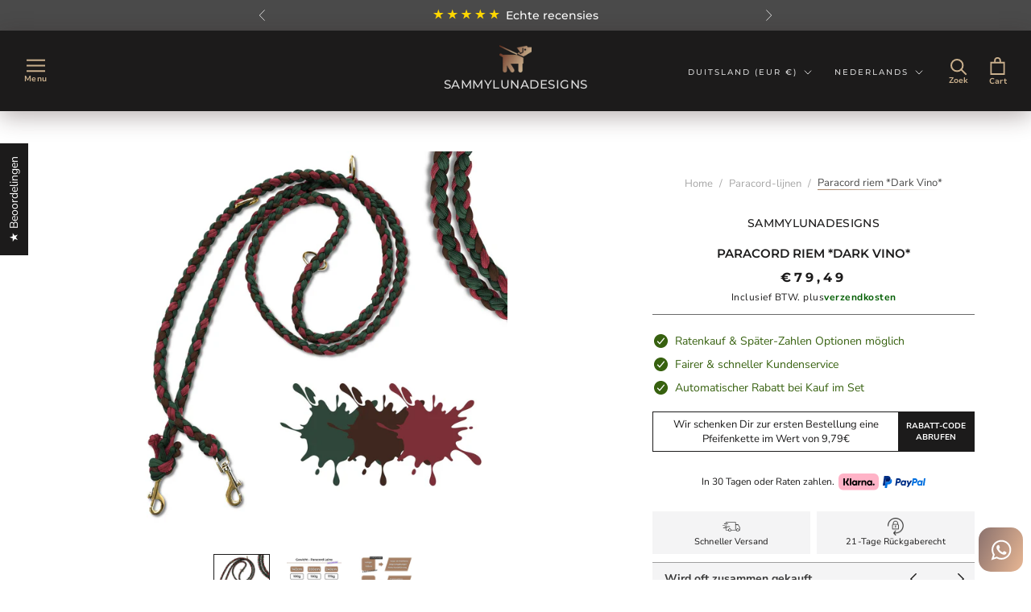

--- FILE ---
content_type: text/html; charset=utf-8
request_url: https://sammylunadesigns.de/nl/products/paracord-leine-dark-vino
body_size: 97479
content:
<!doctype html>
<html class="no-js" lang="nl">
  <head>
    <meta charset="utf-8">
    <meta http-equiv="X-UA-Compatible" content="IE=edge,chrome=1">
    <meta name="viewport" content="width=device-width, initial-scale=1.0, height=device-height, minimum-scale=1.0, maximum-scale=1.0">
    <meta name="theme-color" content="#1c1b1b">
    
    
    
    
    <link rel="canonical" href="https://sammylunadesigns.de/nl/products/paracord-leine-dark-vino">
    <link rel="dns-prefetch" href="https://imagery4-fonts.shopifysvc.com">
    <link rel="dns-prefetch" href="https://www.googletagmanager.com">
    <link rel="dns-prefetch" href="https://upsell-app.logbase.io">
    <link rel="dns-prefetch" href="https://judgeme.imgix.net">
    <link rel="dns-prefetch" href="https://design-packs.herokuapp.com">
    <link rel="dns-prefetch" href="https://static-tracking.klaviyo.com">
    <link rel="preconnect" href="https://static.klaviyo.com">
    <link rel="dns-prefetch" href="https://telemetrics.klaviyo.com">
    <link rel="preload" href="https://cdn.shopify.com/s/files/1/0551/4824/9176/files/montserrat-600.woff2?v=1694891854" as="font" type="font/woff2" crossorigin="anonymous">
    <link rel="preload" href="https://cdn.shopify.com/s/files/1/0551/4824/9176/files/montserrat-700.woff2?v=1694891854" as="font" type="font/woff2" crossorigin="anonymous"><link rel="preload" href="//sammylunadesigns.de/cdn/fonts/montserrat/montserrat_n5.07ef3781d9c78c8b93c98419da7ad4fbeebb6635.woff2" as="font" type="font/woff2" crossorigin="anonymous"><link rel="preload" href="//sammylunadesigns.de/cdn/fonts/nunito_sans/nunitosans_n4.0276fe080df0ca4e6a22d9cb55aed3ed5ba6b1da.woff2" as="font" type="font/woff2" crossorigin="anonymous">
<link rel="shortcut icon" href="//sammylunadesigns.de/cdn/shop/files/sammylunadesigns-favicon-96x96_96x.png?v=1671844495" type="image/png">
      <link rel="apple-touch-icon" href="//sammylunadesigns.de/cdn/shop/files/sammylunadesigns-favicon-96x96_96x.png?v=1671844495" type="image/png"><title>
    Paracord hondenriem Dark Vino | SammyLunaDesigns
    </title><meta name="description" content="Robuuste paracord riem in trendy premium kleuren voor uw hond. Handgemaakt van scheurbestendige paracords tot een hondenriem.">
    <meta property="og:type" content="product">
  <meta property="og:title" content="Paracord riem *Dark Vino*"><meta property="og:image" content="http://sammylunadesigns.de/cdn/shop/files/ParacordHundeleineDarkVino_1.jpg?v=1707148595">
    <meta property="og:image:secure_url" content="https://sammylunadesigns.de/cdn/shop/files/ParacordHundeleineDarkVino_1.jpg?v=1707148595">
    <meta property="og:image:width" content="2200">
    <meta property="og:image:height" content="2200"><meta property="product:price:amount" content="79,49">
  <meta property="product:price:currency" content="EUR"><meta property="og:description" content="Robuuste paracord riem in trendy premium kleuren voor uw hond. Handgemaakt van scheurbestendige paracords tot een hondenriem."><meta property="og:url" content="https://sammylunadesigns.de/nl/products/paracord-leine-dark-vino">
<meta property="og:site_name" content="SammyLunaDesigns"><meta name="twitter:card" content="summary"><meta name="twitter:title" content="Paracord riem *Dark Vino*">
  <meta name="twitter:description" content="Paracord hondenriem De paracord-riemen van SammyLunaDesigns zijn uitvoerig en liefdevol met de hand vervaardigd uit in totaal vier extra scheurbestendige nylon touwen om een ​​mooie en zeer robuuste, maar toch lichtgewicht hondenriem te creëren. De riem is zeer geschikt voor dagelijks gebruik en kan onder alle weersomstandigheden gebruikt worden. Paracordlijnen zijn zeer duurzaam en robuust, hebben een toptouwkwaliteit en zijn elke cent waard. We gebruiken touwkwaliteit van militaire kwaliteit . In een leash van 2 meter zit bijvoorbeeld in totaal 28 meter paracord . Dankzij de combinatie van maar liefst vier verschillende touwkleuren ontstaat er een esthetische uitstraling voor hond en baasje. Met behulp van een speciale knoop- en vlechttechniek wordt elke paracord-lijn met de hand gemaakt in onze fabriek. ✓ Robuust materiaal ✓ Licht van gewicht ✓ Meerdere aanpassingen ✓ Zeer hoge breukbelasting ✓ Afgestemd op de hondenmaat Onze">
  <meta name="twitter:image" content="https://sammylunadesigns.de/cdn/shop/files/ParacordHundeleineDarkVino_1_600x600_crop_center.jpg?v=1707148595">
    <style>
    @font-face {
  font-family: "Montserrat";
  font-style: normal;
  font-weight: 600;
  font-display: swap;
  src: url(https://cdn.shopify.com/s/files/1/0551/4824/9176/files/montserrat-600.woff2?v=1694891854) format("woff2");
   }
  @font-face {
  font-family: "Montserrat";
  font-style: normal;
  font-weight: 700;
  font-display: swap;
  src: url(https://cdn.shopify.com/s/files/1/0551/4824/9176/files/montserrat-700.woff2?v=1694891854) format("woff2");
   }
  
  @font-face {
  font-family: Montserrat;
  font-weight: 500;
  font-style: normal;
  font-display: fallback;
  src: url("//sammylunadesigns.de/cdn/fonts/montserrat/montserrat_n5.07ef3781d9c78c8b93c98419da7ad4fbeebb6635.woff2") format("woff2"),
       url("//sammylunadesigns.de/cdn/fonts/montserrat/montserrat_n5.adf9b4bd8b0e4f55a0b203cdd84512667e0d5e4d.woff") format("woff");
}

  @font-face {
  font-family: "Nunito Sans";
  font-weight: 400;
  font-style: normal;
  font-display: fallback;
  src: url("//sammylunadesigns.de/cdn/fonts/nunito_sans/nunitosans_n4.0276fe080df0ca4e6a22d9cb55aed3ed5ba6b1da.woff2") format("woff2"),
       url("//sammylunadesigns.de/cdn/fonts/nunito_sans/nunitosans_n4.b4964bee2f5e7fd9c3826447e73afe2baad607b7.woff") format("woff");
}


  @font-face {
  font-family: "Nunito Sans";
  font-weight: 700;
  font-style: normal;
  font-display: fallback;
  src: url("//sammylunadesigns.de/cdn/fonts/nunito_sans/nunitosans_n7.25d963ed46da26098ebeab731e90d8802d989fa5.woff2") format("woff2"),
       url("//sammylunadesigns.de/cdn/fonts/nunito_sans/nunitosans_n7.d32e3219b3d2ec82285d3027bd673efc61a996c8.woff") format("woff");
}

  @font-face {
  font-family: "Nunito Sans";
  font-weight: 400;
  font-style: italic;
  font-display: fallback;
  src: url("//sammylunadesigns.de/cdn/fonts/nunito_sans/nunitosans_i4.6e408730afac1484cf297c30b0e67c86d17fc586.woff2") format("woff2"),
       url("//sammylunadesigns.de/cdn/fonts/nunito_sans/nunitosans_i4.c9b6dcbfa43622b39a5990002775a8381942ae38.woff") format("woff");
}

  @font-face {
  font-family: "Nunito Sans";
  font-weight: 700;
  font-style: italic;
  font-display: fallback;
  src: url("//sammylunadesigns.de/cdn/fonts/nunito_sans/nunitosans_i7.8c1124729eec046a321e2424b2acf328c2c12139.woff2") format("woff2"),
       url("//sammylunadesigns.de/cdn/fonts/nunito_sans/nunitosans_i7.af4cda04357273e0996d21184432bcb14651a64d.woff") format("woff");
}


  :root {
    --heading-font-family : Montserrat, sans-serif;
    --heading-font-weight : 500;
    --heading-font-style  : normal;

    --text-font-family : "Nunito Sans", sans-serif;
    --text-font-weight : 400;
    --text-font-style  : normal;

    --base-text-font-size   : 14px;
    --default-text-font-size: 14px;--background          : #ffffff;
    --background-rgb      : 255, 255, 255;
    --light-background    : #efefef;
    --light-background-rgb: 239, 239, 239;
    --heading-color       : #1c1b1b;
    --text-color          : #1c1b1b;
    --text-color-rgb      : 28, 27, 27;
    --text-color-light    : #6a6a6a;
    --text-color-light-rgb: 106, 106, 106;
    --link-color          : #6a6a6a;
    --link-color-rgb      : 106, 106, 106;
    --border-color        : #dddddd;
    --border-color-rgb    : 221, 221, 221;

    --button-background    : #2d1817;
    --button-background-rgb: 45, 24, 23;
    --button-text-color    : #ffc39c;

    --header-background       : #1c1b1b;
    --header-heading-color    : #ffffff;
    --header-light-text-color : #6a6a6a;
    --header-border-color     : #3e3d3d;

    --footer-background    : #efefef;
    --footer-text-color    : #4a4a4a;
    --footer-heading-color : #1c1b1b;
    --footer-border-color  : #d6d6d6;

    --navigation-background      : #1c1b1b;
    --navigation-background-rgb  : 28, 27, 27;
    --navigation-text-color      : #efefef;
    --navigation-text-color-light: rgba(239, 239, 239, 0.5);
    --navigation-border-color    : rgba(239, 239, 239, 0.25);

    --newsletter-popup-background     : #1c1b1b;
    --newsletter-popup-text-color     : #ffffff;
    --newsletter-popup-text-color-rgb : 255, 255, 255;

    --secondary-elements-background       : #1c1b1b;
    --secondary-elements-background-rgb   : 28, 27, 27;
    --secondary-elements-text-color       : #ffffff;
    --secondary-elements-text-color-light : rgba(255, 255, 255, 0.5);
    --secondary-elements-border-color     : rgba(255, 255, 255, 0.25);

    --product-sale-price-color    : #128320;
    --product-sale-price-color-rgb: 18, 131, 32;
    --product-star-rating: #f1bb3c;

    /* Shopify related variables */
    --payment-terms-background-color: #ffffff;

    /* Products */

    --horizontal-spacing-four-products-per-row: 40px;
        --horizontal-spacing-two-products-per-row : 40px;

    --vertical-spacing-four-products-per-row: 60px;
        --vertical-spacing-two-products-per-row : 75px;

    /* Animation */
    --drawer-transition-timing: cubic-bezier(0.645, 0.045, 0.355, 1);
    --header-base-height: 80px; /* We set a default for browsers that do not support CSS variables */

    /* Cursors */
    --cursor-zoom-in-svg    : url(//sammylunadesigns.de/cdn/shop/t/16/assets/cursor-zoom-in.svg?v=126288959602927766881670921242);
    --cursor-zoom-in-2x-svg : url(//sammylunadesigns.de/cdn/shop/t/16/assets/cursor-zoom-in-2x.svg?v=116842272901327799731670921242);
  }
</style>

<script>
  // IE11 does not have support for CSS variables, so we have to polyfill them
  if (!(((window || {}).CSS || {}).supports && window.CSS.supports('(--a: 0)'))) {
    const script = document.createElement('script');
    script.type = 'text/javascript';
    script.src = 'https://cdn.jsdelivr.net/npm/css-vars-ponyfill@2';
    script.onload = function() {
      cssVars({});
    };

    document.getElementsByTagName('head')[0].appendChild(script);
  }
</script>
    <script>window.performance && window.performance.mark && window.performance.mark('shopify.content_for_header.start');</script><meta name="facebook-domain-verification" content="yazn27ogxbd3514drvaovd544aw2hw">
<meta name="google-site-verification" content="V3JOUNewnNbGKLZxm_Hs8roAGhvPr4gSAMeAJKY-aK4">
<meta id="shopify-digital-wallet" name="shopify-digital-wallet" content="/55148249176/digital_wallets/dialog">
<meta name="shopify-checkout-api-token" content="9758c9c50e2c9e1d95e0ade5453c4ed8">
<meta id="in-context-paypal-metadata" data-shop-id="55148249176" data-venmo-supported="false" data-environment="production" data-locale="nl_NL" data-paypal-v4="true" data-currency="EUR">
<link rel="alternate" hreflang="x-default" href="https://sammylunadesigns.de/products/paracord-leine-dark-vino">
<link rel="alternate" hreflang="de" href="https://sammylunadesigns.de/products/paracord-leine-dark-vino">
<link rel="alternate" hreflang="en" href="https://sammylunadesigns.de/en/products/paracord-leine-dark-vino">
<link rel="alternate" hreflang="nl" href="https://sammylunadesigns.de/nl/products/paracord-leine-dark-vino">
<link rel="alternate" type="application/json+oembed" href="https://sammylunadesigns.de/nl/products/paracord-leine-dark-vino.oembed">
<script async="async" src="/checkouts/internal/preloads.js?locale=nl-DE"></script>
<script id="apple-pay-shop-capabilities" type="application/json">{"shopId":55148249176,"countryCode":"DE","currencyCode":"EUR","merchantCapabilities":["supports3DS"],"merchantId":"gid:\/\/shopify\/Shop\/55148249176","merchantName":"SammyLunaDesigns","requiredBillingContactFields":["postalAddress","email"],"requiredShippingContactFields":["postalAddress","email"],"shippingType":"shipping","supportedNetworks":["visa","maestro","masterCard"],"total":{"type":"pending","label":"SammyLunaDesigns","amount":"1.00"},"shopifyPaymentsEnabled":true,"supportsSubscriptions":true}</script>
<script id="shopify-features" type="application/json">{"accessToken":"9758c9c50e2c9e1d95e0ade5453c4ed8","betas":["rich-media-storefront-analytics"],"domain":"sammylunadesigns.de","predictiveSearch":true,"shopId":55148249176,"locale":"nl"}</script>
<script>var Shopify = Shopify || {};
Shopify.shop = "sammylunadesigns.myshopify.com";
Shopify.locale = "nl";
Shopify.currency = {"active":"EUR","rate":"1.0"};
Shopify.country = "DE";
Shopify.theme = {"name":"Prestige","id":122503594072,"schema_name":"Prestige","schema_version":"6.0.0","theme_store_id":855,"role":"main"};
Shopify.theme.handle = "null";
Shopify.theme.style = {"id":null,"handle":null};
Shopify.cdnHost = "sammylunadesigns.de/cdn";
Shopify.routes = Shopify.routes || {};
Shopify.routes.root = "/nl/";</script>
<script type="module">!function(o){(o.Shopify=o.Shopify||{}).modules=!0}(window);</script>
<script>!function(o){function n(){var o=[];function n(){o.push(Array.prototype.slice.apply(arguments))}return n.q=o,n}var t=o.Shopify=o.Shopify||{};t.loadFeatures=n(),t.autoloadFeatures=n()}(window);</script>
<script id="shop-js-analytics" type="application/json">{"pageType":"product"}</script>
<script defer="defer" async type="module" src="//sammylunadesigns.de/cdn/shopifycloud/shop-js/modules/v2/client.init-shop-cart-sync_C6i3jkHJ.nl.esm.js"></script>
<script defer="defer" async type="module" src="//sammylunadesigns.de/cdn/shopifycloud/shop-js/modules/v2/chunk.common_BswcWXXM.esm.js"></script>
<script type="module">
  await import("//sammylunadesigns.de/cdn/shopifycloud/shop-js/modules/v2/client.init-shop-cart-sync_C6i3jkHJ.nl.esm.js");
await import("//sammylunadesigns.de/cdn/shopifycloud/shop-js/modules/v2/chunk.common_BswcWXXM.esm.js");

  window.Shopify.SignInWithShop?.initShopCartSync?.({"fedCMEnabled":true,"windoidEnabled":true});

</script>
<script>(function() {
  var isLoaded = false;
  function asyncLoad() {
    if (isLoaded) return;
    isLoaded = true;
    var urls = ["https:\/\/design-packs.herokuapp.com\/design_packs_file.js?shop=sammylunadesigns.myshopify.com","https:\/\/cdn.logbase.io\/lb-upsell-wrapper.js?shop=sammylunadesigns.myshopify.com"];
    for (var i = 0; i < urls.length; i++) {
      var s = document.createElement('script');
      s.type = 'text/javascript';
      s.async = true;
      s.src = urls[i];
      var x = document.getElementsByTagName('script')[0];
      x.parentNode.insertBefore(s, x);
    }
  };
  if(window.attachEvent) {
    window.attachEvent('onload', asyncLoad);
  } else {
    window.addEventListener('load', asyncLoad, false);
  }
})();</script>
<script id="__st">var __st={"a":55148249176,"offset":3600,"reqid":"75dfe220-6b26-499c-b51b-5a1cc4984d34-1768879965","pageurl":"sammylunadesigns.de\/nl\/products\/paracord-leine-dark-vino","u":"4e09cb51f0ba","p":"product","rtyp":"product","rid":8944490676573};</script>
<script>window.ShopifyPaypalV4VisibilityTracking = true;</script>
<script id="captcha-bootstrap">!function(){'use strict';const t='contact',e='account',n='new_comment',o=[[t,t],['blogs',n],['comments',n],[t,'customer']],c=[[e,'customer_login'],[e,'guest_login'],[e,'recover_customer_password'],[e,'create_customer']],r=t=>t.map((([t,e])=>`form[action*='/${t}']:not([data-nocaptcha='true']) input[name='form_type'][value='${e}']`)).join(','),a=t=>()=>t?[...document.querySelectorAll(t)].map((t=>t.form)):[];function s(){const t=[...o],e=r(t);return a(e)}const i='password',u='form_key',d=['recaptcha-v3-token','g-recaptcha-response','h-captcha-response',i],f=()=>{try{return window.sessionStorage}catch{return}},m='__shopify_v',_=t=>t.elements[u];function p(t,e,n=!1){try{const o=window.sessionStorage,c=JSON.parse(o.getItem(e)),{data:r}=function(t){const{data:e,action:n}=t;return t[m]||n?{data:e,action:n}:{data:t,action:n}}(c);for(const[e,n]of Object.entries(r))t.elements[e]&&(t.elements[e].value=n);n&&o.removeItem(e)}catch(o){console.error('form repopulation failed',{error:o})}}const l='form_type',E='cptcha';function T(t){t.dataset[E]=!0}const w=window,h=w.document,L='Shopify',v='ce_forms',y='captcha';let A=!1;((t,e)=>{const n=(g='f06e6c50-85a8-45c8-87d0-21a2b65856fe',I='https://cdn.shopify.com/shopifycloud/storefront-forms-hcaptcha/ce_storefront_forms_captcha_hcaptcha.v1.5.2.iife.js',D={infoText:'Beschermd door hCaptcha',privacyText:'Privacy',termsText:'Voorwaarden'},(t,e,n)=>{const o=w[L][v],c=o.bindForm;if(c)return c(t,g,e,D).then(n);var r;o.q.push([[t,g,e,D],n]),r=I,A||(h.body.append(Object.assign(h.createElement('script'),{id:'captcha-provider',async:!0,src:r})),A=!0)});var g,I,D;w[L]=w[L]||{},w[L][v]=w[L][v]||{},w[L][v].q=[],w[L][y]=w[L][y]||{},w[L][y].protect=function(t,e){n(t,void 0,e),T(t)},Object.freeze(w[L][y]),function(t,e,n,w,h,L){const[v,y,A,g]=function(t,e,n){const i=e?o:[],u=t?c:[],d=[...i,...u],f=r(d),m=r(i),_=r(d.filter((([t,e])=>n.includes(e))));return[a(f),a(m),a(_),s()]}(w,h,L),I=t=>{const e=t.target;return e instanceof HTMLFormElement?e:e&&e.form},D=t=>v().includes(t);t.addEventListener('submit',(t=>{const e=I(t);if(!e)return;const n=D(e)&&!e.dataset.hcaptchaBound&&!e.dataset.recaptchaBound,o=_(e),c=g().includes(e)&&(!o||!o.value);(n||c)&&t.preventDefault(),c&&!n&&(function(t){try{if(!f())return;!function(t){const e=f();if(!e)return;const n=_(t);if(!n)return;const o=n.value;o&&e.removeItem(o)}(t);const e=Array.from(Array(32),(()=>Math.random().toString(36)[2])).join('');!function(t,e){_(t)||t.append(Object.assign(document.createElement('input'),{type:'hidden',name:u})),t.elements[u].value=e}(t,e),function(t,e){const n=f();if(!n)return;const o=[...t.querySelectorAll(`input[type='${i}']`)].map((({name:t})=>t)),c=[...d,...o],r={};for(const[a,s]of new FormData(t).entries())c.includes(a)||(r[a]=s);n.setItem(e,JSON.stringify({[m]:1,action:t.action,data:r}))}(t,e)}catch(e){console.error('failed to persist form',e)}}(e),e.submit())}));const S=(t,e)=>{t&&!t.dataset[E]&&(n(t,e.some((e=>e===t))),T(t))};for(const o of['focusin','change'])t.addEventListener(o,(t=>{const e=I(t);D(e)&&S(e,y())}));const B=e.get('form_key'),M=e.get(l),P=B&&M;t.addEventListener('DOMContentLoaded',(()=>{const t=y();if(P)for(const e of t)e.elements[l].value===M&&p(e,B);[...new Set([...A(),...v().filter((t=>'true'===t.dataset.shopifyCaptcha))])].forEach((e=>S(e,t)))}))}(h,new URLSearchParams(w.location.search),n,t,e,['guest_login'])})(!0,!0)}();</script>
<script integrity="sha256-4kQ18oKyAcykRKYeNunJcIwy7WH5gtpwJnB7kiuLZ1E=" data-source-attribution="shopify.loadfeatures" defer="defer" src="//sammylunadesigns.de/cdn/shopifycloud/storefront/assets/storefront/load_feature-a0a9edcb.js" crossorigin="anonymous"></script>
<script data-source-attribution="shopify.dynamic_checkout.dynamic.init">var Shopify=Shopify||{};Shopify.PaymentButton=Shopify.PaymentButton||{isStorefrontPortableWallets:!0,init:function(){window.Shopify.PaymentButton.init=function(){};var t=document.createElement("script");t.src="https://sammylunadesigns.de/cdn/shopifycloud/portable-wallets/latest/portable-wallets.nl.js",t.type="module",document.head.appendChild(t)}};
</script>
<script data-source-attribution="shopify.dynamic_checkout.buyer_consent">
  function portableWalletsHideBuyerConsent(e){var t=document.getElementById("shopify-buyer-consent"),n=document.getElementById("shopify-subscription-policy-button");t&&n&&(t.classList.add("hidden"),t.setAttribute("aria-hidden","true"),n.removeEventListener("click",e))}function portableWalletsShowBuyerConsent(e){var t=document.getElementById("shopify-buyer-consent"),n=document.getElementById("shopify-subscription-policy-button");t&&n&&(t.classList.remove("hidden"),t.removeAttribute("aria-hidden"),n.addEventListener("click",e))}window.Shopify?.PaymentButton&&(window.Shopify.PaymentButton.hideBuyerConsent=portableWalletsHideBuyerConsent,window.Shopify.PaymentButton.showBuyerConsent=portableWalletsShowBuyerConsent);
</script>
<script data-source-attribution="shopify.dynamic_checkout.cart.bootstrap">document.addEventListener("DOMContentLoaded",(function(){function t(){return document.querySelector("shopify-accelerated-checkout-cart, shopify-accelerated-checkout")}if(t())Shopify.PaymentButton.init();else{new MutationObserver((function(e,n){t()&&(Shopify.PaymentButton.init(),n.disconnect())})).observe(document.body,{childList:!0,subtree:!0})}}));
</script>
<link id="shopify-accelerated-checkout-styles" rel="stylesheet" media="screen" href="https://sammylunadesigns.de/cdn/shopifycloud/portable-wallets/latest/accelerated-checkout-backwards-compat.css" crossorigin="anonymous">
<style id="shopify-accelerated-checkout-cart">
        #shopify-buyer-consent {
  margin-top: 1em;
  display: inline-block;
  width: 100%;
}

#shopify-buyer-consent.hidden {
  display: none;
}

#shopify-subscription-policy-button {
  background: none;
  border: none;
  padding: 0;
  text-decoration: underline;
  font-size: inherit;
  cursor: pointer;
}

#shopify-subscription-policy-button::before {
  box-shadow: none;
}

      </style>

<script>window.performance && window.performance.mark && window.performance.mark('shopify.content_for_header.end');</script>
  <link href="//sammylunadesigns.de/cdn/shop/t/16/assets/theme.css?v=89637085274395778541752314557" rel="stylesheet" type="text/css" media="all" />
    <script>// This allows to expose several variables to the global scope, to be used in scripts
      window.theme = {
        pageType: "product",
        moneyFormat: "€{{amount_with_comma_separator}}",
        moneyWithCurrencyFormat: "€{{amount_with_comma_separator}} EUR",
        currencyCodeEnabled: false,
        productImageSize: "natural",
        searchMode: "product,article",
        showPageTransition: false,
        showElementStaggering: false,
        showImageZooming: false
      };
      window.routes = {
        rootUrl: "\/nl",
        rootUrlWithoutSlash: "\/nl",
        cartUrl: "\/nl\/cart",
        cartAddUrl: "\/nl\/cart\/add",
        cartChangeUrl: "\/nl\/cart\/change",
        searchUrl: "\/nl\/search",
        productRecommendationsUrl: "\/nl\/recommendations\/products"
      };
      window.languages = {
        cartAddNote: "Bestelnotitie toevoegen",
        cartEditNote: "Bestelnotitie bewerken",
        productImageLoadingError: "Deze afbeelding kon niet worden geladen. Probeer de pagina opnieuw te laden.",
        productFormAddToCart: "Voeg toe aan winkelwagen",
        productFormUnavailable: "Niet beschikbaar",
        productFormSoldOut: "Uitverkocht",
        shippingEstimatorOneResult: "1 optie beschikbaar:",
        shippingEstimatorMoreResults: "{{count}} opties beschikbaar:",
        shippingEstimatorNoResults: "Er is geen zending gevonden"
      };
      window.lazySizesConfig = {
        loadHidden: false,
        hFac: 0.5,
        expFactor: 2,
        ricTimeout: 150,
        lazyClass: 'Image--lazyLoad',
        loadingClass: 'Image--lazyLoading',
        loadedClass: 'Image--lazyLoaded'
      };
      document.documentElement.className = document.documentElement.className.replace('no-js', 'js');
      document.documentElement.style.setProperty('--window-height', window.innerHeight + 'px');
      // We do a quick detection of some features (we could use Modernizr but for so little...)
      (function() {
        document.documentElement.className += ((window.CSS && window.CSS.supports('(position: sticky) or (position: -webkit-sticky)')) ? ' supports-sticky' : ' no-supports-sticky');
        document.documentElement.className += (window.matchMedia('(-moz-touch-enabled: 1), (hover: none)')).matches ? ' no-supports-hover' : ' supports-hover';
      }());
      
    </script> 
    <script src="//sammylunadesigns.de/cdn/shop/t/16/assets/lazysizes.min.js?v=174358363404432586981670921242" async></script>
    <script src="//sammylunadesigns.de/cdn/shop/t/16/assets/libs.min.js?v=26178543184394469741670921242" defer></script> 
    <script src="//sammylunadesigns.de/cdn/shop/t/16/assets/theme-minify.js?v=22261170008348396451715670889" defer></script> 
    <script src="//sammylunadesigns.de/cdn/shop/t/16/assets/custom.js?v=97055307611353861241739638465" defer></script>
    <script src="https://www.googletagmanager.com/gtag/js?id=AW-11033535216" defer></script>
    <script src="//sammylunadesigns.de/cdn/shop/t/16/assets/tracking.js?v=32357721666223247471756125109" defer></script>
    
    
  <script>
      (function () {
        window.onpageshow = function() {
          document.documentElement.dispatchEvent(new CustomEvent('cart:refresh', {
            bubbles: true
          }));
        };
      })();
    </script>
  
    
 
 
  
 
  
  
  
  
  
  



  
    
      <script type="application/ld+json">
        
      {
        "@context": "https://schema.org/",
        "@type": "ProductGroup",
        "name": "Paracord riem *Dark Vino*",
        "description": "Robuuste paracord riem in trendy premium kleuren voor uw hond. Handgemaakt van scheurbestendige paracords tot een hondenriem.",
        "url": "https://sammylunadesigns.de/nl/products/paracord-leine-dark-vino",
        
        "@id": "https://sammylunadesigns.de/nl/products/paracord-leine-dark-vino#product",
        
        "manufacturer": {
           "@type": "Organization",
           "name": "SammyLunaDesigns"
            },
        "brand": {
          "@type": "Brand",
          "name": "SammyLunaDesigns"
        },
        "category": "Standaard riemen",
        "image": "https://sammylunadesigns.de/cdn/shop/files/ParacordHundeleineDarkVino_1.jpg?v=1707148595",
        "productGroupID": 8944490676573,
        
        "hasVariant": [
        
              
            
             
          {
            
            "@type": "Product",
            "sku": "LEPARADVINO-1",
            
            "image": "https://sammylunadesigns.de/cdn/shop/files/ParacordHundeleineDarkVino_1.jpg?v=1707148595",
            
            
            
            "name": "Paracord riem *Dark Vino* - 140cm \/ Universeel (tot 45kg)",
            "description": "Robuuste paracord riem in trendy premium kleuren voor uw hond. Handgemaakt van scheurbestendige paracords tot een hondenriem. - lengte: 140cm | karabijnhaak: Universeel (tot 45kg)",
            "inProductGroupWithID": 8944490676573,
            "productID": 49935874031965,
            "weight": {
              "@type": "QuantitativeValue",
              "value": 220,
              "unitCode": "GRM"
            },
            "slogan": "Die drei dunklen Farben heben perfekt die Eleganz der goldenen Messing-Beschläge hervor.",
            "offers": {
              "@type": "Offer",
              "url": "https://sammylunadesigns.de/nl/products/paracord-leine-dark-vino?variant=49935874031965",
              "priceCurrency": "EUR",
              "price": "79.49","priceValidUntil": "2026-02-19",

              "itemCondition": "https://schema.org/NewCondition",
              "availability": "https://schema.org/InStock",
              "shippingDetails":  [ 
                {
                "@type": "OfferShippingDetails",
                "shippingLabel": "Standard",
                "shippingSettingsLink": "https://sammylunadesigns.de/nl/policies/shipping-policy",
                "shippingRate": {
                  "@type": "MonetaryAmount",
                  "value": "0.00",
                  "currency": "EUR"
                },
                "shippingDestination": {
                  "@type": "DefinedRegion",
                  "addressCountry": "DE"
                },
                "deliveryTime": {
                  "@type": "ShippingDeliveryTime",
                  "handlingTime": {
                    "@type": "QuantitativeValue",
                    "minValue": 7,
                    "maxValue": 10,
                    "unitCode": "DAY"
                  },
                  "transitTime": {
                    "@type": "QuantitativeValue",
                    "minValue": 1,
                    "maxValue": 3,
                    "unitCode": "DAY"
                  }
                }
              },
                {
                "@type": "OfferShippingDetails",
                "shippingLabel": "EU Zone1",
                "shippingSettingsLink": "https://sammylunadesigns.de/nl/policies/shipping-policy",
                "shippingRate": {
                  "@type": "MonetaryAmount",
                  "value": "0.00",
                  "currency": "EUR"
                },
                "shippingDestination": {
                  "@type": "DefinedRegion",
                  "addressCountry": ["BE","FR","NL","AT"]
                },
                "deliveryTime": {
                  "@type": "ShippingDeliveryTime",
                  "handlingTime": {
                    "@type": "QuantitativeValue",
                    "minValue": 7,
                    "maxValue": 10,
                    "unitCode": "DAY"
                  },
                  "transitTime": {
                    "@type": "QuantitativeValue",
                    "minValue": 2,
                    "maxValue": 4,
                    "unitCode": "DAY"
                  }
                }
              },
                {
                "@type": "OfferShippingDetails",
                "shippingLabel": "Non EU Zone1",
                "shippingSettingsLink": "https://sammylunadesigns.de/nl/policies/shipping-policy",
                "shippingRate": {
                  "@type": "MonetaryAmount",
                  "value": "7.45",
                  "currency": "EUR"
                },
                "shippingDestination": {
                  "@type": "DefinedRegion",
                  "addressCountry": ["CH"]
                },
                "deliveryTime": {
                  "@type": "ShippingDeliveryTime",
                  "handlingTime": {
                    "@type": "QuantitativeValue",
                    "minValue": 7,
                    "maxValue": 10,
                    "unitCode": "DAY"
                  },
                  "transitTime": {
                    "@type": "QuantitativeValue",
                    "minValue": 3,
                    "maxValue": 5,
                    "unitCode": "DAY"
                  }
                }
              }
            ],
            "hasMerchantReturnPolicy": {
              "@type": "MerchantReturnPolicy",
              "url": "https://sammylunadesigns.de/nl/policies/refund-policy",
              "applicableCountry": ["BE","DE","FR","NL","AT","CH"],
              "returnPolicyCountry": "DE",
              "itemCondition": "https://schema.org/NewCondition",
              "returnMethod": "https://schema.org/ReturnByMail",
              "itemDefectReturnFees": "https://schema.org/FreeReturn",
              "itemDefectReturnLabelSource": "https://schema.org/ReturnLabelDownloadAndPrint",
              "refundType": "https://schema.org/FullRefund",
              "returnFees": "https://schema.org/FreeReturn",
              "returnShippingFeesAmount": {
                "@type": "MonetaryAmount",
                "currency": "EUR",
                "value": "0.00"
              },
              "returnLabelSource": "https://schema.org/ReturnLabelCustomerResponsibility",
              "returnPolicyCategory": "https://schema.org/MerchantReturnFiniteReturnWindow",
              "merchantReturnDays": 21,
              "merchantReturnLink": "https://sammylunadesigns.de/nl/policies/refund-policy"
              }
            }
          },
              
            
             
          {
            
            "@type": "Product",
            "sku": "LEPARADVINO-2",
            
            "image": "https://sammylunadesigns.de/cdn/shop/files/ParacordHundeleineDarkVino_1.jpg?v=1707148595",
            
            
            
            "name": "Paracord riem *Dark Vino* - 140cm \/ Extra sterk (tot 75kg)",
            "description": "Robuuste paracord riem in trendy premium kleuren voor uw hond. Handgemaakt van scheurbestendige paracords tot een hondenriem. - lengte: 140cm | karabijnhaak: Extra sterk (tot 75kg)",
            "inProductGroupWithID": 8944490676573,
            "productID": 49935874064733,
            "weight": {
              "@type": "QuantitativeValue",
              "value": 220,
              "unitCode": "GRM"
            },
            "slogan": "Die drei dunklen Farben heben perfekt die Eleganz der goldenen Messing-Beschläge hervor.",
            "offers": {
              "@type": "Offer",
              "url": "https://sammylunadesigns.de/nl/products/paracord-leine-dark-vino?variant=49935874064733",
              "priceCurrency": "EUR",
              "price": "81.49","priceValidUntil": "2026-02-19",

              "itemCondition": "https://schema.org/NewCondition",
              "availability": "https://schema.org/InStock",
              "shippingDetails":  [ 
                {
                "@type": "OfferShippingDetails",
                "shippingLabel": "Standard",
                "shippingSettingsLink": "https://sammylunadesigns.de/nl/policies/shipping-policy",
                "shippingRate": {
                  "@type": "MonetaryAmount",
                  "value": "0.00",
                  "currency": "EUR"
                },
                "shippingDestination": {
                  "@type": "DefinedRegion",
                  "addressCountry": "DE"
                },
                "deliveryTime": {
                  "@type": "ShippingDeliveryTime",
                  "handlingTime": {
                    "@type": "QuantitativeValue",
                    "minValue": 7,
                    "maxValue": 10,
                    "unitCode": "DAY"
                  },
                  "transitTime": {
                    "@type": "QuantitativeValue",
                    "minValue": 1,
                    "maxValue": 3,
                    "unitCode": "DAY"
                  }
                }
              },
                {
                "@type": "OfferShippingDetails",
                "shippingLabel": "EU Zone1",
                "shippingSettingsLink": "https://sammylunadesigns.de/nl/policies/shipping-policy",
                "shippingRate": {
                  "@type": "MonetaryAmount",
                  "value": "0.00",
                  "currency": "EUR"
                },
                "shippingDestination": {
                  "@type": "DefinedRegion",
                  "addressCountry": ["BE","FR","NL","AT"]
                },
                "deliveryTime": {
                  "@type": "ShippingDeliveryTime",
                  "handlingTime": {
                    "@type": "QuantitativeValue",
                    "minValue": 7,
                    "maxValue": 10,
                    "unitCode": "DAY"
                  },
                  "transitTime": {
                    "@type": "QuantitativeValue",
                    "minValue": 2,
                    "maxValue": 4,
                    "unitCode": "DAY"
                  }
                }
              },
                {
                "@type": "OfferShippingDetails",
                "shippingLabel": "Non EU Zone1",
                "shippingSettingsLink": "https://sammylunadesigns.de/nl/policies/shipping-policy",
                "shippingRate": {
                  "@type": "MonetaryAmount",
                  "value": "7.45",
                  "currency": "EUR"
                },
                "shippingDestination": {
                  "@type": "DefinedRegion",
                  "addressCountry": ["CH"]
                },
                "deliveryTime": {
                  "@type": "ShippingDeliveryTime",
                  "handlingTime": {
                    "@type": "QuantitativeValue",
                    "minValue": 7,
                    "maxValue": 10,
                    "unitCode": "DAY"
                  },
                  "transitTime": {
                    "@type": "QuantitativeValue",
                    "minValue": 3,
                    "maxValue": 5,
                    "unitCode": "DAY"
                  }
                }
              }
            ],
            "hasMerchantReturnPolicy": {
              "@type": "MerchantReturnPolicy",
              "url": "https://sammylunadesigns.de/nl/policies/refund-policy",
              "applicableCountry": ["BE","DE","FR","NL","AT","CH"],
              "returnPolicyCountry": "DE",
              "itemCondition": "https://schema.org/NewCondition",
              "returnMethod": "https://schema.org/ReturnByMail",
              "itemDefectReturnFees": "https://schema.org/FreeReturn",
              "itemDefectReturnLabelSource": "https://schema.org/ReturnLabelDownloadAndPrint",
              "refundType": "https://schema.org/FullRefund",
              "returnFees": "https://schema.org/FreeReturn",
              "returnShippingFeesAmount": {
                "@type": "MonetaryAmount",
                "currency": "EUR",
                "value": "0.00"
              },
              "returnLabelSource": "https://schema.org/ReturnLabelCustomerResponsibility",
              "returnPolicyCategory": "https://schema.org/MerchantReturnFiniteReturnWindow",
              "merchantReturnDays": 21,
              "merchantReturnLink": "https://sammylunadesigns.de/nl/policies/refund-policy"
              }
            }
          },
              
            
             
          {
            
            "@type": "Product",
            "sku": "LEPARADVINO-3",
            
            "image": "https://sammylunadesigns.de/cdn/shop/files/ParacordHundeleineDarkVino_1.jpg?v=1707148595",
            
            
            
            "name": "Paracord riem *Dark Vino* - 200cm [standaard] \/ Universeel (tot 45kg)",
            "description": "Robuuste paracord riem in trendy premium kleuren voor uw hond. Handgemaakt van scheurbestendige paracords tot een hondenriem. - lengte: 200cm [standaard] | karabijnhaak: Universeel (tot 45kg)",
            "inProductGroupWithID": 8944490676573,
            "productID": 49935874097501,
            "weight": {
              "@type": "QuantitativeValue",
              "value": 220,
              "unitCode": "GRM"
            },
            "slogan": "Die drei dunklen Farben heben perfekt die Eleganz der goldenen Messing-Beschläge hervor.",
            "offers": {
              "@type": "Offer",
              "url": "https://sammylunadesigns.de/nl/products/paracord-leine-dark-vino?variant=49935874097501",
              "priceCurrency": "EUR",
              "price": "85.79","priceValidUntil": "2026-02-19",

              "itemCondition": "https://schema.org/NewCondition",
              "availability": "https://schema.org/InStock",
              "shippingDetails":  [ 
                {
                "@type": "OfferShippingDetails",
                "shippingLabel": "Standard",
                "shippingSettingsLink": "https://sammylunadesigns.de/nl/policies/shipping-policy",
                "shippingRate": {
                  "@type": "MonetaryAmount",
                  "value": "0.00",
                  "currency": "EUR"
                },
                "shippingDestination": {
                  "@type": "DefinedRegion",
                  "addressCountry": "DE"
                },
                "deliveryTime": {
                  "@type": "ShippingDeliveryTime",
                  "handlingTime": {
                    "@type": "QuantitativeValue",
                    "minValue": 7,
                    "maxValue": 10,
                    "unitCode": "DAY"
                  },
                  "transitTime": {
                    "@type": "QuantitativeValue",
                    "minValue": 1,
                    "maxValue": 3,
                    "unitCode": "DAY"
                  }
                }
              },
                {
                "@type": "OfferShippingDetails",
                "shippingLabel": "EU Zone1",
                "shippingSettingsLink": "https://sammylunadesigns.de/nl/policies/shipping-policy",
                "shippingRate": {
                  "@type": "MonetaryAmount",
                  "value": "0.00",
                  "currency": "EUR"
                },
                "shippingDestination": {
                  "@type": "DefinedRegion",
                  "addressCountry": ["BE","FR","NL","AT"]
                },
                "deliveryTime": {
                  "@type": "ShippingDeliveryTime",
                  "handlingTime": {
                    "@type": "QuantitativeValue",
                    "minValue": 7,
                    "maxValue": 10,
                    "unitCode": "DAY"
                  },
                  "transitTime": {
                    "@type": "QuantitativeValue",
                    "minValue": 2,
                    "maxValue": 4,
                    "unitCode": "DAY"
                  }
                }
              },
                {
                "@type": "OfferShippingDetails",
                "shippingLabel": "Non EU Zone1",
                "shippingSettingsLink": "https://sammylunadesigns.de/nl/policies/shipping-policy",
                "shippingRate": {
                  "@type": "MonetaryAmount",
                  "value": "7.45",
                  "currency": "EUR"
                },
                "shippingDestination": {
                  "@type": "DefinedRegion",
                  "addressCountry": ["CH"]
                },
                "deliveryTime": {
                  "@type": "ShippingDeliveryTime",
                  "handlingTime": {
                    "@type": "QuantitativeValue",
                    "minValue": 7,
                    "maxValue": 10,
                    "unitCode": "DAY"
                  },
                  "transitTime": {
                    "@type": "QuantitativeValue",
                    "minValue": 3,
                    "maxValue": 5,
                    "unitCode": "DAY"
                  }
                }
              }
            ],
            "hasMerchantReturnPolicy": {
              "@type": "MerchantReturnPolicy",
              "url": "https://sammylunadesigns.de/nl/policies/refund-policy",
              "applicableCountry": ["BE","DE","FR","NL","AT","CH"],
              "returnPolicyCountry": "DE",
              "itemCondition": "https://schema.org/NewCondition",
              "returnMethod": "https://schema.org/ReturnByMail",
              "itemDefectReturnFees": "https://schema.org/FreeReturn",
              "itemDefectReturnLabelSource": "https://schema.org/ReturnLabelDownloadAndPrint",
              "refundType": "https://schema.org/FullRefund",
              "returnFees": "https://schema.org/FreeReturn",
              "returnShippingFeesAmount": {
                "@type": "MonetaryAmount",
                "currency": "EUR",
                "value": "0.00"
              },
              "returnLabelSource": "https://schema.org/ReturnLabelCustomerResponsibility",
              "returnPolicyCategory": "https://schema.org/MerchantReturnFiniteReturnWindow",
              "merchantReturnDays": 21,
              "merchantReturnLink": "https://sammylunadesigns.de/nl/policies/refund-policy"
              }
            }
          },
              
            
             
          {
            
            "@type": "Product",
            "sku": "LEPARADVINO-4",
            
            "image": "https://sammylunadesigns.de/cdn/shop/files/ParacordHundeleineDarkVino_1.jpg?v=1707148595",
            
            
            
            "name": "Paracord riem *Dark Vino* - 200cm [standaard] \/ Extra sterk (tot 75kg)",
            "description": "Robuuste paracord riem in trendy premium kleuren voor uw hond. Handgemaakt van scheurbestendige paracords tot een hondenriem. - lengte: 200cm [standaard] | karabijnhaak: Extra sterk (tot 75kg)",
            "inProductGroupWithID": 8944490676573,
            "productID": 49935874130269,
            "weight": {
              "@type": "QuantitativeValue",
              "value": 220,
              "unitCode": "GRM"
            },
            "slogan": "Die drei dunklen Farben heben perfekt die Eleganz der goldenen Messing-Beschläge hervor.",
            "offers": {
              "@type": "Offer",
              "url": "https://sammylunadesigns.de/nl/products/paracord-leine-dark-vino?variant=49935874130269",
              "priceCurrency": "EUR",
              "price": "87.79","priceValidUntil": "2026-02-19",

              "itemCondition": "https://schema.org/NewCondition",
              "availability": "https://schema.org/InStock",
              "shippingDetails":  [ 
                {
                "@type": "OfferShippingDetails",
                "shippingLabel": "Standard",
                "shippingSettingsLink": "https://sammylunadesigns.de/nl/policies/shipping-policy",
                "shippingRate": {
                  "@type": "MonetaryAmount",
                  "value": "0.00",
                  "currency": "EUR"
                },
                "shippingDestination": {
                  "@type": "DefinedRegion",
                  "addressCountry": "DE"
                },
                "deliveryTime": {
                  "@type": "ShippingDeliveryTime",
                  "handlingTime": {
                    "@type": "QuantitativeValue",
                    "minValue": 7,
                    "maxValue": 10,
                    "unitCode": "DAY"
                  },
                  "transitTime": {
                    "@type": "QuantitativeValue",
                    "minValue": 1,
                    "maxValue": 3,
                    "unitCode": "DAY"
                  }
                }
              },
                {
                "@type": "OfferShippingDetails",
                "shippingLabel": "EU Zone1",
                "shippingSettingsLink": "https://sammylunadesigns.de/nl/policies/shipping-policy",
                "shippingRate": {
                  "@type": "MonetaryAmount",
                  "value": "0.00",
                  "currency": "EUR"
                },
                "shippingDestination": {
                  "@type": "DefinedRegion",
                  "addressCountry": ["BE","FR","NL","AT"]
                },
                "deliveryTime": {
                  "@type": "ShippingDeliveryTime",
                  "handlingTime": {
                    "@type": "QuantitativeValue",
                    "minValue": 7,
                    "maxValue": 10,
                    "unitCode": "DAY"
                  },
                  "transitTime": {
                    "@type": "QuantitativeValue",
                    "minValue": 2,
                    "maxValue": 4,
                    "unitCode": "DAY"
                  }
                }
              },
                {
                "@type": "OfferShippingDetails",
                "shippingLabel": "Non EU Zone1",
                "shippingSettingsLink": "https://sammylunadesigns.de/nl/policies/shipping-policy",
                "shippingRate": {
                  "@type": "MonetaryAmount",
                  "value": "7.45",
                  "currency": "EUR"
                },
                "shippingDestination": {
                  "@type": "DefinedRegion",
                  "addressCountry": ["CH"]
                },
                "deliveryTime": {
                  "@type": "ShippingDeliveryTime",
                  "handlingTime": {
                    "@type": "QuantitativeValue",
                    "minValue": 7,
                    "maxValue": 10,
                    "unitCode": "DAY"
                  },
                  "transitTime": {
                    "@type": "QuantitativeValue",
                    "minValue": 3,
                    "maxValue": 5,
                    "unitCode": "DAY"
                  }
                }
              }
            ],
            "hasMerchantReturnPolicy": {
              "@type": "MerchantReturnPolicy",
              "url": "https://sammylunadesigns.de/nl/policies/refund-policy",
              "applicableCountry": ["BE","DE","FR","NL","AT","CH"],
              "returnPolicyCountry": "DE",
              "itemCondition": "https://schema.org/NewCondition",
              "returnMethod": "https://schema.org/ReturnByMail",
              "itemDefectReturnFees": "https://schema.org/FreeReturn",
              "itemDefectReturnLabelSource": "https://schema.org/ReturnLabelDownloadAndPrint",
              "refundType": "https://schema.org/FullRefund",
              "returnFees": "https://schema.org/FreeReturn",
              "returnShippingFeesAmount": {
                "@type": "MonetaryAmount",
                "currency": "EUR",
                "value": "0.00"
              },
              "returnLabelSource": "https://schema.org/ReturnLabelCustomerResponsibility",
              "returnPolicyCategory": "https://schema.org/MerchantReturnFiniteReturnWindow",
              "merchantReturnDays": 21,
              "merchantReturnLink": "https://sammylunadesigns.de/nl/policies/refund-policy"
              }
            }
          },
              
            
             
          {
            
            "@type": "Product",
            "sku": "LEPARADVINO-5",
            
            "image": "https://sammylunadesigns.de/cdn/shop/files/ParacordHundeleineDarkVino_1.jpg?v=1707148595",
            
            
            
            "name": "Paracord riem *Dark Vino* - 240cm \/ Universeel (tot 45kg)",
            "description": "Robuuste paracord riem in trendy premium kleuren voor uw hond. Handgemaakt van scheurbestendige paracords tot een hondenriem. - lengte: 240cm | karabijnhaak: Universeel (tot 45kg)",
            "inProductGroupWithID": 8944490676573,
            "productID": 49935874163037,
            "weight": {
              "@type": "QuantitativeValue",
              "value": 220,
              "unitCode": "GRM"
            },
            "slogan": "Die drei dunklen Farben heben perfekt die Eleganz der goldenen Messing-Beschläge hervor.",
            "offers": {
              "@type": "Offer",
              "url": "https://sammylunadesigns.de/nl/products/paracord-leine-dark-vino?variant=49935874163037",
              "priceCurrency": "EUR",
              "price": "89.49","priceValidUntil": "2026-02-19",

              "itemCondition": "https://schema.org/NewCondition",
              "availability": "https://schema.org/InStock",
              "shippingDetails":  [ 
                {
                "@type": "OfferShippingDetails",
                "shippingLabel": "Standard",
                "shippingSettingsLink": "https://sammylunadesigns.de/nl/policies/shipping-policy",
                "shippingRate": {
                  "@type": "MonetaryAmount",
                  "value": "0.00",
                  "currency": "EUR"
                },
                "shippingDestination": {
                  "@type": "DefinedRegion",
                  "addressCountry": "DE"
                },
                "deliveryTime": {
                  "@type": "ShippingDeliveryTime",
                  "handlingTime": {
                    "@type": "QuantitativeValue",
                    "minValue": 7,
                    "maxValue": 10,
                    "unitCode": "DAY"
                  },
                  "transitTime": {
                    "@type": "QuantitativeValue",
                    "minValue": 1,
                    "maxValue": 3,
                    "unitCode": "DAY"
                  }
                }
              },
                {
                "@type": "OfferShippingDetails",
                "shippingLabel": "EU Zone1",
                "shippingSettingsLink": "https://sammylunadesigns.de/nl/policies/shipping-policy",
                "shippingRate": {
                  "@type": "MonetaryAmount",
                  "value": "0.00",
                  "currency": "EUR"
                },
                "shippingDestination": {
                  "@type": "DefinedRegion",
                  "addressCountry": ["BE","FR","NL","AT"]
                },
                "deliveryTime": {
                  "@type": "ShippingDeliveryTime",
                  "handlingTime": {
                    "@type": "QuantitativeValue",
                    "minValue": 7,
                    "maxValue": 10,
                    "unitCode": "DAY"
                  },
                  "transitTime": {
                    "@type": "QuantitativeValue",
                    "minValue": 2,
                    "maxValue": 4,
                    "unitCode": "DAY"
                  }
                }
              },
                {
                "@type": "OfferShippingDetails",
                "shippingLabel": "Non EU Zone1",
                "shippingSettingsLink": "https://sammylunadesigns.de/nl/policies/shipping-policy",
                "shippingRate": {
                  "@type": "MonetaryAmount",
                  "value": "0.00",
                  "currency": "EUR"
                },
                "shippingDestination": {
                  "@type": "DefinedRegion",
                  "addressCountry": ["CH"]
                },
                "deliveryTime": {
                  "@type": "ShippingDeliveryTime",
                  "handlingTime": {
                    "@type": "QuantitativeValue",
                    "minValue": 7,
                    "maxValue": 10,
                    "unitCode": "DAY"
                  },
                  "transitTime": {
                    "@type": "QuantitativeValue",
                    "minValue": 3,
                    "maxValue": 5,
                    "unitCode": "DAY"
                  }
                }
              }
            ],
            "hasMerchantReturnPolicy": {
              "@type": "MerchantReturnPolicy",
              "url": "https://sammylunadesigns.de/nl/policies/refund-policy",
              "applicableCountry": ["BE","DE","FR","NL","AT","CH"],
              "returnPolicyCountry": "DE",
              "itemCondition": "https://schema.org/NewCondition",
              "returnMethod": "https://schema.org/ReturnByMail",
              "itemDefectReturnFees": "https://schema.org/FreeReturn",
              "itemDefectReturnLabelSource": "https://schema.org/ReturnLabelDownloadAndPrint",
              "refundType": "https://schema.org/FullRefund",
              "returnFees": "https://schema.org/FreeReturn",
              "returnShippingFeesAmount": {
                "@type": "MonetaryAmount",
                "currency": "EUR",
                "value": "0.00"
              },
              "returnLabelSource": "https://schema.org/ReturnLabelCustomerResponsibility",
              "returnPolicyCategory": "https://schema.org/MerchantReturnFiniteReturnWindow",
              "merchantReturnDays": 21,
              "merchantReturnLink": "https://sammylunadesigns.de/nl/policies/refund-policy"
              }
            }
          },
              
            
             
          {
            
            "@type": "Product",
            "sku": "LEPARADVINO-6",
            
            "image": "https://sammylunadesigns.de/cdn/shop/files/ParacordHundeleineDarkVino_1.jpg?v=1707148595",
            
            
            
            "name": "Paracord riem *Dark Vino* - 240cm \/ Extra sterk (tot 75kg)",
            "description": "Robuuste paracord riem in trendy premium kleuren voor uw hond. Handgemaakt van scheurbestendige paracords tot een hondenriem. - lengte: 240cm | karabijnhaak: Extra sterk (tot 75kg)",
            "inProductGroupWithID": 8944490676573,
            "productID": 49935874195805,
            "weight": {
              "@type": "QuantitativeValue",
              "value": 220,
              "unitCode": "GRM"
            },
            "slogan": "Die drei dunklen Farben heben perfekt die Eleganz der goldenen Messing-Beschläge hervor.",
            "offers": {
              "@type": "Offer",
              "url": "https://sammylunadesigns.de/nl/products/paracord-leine-dark-vino?variant=49935874195805",
              "priceCurrency": "EUR",
              "price": "91.49","priceValidUntil": "2026-02-19",

              "itemCondition": "https://schema.org/NewCondition",
              "availability": "https://schema.org/InStock",
              "shippingDetails":  [ 
                {
                "@type": "OfferShippingDetails",
                "shippingLabel": "Standard",
                "shippingSettingsLink": "https://sammylunadesigns.de/nl/policies/shipping-policy",
                "shippingRate": {
                  "@type": "MonetaryAmount",
                  "value": "0.00",
                  "currency": "EUR"
                },
                "shippingDestination": {
                  "@type": "DefinedRegion",
                  "addressCountry": "DE"
                },
                "deliveryTime": {
                  "@type": "ShippingDeliveryTime",
                  "handlingTime": {
                    "@type": "QuantitativeValue",
                    "minValue": 7,
                    "maxValue": 10,
                    "unitCode": "DAY"
                  },
                  "transitTime": {
                    "@type": "QuantitativeValue",
                    "minValue": 1,
                    "maxValue": 3,
                    "unitCode": "DAY"
                  }
                }
              },
                {
                "@type": "OfferShippingDetails",
                "shippingLabel": "EU Zone1",
                "shippingSettingsLink": "https://sammylunadesigns.de/nl/policies/shipping-policy",
                "shippingRate": {
                  "@type": "MonetaryAmount",
                  "value": "0.00",
                  "currency": "EUR"
                },
                "shippingDestination": {
                  "@type": "DefinedRegion",
                  "addressCountry": ["BE","FR","NL","AT"]
                },
                "deliveryTime": {
                  "@type": "ShippingDeliveryTime",
                  "handlingTime": {
                    "@type": "QuantitativeValue",
                    "minValue": 7,
                    "maxValue": 10,
                    "unitCode": "DAY"
                  },
                  "transitTime": {
                    "@type": "QuantitativeValue",
                    "minValue": 2,
                    "maxValue": 4,
                    "unitCode": "DAY"
                  }
                }
              },
                {
                "@type": "OfferShippingDetails",
                "shippingLabel": "Non EU Zone1",
                "shippingSettingsLink": "https://sammylunadesigns.de/nl/policies/shipping-policy",
                "shippingRate": {
                  "@type": "MonetaryAmount",
                  "value": "0.00",
                  "currency": "EUR"
                },
                "shippingDestination": {
                  "@type": "DefinedRegion",
                  "addressCountry": ["CH"]
                },
                "deliveryTime": {
                  "@type": "ShippingDeliveryTime",
                  "handlingTime": {
                    "@type": "QuantitativeValue",
                    "minValue": 7,
                    "maxValue": 10,
                    "unitCode": "DAY"
                  },
                  "transitTime": {
                    "@type": "QuantitativeValue",
                    "minValue": 3,
                    "maxValue": 5,
                    "unitCode": "DAY"
                  }
                }
              }
            ],
            "hasMerchantReturnPolicy": {
              "@type": "MerchantReturnPolicy",
              "url": "https://sammylunadesigns.de/nl/policies/refund-policy",
              "applicableCountry": ["BE","DE","FR","NL","AT","CH"],
              "returnPolicyCountry": "DE",
              "itemCondition": "https://schema.org/NewCondition",
              "returnMethod": "https://schema.org/ReturnByMail",
              "itemDefectReturnFees": "https://schema.org/FreeReturn",
              "itemDefectReturnLabelSource": "https://schema.org/ReturnLabelDownloadAndPrint",
              "refundType": "https://schema.org/FullRefund",
              "returnFees": "https://schema.org/FreeReturn",
              "returnShippingFeesAmount": {
                "@type": "MonetaryAmount",
                "currency": "EUR",
                "value": "0.00"
              },
              "returnLabelSource": "https://schema.org/ReturnLabelCustomerResponsibility",
              "returnPolicyCategory": "https://schema.org/MerchantReturnFiniteReturnWindow",
              "merchantReturnDays": 21,
              "merchantReturnLink": "https://sammylunadesigns.de/nl/policies/refund-policy"
              }
            }
          },
              
            
             
          {
            
            "@type": "Product",
            "sku": "LEPARADVINO-7",
            
            "image": "https://sammylunadesigns.de/cdn/shop/files/ParacordHundeleineDarkVino_1.jpg?v=1707148595",
            
            
            
            "name": "Paracord riem *Dark Vino* - 260cm \/ Universeel (tot 45kg)",
            "description": "Robuuste paracord riem in trendy premium kleuren voor uw hond. Handgemaakt van scheurbestendige paracords tot een hondenriem. - lengte: 260cm | karabijnhaak: Universeel (tot 45kg)",
            "inProductGroupWithID": 8944490676573,
            "productID": 49935874228573,
            "weight": {
              "@type": "QuantitativeValue",
              "value": 220,
              "unitCode": "GRM"
            },
            "slogan": "Die drei dunklen Farben heben perfekt die Eleganz der goldenen Messing-Beschläge hervor.",
            "offers": {
              "@type": "Offer",
              "url": "https://sammylunadesigns.de/nl/products/paracord-leine-dark-vino?variant=49935874228573",
              "priceCurrency": "EUR",
              "price": "92.49","priceValidUntil": "2026-02-19",

              "itemCondition": "https://schema.org/NewCondition",
              "availability": "https://schema.org/InStock",
              "shippingDetails":  [ 
                {
                "@type": "OfferShippingDetails",
                "shippingLabel": "Standard",
                "shippingSettingsLink": "https://sammylunadesigns.de/nl/policies/shipping-policy",
                "shippingRate": {
                  "@type": "MonetaryAmount",
                  "value": "0.00",
                  "currency": "EUR"
                },
                "shippingDestination": {
                  "@type": "DefinedRegion",
                  "addressCountry": "DE"
                },
                "deliveryTime": {
                  "@type": "ShippingDeliveryTime",
                  "handlingTime": {
                    "@type": "QuantitativeValue",
                    "minValue": 7,
                    "maxValue": 10,
                    "unitCode": "DAY"
                  },
                  "transitTime": {
                    "@type": "QuantitativeValue",
                    "minValue": 1,
                    "maxValue": 3,
                    "unitCode": "DAY"
                  }
                }
              },
                {
                "@type": "OfferShippingDetails",
                "shippingLabel": "EU Zone1",
                "shippingSettingsLink": "https://sammylunadesigns.de/nl/policies/shipping-policy",
                "shippingRate": {
                  "@type": "MonetaryAmount",
                  "value": "0.00",
                  "currency": "EUR"
                },
                "shippingDestination": {
                  "@type": "DefinedRegion",
                  "addressCountry": ["BE","FR","NL","AT"]
                },
                "deliveryTime": {
                  "@type": "ShippingDeliveryTime",
                  "handlingTime": {
                    "@type": "QuantitativeValue",
                    "minValue": 7,
                    "maxValue": 10,
                    "unitCode": "DAY"
                  },
                  "transitTime": {
                    "@type": "QuantitativeValue",
                    "minValue": 2,
                    "maxValue": 4,
                    "unitCode": "DAY"
                  }
                }
              },
                {
                "@type": "OfferShippingDetails",
                "shippingLabel": "Non EU Zone1",
                "shippingSettingsLink": "https://sammylunadesigns.de/nl/policies/shipping-policy",
                "shippingRate": {
                  "@type": "MonetaryAmount",
                  "value": "0.00",
                  "currency": "EUR"
                },
                "shippingDestination": {
                  "@type": "DefinedRegion",
                  "addressCountry": ["CH"]
                },
                "deliveryTime": {
                  "@type": "ShippingDeliveryTime",
                  "handlingTime": {
                    "@type": "QuantitativeValue",
                    "minValue": 7,
                    "maxValue": 10,
                    "unitCode": "DAY"
                  },
                  "transitTime": {
                    "@type": "QuantitativeValue",
                    "minValue": 3,
                    "maxValue": 5,
                    "unitCode": "DAY"
                  }
                }
              }
            ],
            "hasMerchantReturnPolicy": {
              "@type": "MerchantReturnPolicy",
              "url": "https://sammylunadesigns.de/nl/policies/refund-policy",
              "applicableCountry": ["BE","DE","FR","NL","AT","CH"],
              "returnPolicyCountry": "DE",
              "itemCondition": "https://schema.org/NewCondition",
              "returnMethod": "https://schema.org/ReturnByMail",
              "itemDefectReturnFees": "https://schema.org/FreeReturn",
              "itemDefectReturnLabelSource": "https://schema.org/ReturnLabelDownloadAndPrint",
              "refundType": "https://schema.org/FullRefund",
              "returnFees": "https://schema.org/FreeReturn",
              "returnShippingFeesAmount": {
                "@type": "MonetaryAmount",
                "currency": "EUR",
                "value": "0.00"
              },
              "returnLabelSource": "https://schema.org/ReturnLabelCustomerResponsibility",
              "returnPolicyCategory": "https://schema.org/MerchantReturnFiniteReturnWindow",
              "merchantReturnDays": 21,
              "merchantReturnLink": "https://sammylunadesigns.de/nl/policies/refund-policy"
              }
            }
          },
              
            
             
          {
            
            "@type": "Product",
            "sku": "LEPARADVINO-8",
            
            "image": "https://sammylunadesigns.de/cdn/shop/files/ParacordHundeleineDarkVino_1.jpg?v=1707148595",
            
            
            
            "name": "Paracord riem *Dark Vino* - 260cm \/ Extra sterk (tot 75kg)",
            "description": "Robuuste paracord riem in trendy premium kleuren voor uw hond. Handgemaakt van scheurbestendige paracords tot een hondenriem. - lengte: 260cm | karabijnhaak: Extra sterk (tot 75kg)",
            "inProductGroupWithID": 8944490676573,
            "productID": 49935874261341,
            "weight": {
              "@type": "QuantitativeValue",
              "value": 220,
              "unitCode": "GRM"
            },
            "slogan": "Die drei dunklen Farben heben perfekt die Eleganz der goldenen Messing-Beschläge hervor.",
            "offers": {
              "@type": "Offer",
              "url": "https://sammylunadesigns.de/nl/products/paracord-leine-dark-vino?variant=49935874261341",
              "priceCurrency": "EUR",
              "price": "94.49","priceValidUntil": "2026-02-19",

              "itemCondition": "https://schema.org/NewCondition",
              "availability": "https://schema.org/InStock",
              "shippingDetails":  [ 
                {
                "@type": "OfferShippingDetails",
                "shippingLabel": "Standard",
                "shippingSettingsLink": "https://sammylunadesigns.de/nl/policies/shipping-policy",
                "shippingRate": {
                  "@type": "MonetaryAmount",
                  "value": "0.00",
                  "currency": "EUR"
                },
                "shippingDestination": {
                  "@type": "DefinedRegion",
                  "addressCountry": "DE"
                },
                "deliveryTime": {
                  "@type": "ShippingDeliveryTime",
                  "handlingTime": {
                    "@type": "QuantitativeValue",
                    "minValue": 7,
                    "maxValue": 10,
                    "unitCode": "DAY"
                  },
                  "transitTime": {
                    "@type": "QuantitativeValue",
                    "minValue": 1,
                    "maxValue": 3,
                    "unitCode": "DAY"
                  }
                }
              },
                {
                "@type": "OfferShippingDetails",
                "shippingLabel": "EU Zone1",
                "shippingSettingsLink": "https://sammylunadesigns.de/nl/policies/shipping-policy",
                "shippingRate": {
                  "@type": "MonetaryAmount",
                  "value": "0.00",
                  "currency": "EUR"
                },
                "shippingDestination": {
                  "@type": "DefinedRegion",
                  "addressCountry": ["BE","FR","NL","AT"]
                },
                "deliveryTime": {
                  "@type": "ShippingDeliveryTime",
                  "handlingTime": {
                    "@type": "QuantitativeValue",
                    "minValue": 7,
                    "maxValue": 10,
                    "unitCode": "DAY"
                  },
                  "transitTime": {
                    "@type": "QuantitativeValue",
                    "minValue": 2,
                    "maxValue": 4,
                    "unitCode": "DAY"
                  }
                }
              },
                {
                "@type": "OfferShippingDetails",
                "shippingLabel": "Non EU Zone1",
                "shippingSettingsLink": "https://sammylunadesigns.de/nl/policies/shipping-policy",
                "shippingRate": {
                  "@type": "MonetaryAmount",
                  "value": "0.00",
                  "currency": "EUR"
                },
                "shippingDestination": {
                  "@type": "DefinedRegion",
                  "addressCountry": ["CH"]
                },
                "deliveryTime": {
                  "@type": "ShippingDeliveryTime",
                  "handlingTime": {
                    "@type": "QuantitativeValue",
                    "minValue": 7,
                    "maxValue": 10,
                    "unitCode": "DAY"
                  },
                  "transitTime": {
                    "@type": "QuantitativeValue",
                    "minValue": 3,
                    "maxValue": 5,
                    "unitCode": "DAY"
                  }
                }
              }
            ],
            "hasMerchantReturnPolicy": {
              "@type": "MerchantReturnPolicy",
              "url": "https://sammylunadesigns.de/nl/policies/refund-policy",
              "applicableCountry": ["BE","DE","FR","NL","AT","CH"],
              "returnPolicyCountry": "DE",
              "itemCondition": "https://schema.org/NewCondition",
              "returnMethod": "https://schema.org/ReturnByMail",
              "itemDefectReturnFees": "https://schema.org/FreeReturn",
              "itemDefectReturnLabelSource": "https://schema.org/ReturnLabelDownloadAndPrint",
              "refundType": "https://schema.org/FullRefund",
              "returnFees": "https://schema.org/FreeReturn",
              "returnShippingFeesAmount": {
                "@type": "MonetaryAmount",
                "currency": "EUR",
                "value": "0.00"
              },
              "returnLabelSource": "https://schema.org/ReturnLabelCustomerResponsibility",
              "returnPolicyCategory": "https://schema.org/MerchantReturnFiniteReturnWindow",
              "merchantReturnDays": 21,
              "merchantReturnLink": "https://sammylunadesigns.de/nl/policies/refund-policy"
              }
            }
          },
              
            
             
          {
            
            "@type": "Product",
            "sku": "LEPARADVINO-9",
            
            "image": "https://sammylunadesigns.de/cdn/shop/files/ParacordHundeleineDarkVino_1.jpg?v=1707148595",
            
            
            
            "name": "Paracord riem *Dark Vino* - 300cm \/ Universeel (tot 45kg)",
            "description": "Robuuste paracord riem in trendy premium kleuren voor uw hond. Handgemaakt van scheurbestendige paracords tot een hondenriem. - lengte: 300cm | karabijnhaak: Universeel (tot 45kg)",
            "inProductGroupWithID": 8944490676573,
            "productID": 49935874294109,
            "weight": {
              "@type": "QuantitativeValue",
              "value": 220,
              "unitCode": "GRM"
            },
            "slogan": "Die drei dunklen Farben heben perfekt die Eleganz der goldenen Messing-Beschläge hervor.",
            "offers": {
              "@type": "Offer",
              "url": "https://sammylunadesigns.de/nl/products/paracord-leine-dark-vino?variant=49935874294109",
              "priceCurrency": "EUR",
              "price": "98.49","priceValidUntil": "2026-02-19",

              "itemCondition": "https://schema.org/NewCondition",
              "availability": "https://schema.org/InStock",
              "shippingDetails":  [ 
                {
                "@type": "OfferShippingDetails",
                "shippingLabel": "Standard",
                "shippingSettingsLink": "https://sammylunadesigns.de/nl/policies/shipping-policy",
                "shippingRate": {
                  "@type": "MonetaryAmount",
                  "value": "0.00",
                  "currency": "EUR"
                },
                "shippingDestination": {
                  "@type": "DefinedRegion",
                  "addressCountry": "DE"
                },
                "deliveryTime": {
                  "@type": "ShippingDeliveryTime",
                  "handlingTime": {
                    "@type": "QuantitativeValue",
                    "minValue": 7,
                    "maxValue": 10,
                    "unitCode": "DAY"
                  },
                  "transitTime": {
                    "@type": "QuantitativeValue",
                    "minValue": 1,
                    "maxValue": 3,
                    "unitCode": "DAY"
                  }
                }
              },
                {
                "@type": "OfferShippingDetails",
                "shippingLabel": "EU Zone1",
                "shippingSettingsLink": "https://sammylunadesigns.de/nl/policies/shipping-policy",
                "shippingRate": {
                  "@type": "MonetaryAmount",
                  "value": "0.00",
                  "currency": "EUR"
                },
                "shippingDestination": {
                  "@type": "DefinedRegion",
                  "addressCountry": ["BE","FR","NL","AT"]
                },
                "deliveryTime": {
                  "@type": "ShippingDeliveryTime",
                  "handlingTime": {
                    "@type": "QuantitativeValue",
                    "minValue": 7,
                    "maxValue": 10,
                    "unitCode": "DAY"
                  },
                  "transitTime": {
                    "@type": "QuantitativeValue",
                    "minValue": 2,
                    "maxValue": 4,
                    "unitCode": "DAY"
                  }
                }
              },
                {
                "@type": "OfferShippingDetails",
                "shippingLabel": "Non EU Zone1",
                "shippingSettingsLink": "https://sammylunadesigns.de/nl/policies/shipping-policy",
                "shippingRate": {
                  "@type": "MonetaryAmount",
                  "value": "0.00",
                  "currency": "EUR"
                },
                "shippingDestination": {
                  "@type": "DefinedRegion",
                  "addressCountry": ["CH"]
                },
                "deliveryTime": {
                  "@type": "ShippingDeliveryTime",
                  "handlingTime": {
                    "@type": "QuantitativeValue",
                    "minValue": 7,
                    "maxValue": 10,
                    "unitCode": "DAY"
                  },
                  "transitTime": {
                    "@type": "QuantitativeValue",
                    "minValue": 3,
                    "maxValue": 5,
                    "unitCode": "DAY"
                  }
                }
              }
            ],
            "hasMerchantReturnPolicy": {
              "@type": "MerchantReturnPolicy",
              "url": "https://sammylunadesigns.de/nl/policies/refund-policy",
              "applicableCountry": ["BE","DE","FR","NL","AT","CH"],
              "returnPolicyCountry": "DE",
              "itemCondition": "https://schema.org/NewCondition",
              "returnMethod": "https://schema.org/ReturnByMail",
              "itemDefectReturnFees": "https://schema.org/FreeReturn",
              "itemDefectReturnLabelSource": "https://schema.org/ReturnLabelDownloadAndPrint",
              "refundType": "https://schema.org/FullRefund",
              "returnFees": "https://schema.org/FreeReturn",
              "returnShippingFeesAmount": {
                "@type": "MonetaryAmount",
                "currency": "EUR",
                "value": "0.00"
              },
              "returnLabelSource": "https://schema.org/ReturnLabelCustomerResponsibility",
              "returnPolicyCategory": "https://schema.org/MerchantReturnFiniteReturnWindow",
              "merchantReturnDays": 21,
              "merchantReturnLink": "https://sammylunadesigns.de/nl/policies/refund-policy"
              }
            }
          },
              
            
             
          {
            
            "@type": "Product",
            "sku": "LEPARADVINO-10",
            
            "image": "https://sammylunadesigns.de/cdn/shop/files/ParacordHundeleineDarkVino_1.jpg?v=1707148595",
            
            
            
            "name": "Paracord riem *Dark Vino* - 300cm \/ Extra sterk (tot 75kg)",
            "description": "Robuuste paracord riem in trendy premium kleuren voor uw hond. Handgemaakt van scheurbestendige paracords tot een hondenriem. - lengte: 300cm | karabijnhaak: Extra sterk (tot 75kg)",
            "inProductGroupWithID": 8944490676573,
            "productID": 49935874326877,
            "weight": {
              "@type": "QuantitativeValue",
              "value": 220,
              "unitCode": "GRM"
            },
            "slogan": "Die drei dunklen Farben heben perfekt die Eleganz der goldenen Messing-Beschläge hervor.",
            "offers": {
              "@type": "Offer",
              "url": "https://sammylunadesigns.de/nl/products/paracord-leine-dark-vino?variant=49935874326877",
              "priceCurrency": "EUR",
              "price": "99.49","priceValidUntil": "2026-02-19",

              "itemCondition": "https://schema.org/NewCondition",
              "availability": "https://schema.org/InStock",
              "shippingDetails":  [ 
                {
                "@type": "OfferShippingDetails",
                "shippingLabel": "Standard",
                "shippingSettingsLink": "https://sammylunadesigns.de/nl/policies/shipping-policy",
                "shippingRate": {
                  "@type": "MonetaryAmount",
                  "value": "0.00",
                  "currency": "EUR"
                },
                "shippingDestination": {
                  "@type": "DefinedRegion",
                  "addressCountry": "DE"
                },
                "deliveryTime": {
                  "@type": "ShippingDeliveryTime",
                  "handlingTime": {
                    "@type": "QuantitativeValue",
                    "minValue": 7,
                    "maxValue": 10,
                    "unitCode": "DAY"
                  },
                  "transitTime": {
                    "@type": "QuantitativeValue",
                    "minValue": 1,
                    "maxValue": 3,
                    "unitCode": "DAY"
                  }
                }
              },
                {
                "@type": "OfferShippingDetails",
                "shippingLabel": "EU Zone1",
                "shippingSettingsLink": "https://sammylunadesigns.de/nl/policies/shipping-policy",
                "shippingRate": {
                  "@type": "MonetaryAmount",
                  "value": "0.00",
                  "currency": "EUR"
                },
                "shippingDestination": {
                  "@type": "DefinedRegion",
                  "addressCountry": ["BE","FR","NL","AT"]
                },
                "deliveryTime": {
                  "@type": "ShippingDeliveryTime",
                  "handlingTime": {
                    "@type": "QuantitativeValue",
                    "minValue": 7,
                    "maxValue": 10,
                    "unitCode": "DAY"
                  },
                  "transitTime": {
                    "@type": "QuantitativeValue",
                    "minValue": 2,
                    "maxValue": 4,
                    "unitCode": "DAY"
                  }
                }
              },
                {
                "@type": "OfferShippingDetails",
                "shippingLabel": "Non EU Zone1",
                "shippingSettingsLink": "https://sammylunadesigns.de/nl/policies/shipping-policy",
                "shippingRate": {
                  "@type": "MonetaryAmount",
                  "value": "0.00",
                  "currency": "EUR"
                },
                "shippingDestination": {
                  "@type": "DefinedRegion",
                  "addressCountry": ["CH"]
                },
                "deliveryTime": {
                  "@type": "ShippingDeliveryTime",
                  "handlingTime": {
                    "@type": "QuantitativeValue",
                    "minValue": 7,
                    "maxValue": 10,
                    "unitCode": "DAY"
                  },
                  "transitTime": {
                    "@type": "QuantitativeValue",
                    "minValue": 3,
                    "maxValue": 5,
                    "unitCode": "DAY"
                  }
                }
              }
            ],
            "hasMerchantReturnPolicy": {
              "@type": "MerchantReturnPolicy",
              "url": "https://sammylunadesigns.de/nl/policies/refund-policy",
              "applicableCountry": ["BE","DE","FR","NL","AT","CH"],
              "returnPolicyCountry": "DE",
              "itemCondition": "https://schema.org/NewCondition",
              "returnMethod": "https://schema.org/ReturnByMail",
              "itemDefectReturnFees": "https://schema.org/FreeReturn",
              "itemDefectReturnLabelSource": "https://schema.org/ReturnLabelDownloadAndPrint",
              "refundType": "https://schema.org/FullRefund",
              "returnFees": "https://schema.org/FreeReturn",
              "returnShippingFeesAmount": {
                "@type": "MonetaryAmount",
                "currency": "EUR",
                "value": "0.00"
              },
              "returnLabelSource": "https://schema.org/ReturnLabelCustomerResponsibility",
              "returnPolicyCategory": "https://schema.org/MerchantReturnFiniteReturnWindow",
              "merchantReturnDays": 21,
              "merchantReturnLink": "https://sammylunadesigns.de/nl/policies/refund-policy"
              }
            }
          }
          
        
        ]
      }
        
    </script><script type="application/ld+json">
  {
    "@context": "https://schema.org",
    "@type": "BreadcrumbList",
    "itemListElement": [{
        "@type": "ListItem",
        "position": 1,
        "name": "Thuis",
        "item": "https://sammylunadesigns.de"
      }
          
          ,{
            "@type": "ListItem",
            "position": 2,
            "name": "Paracord-lijnen",
            "item": "https://sammylunadesigns.de/nl/collections/hundeleinen-paracord"
          }, {
            "@type": "ListItem",
            "position": 3,
            "name": "Paracord riem *Dark Vino*",
            "item": "https://sammylunadesigns.de/nl/products/paracord-leine-dark-vino"
          }]
  }
</script>



<link rel="preload" href="//sammylunadesigns.de/cdn/shop/t/16/assets/design-pack-styles.css?v=173712910775263944171736626733" as="style">
<link href="//sammylunadesigns.de/cdn/shop/t/16/assets/design-pack-styles.css?v=173712910775263944171736626733" rel="stylesheet" type="text/css" media="all" /> 
<link rel="preload" href="//sammylunadesigns.de/cdn/shop/t/16/assets/design-pack-custom-css.css?v=124173543761421287401703501215" as="style">
<link href="//sammylunadesigns.de/cdn/shop/t/16/assets/design-pack-custom-css.css?v=124173543761421287401703501215" rel="stylesheet" type="text/css" media="all" />
<script>window.judgemeOpts=window.judgemeOpts||{},judgemeOpts.lazyloadCardImages=!0;</script>
<!-- BEGIN app block: shopify://apps/pandectes-gdpr/blocks/banner/58c0baa2-6cc1-480c-9ea6-38d6d559556a -->
  
    
      <!-- TCF is active, scripts are loaded above -->
      
        <script>
          if (!window.PandectesRulesSettings) {
            window.PandectesRulesSettings = {"store":{"id":55148249176,"adminMode":false,"headless":false,"storefrontRootDomain":"","checkoutRootDomain":"","storefrontAccessToken":""},"banner":{"revokableTrigger":true,"cookiesBlockedByDefault":"-1","hybridStrict":true,"isActive":true},"geolocation":{"auOnly":false,"brOnly":false,"caOnly":false,"chOnly":false,"euOnly":false,"jpOnly":false,"nzOnly":false,"thOnly":false,"zaOnly":false,"canadaOnly":false,"globalVisibility":true},"blocker":{"isActive":true,"googleConsentMode":{"isActive":false,"id":"","analyticsId":"","adwordsId":"","adStorageCategory":4,"analyticsStorageCategory":2,"functionalityStorageCategory":1,"personalizationStorageCategory":1,"securityStorageCategory":0,"customEvent":false,"redactData":false,"urlPassthrough":false,"dataLayerProperty":"dataLayer","waitForUpdate":500,"useNativeChannel":false,"debugMode":false},"facebookPixel":{"isActive":false,"id":"","ldu":false},"microsoft":{"isActive":false,"uetTags":""},"clarity":{"isActive":false,"id":""},"rakuten":{"isActive":false,"cmp":false,"ccpa":false},"gpcIsActive":true,"klaviyoIsActive":true,"defaultBlocked":7,"patterns":{"whiteList":["pay.google.com","www.paypal.com"],"blackList":{"1":["google-analytics.com|googletagmanager.com/gtag/destination|googletagmanager.com/gtag/js?id=UA|googletagmanager.com/gtag/js?id=G"],"2":[],"4":["connect.facebook.net","static.klaviyo.com|www.klaviyo.com|static-tracking.klaviyo.com|a.klaviyo.com","analytics.tiktok.com/i18n/pixel","s.pinimg.com/ct/core.js|s.pinimg.com/ct/lib"],"8":[]},"iframesWhiteList":[],"iframesBlackList":{"1":[],"2":[],"4":[],"8":[]},"beaconsWhiteList":[],"beaconsBlackList":{"1":[],"2":[],"4":[],"8":[]}}}};
            const rulesScript = document.createElement('script');
            window.PandectesRulesSettings.auto = true;
            rulesScript.src = "https://cdn.shopify.com/extensions/019bd5ea-1b0e-7a2f-9987-841d0997d3f9/gdpr-230/assets/pandectes-rules.js";
            const firstChild = document.head.firstChild;
            document.head.insertBefore(rulesScript, firstChild);
          }
        </script>
      
      <script>
        
          window.PandectesSettings = {"store":{"id":55148249176,"plan":"premium","theme":"Prestige","primaryLocale":"de","adminMode":false,"headless":false,"storefrontRootDomain":"","checkoutRootDomain":"","storefrontAccessToken":""},"tsPublished":1756122666,"declaration":{"declDays":"","declName":"","declPath":"","declType":"","isActive":false,"showType":true,"declHours":"","declYears":"","declDomain":"","declMonths":"","declMinutes":"","declPurpose":"","declSeconds":"","declSession":"","showPurpose":true,"declProvider":"","showProvider":true,"declIntroText":"","declRetention":"","declFirstParty":"","declThirdParty":"","showDateGenerated":true},"language":{"unpublished":[],"languageMode":"Multilingual","fallbackLanguage":"de","languageDetection":"url","languagesSupported":["en","nl"]},"texts":{"managed":{"headerText":{"de":"Wir respektieren deine Privatsphäre","en":"We respect your privacy","nl":"Wij respecteren uw privacy"},"consentText":{"de":"Wir verwenden Cookies zu Analyse- und Marketingzwecken, sowie zur Personalisierung von Anzeigen.\n\nMit dem Klicken auf \"Einstellungen\", kannst du mehr darüber erfahren und die Cookie-Zustimmung genauer steuern. Klicke auf \"Alle akzeptieren\" um der Verwendung aller Cookies - wie in unserer <a style=\"text-decoration:none;color:#a58064;\" href=\"/pages/cookie-policy\">Cookie-Richtlinie</a> beschrieben - zuzustimmen.<br>Du kannst deine Einwilligung jederzeit ändern oder widerrufen.","en":"We use cookies for analytics and marketing purposes, as well as to personalize ads.\n\nBy clicking \"Preferences\", you can learn more and manage your cookie preferences in detail. Click \"Accept All\" to consent to the use of all cookies as described in our <a style=\"text-decoration:none;color:#a58064;\" href=\"/pages/cookie-policy\">Cookie Policy</a>.<br>You can change or withdraw your consent at any time.","nl":"We gebruiken cookies voor analyse- en marketingdoeleinden, evenals voor het personaliseren van advertenties.\n\nDoor op \"Voorkeuren\" te klikken, kun je meer te weten komen en je cookievoorkeuren gedetailleerd beheren. Klik op \"Alles accepteren\" om akkoord te gaan met het gebruik van alle cookies zoals beschreven in ons <a style=\"text-decoration:none;color:#a58064;\" href=\"/pages/cookie-policy\">cookiebeleid</a>.<br>Je kunt je toestemming op elk moment wijzigen of intrekken."},"linkText":{"de":"Datenschutz","en":"Learn more","nl":"Gegevensbescherming"},"imprintText":{"de":"Impressum","en":"Imprint","nl":"Afdruk"},"googleLinkText":{"de":"Googles Privacy Policy","en":"Google's Privacy Terms","nl":"Googles Privacy Policy"},"allowButtonText":{"de":"Alle akzeptieren","en":"Accept All","nl":"Alles accepteren"},"denyButtonText":{"de":"Nur essenzielle Cookies","en":"Essential cookies only","nl":"Afwijzen"},"dismissButtonText":{"de":"Okay","en":"Ok","nl":"OK"},"leaveSiteButtonText":{"de":"Diese Seite verlassen","en":"Leave this site","nl":"Verlaat deze site"},"preferencesButtonText":{"de":"Einstellungen","en":"Preferences","nl":"Voorkeuren"},"cookiePolicyText":{"de":"Cookie-Richtlinie","en":"Cookie policy","nl":"Cookie beleid"},"preferencesPopupTitleText":{"de":"Einwilligungseinstellungen verwalten","en":"Manage consent preferences","nl":"Toestemmingsvoorkeuren beheren"},"preferencesPopupIntroText":{"de":"Wir verwenden Cookies, um die Funktionalität der Website zu optimieren, die Leistung zu analysieren und Ihnen ein personalisiertes Erlebnis zu bieten. Einige Cookies sind für den ordnungsgemäßen Betrieb der Website unerlässlich. Diese Cookies können nicht deaktiviert werden. In diesem Fenster können Sie Ihre Präferenzen für Cookies verwalten.","en":"We use cookies to optimize website functionality, analyze the performance, and provide personalized experience to you. Some cookies are essential to make the website operate and function correctly. Those cookies cannot be disabled. In this window you can manage your preference of cookies.","nl":"We gebruiken cookies om de functionaliteit van de website te optimaliseren, de prestaties te analyseren en u een gepersonaliseerde ervaring te bieden. Sommige cookies zijn essentieel om de website correct te laten werken en functioneren. Die cookies kunnen niet worden uitgeschakeld. In dit venster kunt u uw voorkeur voor cookies beheren."},"preferencesPopupSaveButtonText":{"de":"Auswahl speichern","en":"Save preferences","nl":"Voorkeuren opslaan"},"preferencesPopupCloseButtonText":{"de":"Schließen","en":"Close","nl":"Sluiten"},"preferencesPopupAcceptAllButtonText":{"de":"Alles Akzeptieren","en":"Accept all","nl":"Accepteer alles"},"preferencesPopupRejectAllButtonText":{"de":"Alles ablehnen","en":"Reject all","nl":"Alles afwijzen"},"cookiesDetailsText":{"de":"Cookie-Details","en":"Cookies details","nl":"Cookiegegevens"},"preferencesPopupAlwaysAllowedText":{"de":"Immer erlaubt","en":"Always allowed","nl":"altijd toegestaan"},"accessSectionParagraphText":{"de":"Sie haben das Recht, jederzeit auf Ihre Daten zuzugreifen.","en":"You have the right to request access to your data at any time.","nl":"U heeft te allen tijde het recht om uw gegevens in te zien."},"accessSectionTitleText":{"de":"Datenübertragbarkeit","en":"Data portability","nl":"Gegevensportabiliteit"},"accessSectionAccountInfoActionText":{"de":"persönliche Daten","en":"Personal data","nl":"Persoonlijke gegevens"},"accessSectionDownloadReportActionText":{"de":"Alle Daten anfordern","en":"Request export","nl":"Download alles"},"accessSectionGDPRRequestsActionText":{"de":"Anfragen betroffener Personen","en":"Data subject requests","nl":"Verzoeken van betrokkenen"},"accessSectionOrdersRecordsActionText":{"de":"Aufträge","en":"Orders","nl":"Bestellingen"},"rectificationSectionParagraphText":{"de":"Sie haben das Recht, die Aktualisierung Ihrer Daten zu verlangen, wann immer Sie dies für angemessen halten.","en":"You have the right to request your data to be updated whenever you think it is appropriate.","nl":"U hebt het recht om te vragen dat uw gegevens worden bijgewerkt wanneer u dat nodig acht."},"rectificationSectionTitleText":{"de":"Datenberichtigung","en":"Data Rectification","nl":"Gegevens rectificatie"},"rectificationCommentPlaceholder":{"de":"Beschreiben Sie, was Sie aktualisieren möchten","en":"Describe what you want to be updated","nl":"Beschrijf wat u wilt bijwerken"},"rectificationCommentValidationError":{"de":"Kommentar ist erforderlich","en":"Comment is required","nl":"Commentaar is verplicht"},"rectificationSectionEditAccountActionText":{"de":"Aktualisierung anfordern","en":"Request an update","nl":"Vraag een update aan"},"erasureSectionTitleText":{"de":"Recht auf Löschung","en":"Right to be forgotten","nl":"Recht om vergeten te worden"},"erasureSectionParagraphText":{"de":"Sie haben das Recht, die Löschung aller Ihrer Daten zu verlangen. Danach können Sie nicht mehr auf Ihr Konto zugreifen.","en":"You have the right to ask all your data to be erased. After that, you will no longer be able to access your account.","nl":"U heeft het recht om al uw gegevens te laten wissen. Daarna heeft u geen toegang meer tot uw account."},"erasureSectionRequestDeletionActionText":{"de":"Löschung personenbezogener Daten anfordern","en":"Request personal data deletion","nl":"Verzoek om verwijdering van persoonlijke gegevens"},"consentDate":{"de":"Zustimmungsdatum","en":"Consent date","nl":"Toestemmingsdatum"},"consentId":{"de":"Einwilligungs-ID","en":"Consent ID","nl":"Toestemmings-ID"},"consentSectionChangeConsentActionText":{"de":"Einwilligungspräferenz ändern","en":"Change consent preference","nl":"Wijzig de toestemmingsvoorkeur"},"consentSectionConsentedText":{"de":"Sie haben der Cookie-Richtlinie dieser Website zugestimmt am","en":"You consented to the cookies policy of this website on","nl":"U heeft ingestemd met het cookiebeleid van deze website op:"},"consentSectionNoConsentText":{"de":"Sie haben der Cookie-Richtlinie dieser Website nicht zugestimmt.","en":"You have not consented to the cookies policy of this website.","nl":"U heeft niet ingestemd met het cookiebeleid van deze website."},"consentSectionTitleText":{"de":"Ihre Cookie-Einwilligung","en":"Your cookie consent","nl":"Uw toestemming voor cookies"},"consentStatus":{"de":"Einwilligungspräferenz","en":"Consent preference","nl":"Toestemmingsvoorkeur"},"confirmationFailureMessage":{"de":"Ihre Anfrage wurde nicht bestätigt. Bitte versuchen Sie es erneut und wenn das Problem weiterhin besteht, wenden Sie sich an den Ladenbesitzer, um Hilfe zu erhalten","en":"Your request was not verified. Please try again and if problem persists, contact store owner for assistance","nl":"Uw verzoek is niet geverifieerd. Probeer het opnieuw en als het probleem aanhoudt, neem dan contact op met de winkeleigenaar voor hulp"},"confirmationFailureTitle":{"de":"Ein Problem ist aufgetreten","en":"A problem occurred","nl":"Er is een probleem opgetreden"},"confirmationSuccessMessage":{"de":"Wir werden uns in Kürze zu Ihrem Anliegen bei Ihnen melden.","en":"We will soon get back to you as to your request.","nl":"We zullen spoedig contact met u opnemen over uw verzoek."},"confirmationSuccessTitle":{"de":"Ihre Anfrage wurde bestätigt","en":"Your request is verified","nl":"Uw verzoek is geverifieerd"},"guestsSupportEmailFailureMessage":{"de":"Ihre Anfrage wurde nicht übermittelt. Bitte versuchen Sie es erneut und wenn das Problem weiterhin besteht, wenden Sie sich an den Shop-Inhaber, um Hilfe zu erhalten.","en":"Your request was not submitted. Please try again and if problem persists, contact store owner for assistance.","nl":"Uw verzoek is niet ingediend. Probeer het opnieuw en als het probleem aanhoudt, neem dan contact op met de winkeleigenaar voor hulp."},"guestsSupportEmailFailureTitle":{"de":"Ein Problem ist aufgetreten","en":"A problem occurred","nl":"Er is een probleem opgetreden"},"guestsSupportEmailPlaceholder":{"de":"E-Mail-Addresse","en":"E-mail address","nl":"E-mailadres"},"guestsSupportEmailSuccessMessage":{"de":"Wenn Sie als Kunde dieses Shops registriert sind, erhalten Sie in Kürze eine E-Mail mit Anweisungen zum weiteren Vorgehen.","en":"If you are registered as a customer of this store, you will soon receive an email with instructions on how to proceed.","nl":"Als je bent geregistreerd als klant van deze winkel, ontvang je binnenkort een e-mail met instructies over hoe je verder kunt gaan."},"guestsSupportEmailSuccessTitle":{"de":"Vielen Dank für die Anfrage","en":"Thank you for your request","nl":"dankjewel voor je aanvraag"},"guestsSupportEmailValidationError":{"de":"Email ist ungültig","en":"Email is not valid","nl":"E-mail is niet geldig"},"guestsSupportInfoText":{"de":"Bitte loggen Sie sich mit Ihrem Kundenkonto ein, um fortzufahren.","en":"Please login with your customer account to further proceed.","nl":"Log in met uw klantaccount om verder te gaan."},"submitButton":{"de":"einreichen","en":"Submit","nl":"Indienen"},"submittingButton":{"de":"Senden...","en":"Submitting...","nl":"Verzenden..."},"cancelButton":{"de":"Abbrechen","en":"Cancel","nl":"Annuleren"},"declIntroText":{"de":"Wir verwenden Cookies, um die Funktionalität der Website zu optimieren, die Leistung zu analysieren und Ihnen ein personalisiertes Erlebnis zu bieten. Einige Cookies sind für den ordnungsgemäßen Betrieb der Website unerlässlich. Diese Cookies können nicht deaktiviert werden. In diesem Fenster können Sie Ihre Präferenzen für Cookies verwalten.","en":"We use cookies to optimize website functionality, analyze the performance, and provide personalized experience to you. Some cookies are essential to make the website operate and function correctly. Those cookies cannot be disabled. In this window you can manage your preference of cookies.","nl":"We gebruiken cookies om de functionaliteit van de website te optimaliseren, de prestaties te analyseren en u een gepersonaliseerde ervaring te bieden. Sommige cookies zijn essentieel om de website goed te laten werken en correct te laten functioneren. Die cookies kunnen niet worden uitgeschakeld. In dit venster kunt u uw voorkeur voor cookies beheren."},"declName":{"de":"Name","en":"Name","nl":"Naam"},"declPurpose":{"de":"Zweck","en":"Purpose","nl":"Doel"},"declType":{"de":"Typ","en":"Type","nl":"Type"},"declRetention":{"de":"Speicherdauer","en":"Retention","nl":"Behoud"},"declProvider":{"de":"Anbieter","en":"Provider","nl":"Aanbieder"},"declFirstParty":{"de":"Erstanbieter","en":"First-party","nl":"Directe"},"declThirdParty":{"de":"Drittanbieter","en":"Third-party","nl":"Derde partij"},"declSeconds":{"de":"Sekunden","en":"seconds","nl":"seconden"},"declMinutes":{"de":"Minuten","en":"minutes","nl":"minuten"},"declHours":{"de":"Std.","en":"hours","nl":"uur"},"declDays":{"de":"Tage","en":"days","nl":"dagen"},"declMonths":{"de":"Monate","en":"months","nl":"maanden"},"declYears":{"de":"Jahre","en":"years","nl":"jaren"},"declSession":{"de":"Sitzung","en":"Session","nl":"Sessie"},"declDomain":{"de":"Domain","en":"Domain","nl":"Domein"},"declPath":{"de":"Weg","en":"Path","nl":"Pad"}},"categories":{"strictlyNecessaryCookiesTitleText":{"de":"Unbedingt erforderlich","en":"Strictly necessary cookies","nl":"Strikt noodzakelijke cookies"},"strictlyNecessaryCookiesDescriptionText":{"de":"Diese Cookies sind unerlässlich, damit Sie sich auf der Website bewegen und ihre Funktionen nutzen können, z. B. den Zugriff auf sichere Bereiche der Website. Ohne diese Cookies kann die Website nicht richtig funktionieren.","en":"These cookies are essential in order to enable you to move around the website and use its features, such as accessing secure areas of the website. The website cannot function properly without these cookies.","nl":"Deze cookies zijn essentieel om u in staat te stellen door de website te navigeren en de functies ervan te gebruiken, zoals toegang tot beveiligde delen van de website. Zonder deze cookies kan de website niet goed functioneren."},"functionalityCookiesTitleText":{"de":"Funktionale Cookies","en":"Functional cookies","nl":"Functionele cookies"},"functionalityCookiesDescriptionText":{"de":"Diese Cookies ermöglichen es der Website, verbesserte Funktionalität und Personalisierung bereitzustellen. Sie können von uns oder von Drittanbietern gesetzt werden, deren Dienste wir auf unseren Seiten hinzugefügt haben. Wenn Sie diese Cookies nicht zulassen, funktionieren einige oder alle dieser Dienste möglicherweise nicht richtig.","en":"These cookies enable the site to provide enhanced functionality and personalisation. They may be set by us or by third party providers whose services we have added to our pages. If you do not allow these cookies then some or all of these services may not function properly.","nl":"Deze cookies stellen de site in staat om verbeterde functionaliteit en personalisatie te bieden. Ze kunnen worden ingesteld door ons of door externe providers wiens diensten we aan onze pagina's hebben toegevoegd. Als u deze cookies niet toestaat, werken sommige of al deze diensten mogelijk niet correct."},"performanceCookiesTitleText":{"de":"Performance-Cookies","en":"Performance cookies","nl":"Prestatiecookies"},"performanceCookiesDescriptionText":{"de":"Diese Cookies ermöglichen es uns, die Leistung unserer Website zu überwachen und zu verbessern. Sie ermöglichen es uns beispielsweise, Besuche zu zählen, Verkehrsquellen zu identifizieren und zu sehen, welche Teile der Website am beliebtesten sind.","en":"These cookies enable us to monitor and improve the performance of our website. For example, they allow us to count visits, identify traffic sources and see which parts of the site are most popular.","nl":"Deze cookies stellen ons in staat om de prestaties van onze website te monitoren en te verbeteren. Ze stellen ons bijvoorbeeld in staat om bezoeken te tellen, verkeersbronnen te identificeren en te zien welke delen van de site het populairst zijn."},"targetingCookiesTitleText":{"de":"Targeting-Cookies","en":"Targeting cookies","nl":"Targeting-cookies"},"targetingCookiesDescriptionText":{"de":"Diese Cookies können von unseren Werbepartnern über unsere Website gesetzt werden. Sie können von diesen Unternehmen verwendet werden, um ein Profil Ihrer Interessen zu erstellen und Ihnen relevante Werbung auf anderen Websites anzuzeigen. Sie speichern keine direkten personenbezogenen Daten, sondern basieren auf der eindeutigen Identifizierung Ihres Browsers und Ihres Internetgeräts. Wenn Sie diese Cookies nicht zulassen, erleben Sie weniger zielgerichtete Werbung.","en":"These cookies may be set through our site by our advertising partners. They may be used by those companies to build a profile of your interests and show you relevant adverts on other sites.    They do not store directly personal information, but are based on uniquely identifying your browser and internet device. If you do not allow these cookies, you will experience less targeted advertising.","nl":"Deze cookies kunnen via onze site worden geplaatst door onze advertentiepartners. Ze kunnen door die bedrijven worden gebruikt om een profiel van uw interesses op te bouwen en u relevante advertenties op andere sites te tonen. Ze slaan geen directe persoonlijke informatie op, maar zijn gebaseerd op de unieke identificatie van uw browser en internetapparaat. Als je deze cookies niet toestaat, krijg je minder gerichte advertenties te zien."},"unclassifiedCookiesTitleText":{"de":"Unklassifizierte Cookies","en":"Unclassified cookies","nl":"Niet-geclassificeerde cookies"},"unclassifiedCookiesDescriptionText":{"de":"Unklassifizierte Cookies sind Cookies, die wir gerade zusammen mit den Anbietern einzelner Cookies klassifizieren.","en":"Unclassified cookies are cookies that we are in the process of classifying, together with the providers of individual cookies.","nl":"Niet-geclassificeerde cookies zijn cookies die we aan het classificeren zijn, samen met de aanbieders van individuele cookies."}},"auto":{}},"library":{"previewMode":false,"fadeInTimeout":0,"defaultBlocked":-1,"showLink":true,"showImprintLink":true,"showGoogleLink":true,"enabled":true,"cookie":{"expiryDays":365,"secure":true,"domain":""},"dismissOnScroll":false,"dismissOnWindowClick":false,"dismissOnTimeout":false,"palette":{"popup":{"background":"#F6F6F6","backgroundForCalculations":{"a":1,"b":246,"g":246,"r":246},"text":"#1C1B1B"},"button":{"background":"#A58064","backgroundForCalculations":{"a":1,"b":100,"g":128,"r":165},"text":"#FFFFFF","textForCalculation":{"a":1,"b":255,"g":255,"r":255},"border":"transparent"}},"content":{"href":"/policies/privacy-policy","imprintHref":"/policies/legal-notice","close":"&#10005;","target":"","logo":"<img class=\"cc-banner-logo\" style=\"max-height: 40px;\" src=\"https://sammylunadesigns.myshopify.com/cdn/shop/files/pandectes-banner-logo.png\" alt=\"Cookie banner\" />"},"window":"<div role=\"dialog\" aria-label=\"{{header}}\" aria-describedby=\"cookieconsent:desc\" id=\"pandectes-banner\" class=\"cc-window-wrapper cc-overlay-wrapper\"><div class=\"pd-cookie-banner-window cc-window {{classes}}\"><!--googleoff: all-->{{children}}<!--googleon: all--></div></div>","compliance":{"custom":"<div class=\"cc-compliance cc-highlight\">{{preferences}}{{allow}}{{deny}}</div>"},"type":"custom","layouts":{"basic":"{{logo}}{{messagelink}}{{compliance}}"},"position":"overlay","theme":"classic","revokable":false,"animateRevokable":false,"revokableReset":false,"revokableLogoUrl":"","revokablePlacement":"bottom-left","revokableMarginHorizontal":15,"revokableMarginVertical":15,"static":false,"autoAttach":true,"hasTransition":false,"blacklistPage":[""],"elements":{"close":"<button aria-label=\"\" type=\"button\" class=\"cc-close\">{{close}}</button>","dismiss":"<button type=\"button\" class=\"cc-btn cc-btn-decision cc-dismiss\">{{dismiss}}</button>","allow":"<button type=\"button\" class=\"cc-btn cc-btn-decision cc-allow\">{{allow}}</button>","deny":"<button type=\"button\" class=\"cc-btn cc-btn-decision cc-deny\">{{deny}}</button>","preferences":"<button type=\"button\" class=\"cc-btn cc-settings\" onclick=\"Pandectes.fn.openPreferences()\">{{preferences}}</button>"}},"geolocation":{"auOnly":false,"brOnly":false,"caOnly":false,"chOnly":false,"euOnly":false,"jpOnly":false,"nzOnly":false,"thOnly":false,"zaOnly":false,"canadaOnly":false,"globalVisibility":true},"dsr":{"guestsSupport":true,"accessSectionDownloadReportAuto":false},"banner":{"resetTs":1750281241,"extraCss":"        .cc-banner-logo {max-width: 50em!important;}    @media(min-width: 768px) {.cc-window.cc-floating{max-width: 50em!important;width: 50em!important;}}    .cc-message, .pd-cookie-banner-window .cc-header, .cc-logo {text-align: left}    .cc-window-wrapper{z-index: 2147483647;-webkit-transition: opacity 1s ease;  transition: opacity 1s ease;}    .cc-window{padding: 24px!important;z-index: 2147483647;font-family: inherit;}    .pd-cookie-banner-window .cc-header{font-family: inherit;}    .pd-cp-ui{font-family: inherit; background-color: #F6F6F6;color:#1C1B1B;}    button.pd-cp-btn, a.pd-cp-btn{background-color:#A58064;color:#FFFFFF!important;}    input + .pd-cp-preferences-slider{background-color: rgba(28, 27, 27, 0.3)}    .pd-cp-scrolling-section::-webkit-scrollbar{background-color: rgba(28, 27, 27, 0.3)}    input:checked + .pd-cp-preferences-slider{background-color: rgba(28, 27, 27, 1)}    .pd-cp-scrolling-section::-webkit-scrollbar-thumb {background-color: rgba(28, 27, 27, 1)}    .pd-cp-ui-close{color:#1C1B1B;}    .pd-cp-preferences-slider:before{background-color: #F6F6F6}    .pd-cp-title:before {border-color: #1C1B1B!important}    .pd-cp-preferences-slider{background-color:#1C1B1B}    .pd-cp-toggle{color:#1C1B1B!important}    @media(max-width:699px) {.pd-cp-ui-close-top svg {fill: #1C1B1B}}    .pd-cp-toggle:hover,.pd-cp-toggle:visited,.pd-cp-toggle:active{color:#1C1B1B!important}    .pd-cookie-banner-window {box-shadow: 0 0 18px rgb(0 0 0 / 20%);}  ","customJavascript":{"useButtons":true},"showPoweredBy":false,"logoHeight":40,"revokableTrigger":true,"hybridStrict":true,"cookiesBlockedByDefault":"7","isActive":true,"implicitSavePreferences":true,"cookieIcon":false,"blockBots":false,"showCookiesDetails":true,"hasTransition":false,"blockingPage":false,"showOnlyLandingPage":false,"leaveSiteUrl":"https://pandectes.io","linkRespectStoreLang":true},"cookies":{"0":[{"name":"cart_currency","type":"http","domain":"sammylunadesigns.de","path":"/","provider":"Shopify","firstParty":true,"retention":"2 week(s)","expires":2,"unit":"declWeeks","purpose":{"de":"Das Cookie ist für die sichere Checkout- und Zahlungsfunktion auf der Website erforderlich. Diese Funktion wird von shopify.com bereitgestellt.","en":"Used after a checkout is completed to initialize a new empty cart with the same currency as the one just used.","nl":"De cookie is nodig voor de veilige betaal- en betaalfunctie op de website. Deze functie wordt geleverd door shopify.com."}},{"name":"localization","type":"http","domain":"sammylunadesigns.de","path":"/","provider":"Shopify","firstParty":true,"retention":"1 year(s)","expires":1,"unit":"declYears","purpose":{"de":"Lokalisierung von Shopify-Shops","en":"Used to localize the cart to the correct country.","nl":"Shopify-winkellokalisatie"}},{"name":"_tracking_consent","type":"http","domain":".sammylunadesigns.de","path":"/","provider":"Shopify","firstParty":true,"retention":"1 year(s)","expires":1,"unit":"declYears","purpose":{"de":"Wird verwendet, um die Präferenzen eines Benutzers zu speichern, wenn ein Händler Datenschutzregeln in der Region des Besuchers eingerichtet hat.","en":"Used to store a user's preferences if a merchant has set up privacy rules in the visitor's region.","nl":"Voorkeuren volgen."}},{"name":"keep_alive","type":"http","domain":"sammylunadesigns.de","path":"/","provider":"Shopify","firstParty":true,"retention":"Session","expires":-56,"unit":"declYears","purpose":{"de":"Wird im Zusammenhang mit der Käuferlokalisierung verwendet.","en":"Used when international domain redirection is enabled to determine if a request is the first one of a session.","nl":"Gebruikt in verband met lokalisatie van kopers."}},{"name":"_shopify_essential","type":"http","domain":"account.sammylunadesigns.de","path":"/","provider":"Shopify","firstParty":true,"retention":"1 year(s)","expires":1,"unit":"declYears","purpose":{"de":"Enthält wichtige Informationen für die korrekte Funktionsweise eines Shops, z. B. Sitzungs- und Checkout-Informationen sowie Daten zum Schutz vor Manipulationen.","en":"Contains essential information for the correct functionality of a store such as session and checkout information and anti-tampering data.","nl":"Gebruikt op de accountpagina."}},{"name":"wpm-test-cookie","type":"http","domain":"sammylunadesigns.de","path":"/","provider":"Shopify","firstParty":true,"retention":"Session","expires":1,"unit":"declSeconds","purpose":{"de":"Wird verwendet, um zu prüfen, ob Cookies im Browser des Nutzers gespeichert werden können. Dient der technischen Funktionsfähigkeit der Website."}},{"name":"wpm-test-cookie","type":"http","domain":"","path":"/","provider":"Shopify","firstParty":false,"retention":"Session","expires":1,"unit":"declSeconds","purpose":{"de":"Wird verwendet, um zu prüfen, ob Cookies im Browser des Nutzers gespeichert werden können. Dient der technischen Funktionsfähigkeit der Website."}},{"name":"auth_state_*","type":"http","domain":"account.sammylunadesigns.de","path":"/","provider":"Shopify","firstParty":true,"retention":"25 minute(s)","expires":25,"unit":"declMinutes","purpose":{"de":"Speichert den Authentifizierungsstatus, bevor Kunden zur Authentifizierung an einen Dritten weitergeleitet werden."}},{"name":"lb-upsell-setup","type":"html_local","domain":"https://sammylunadesigns.de","path":"/","provider":"Selleasy","firstParty":true,"retention":"Local Storage","expires":1,"unit":"declYears","purpose":{"de":"Wird von der Selleasy Upsell App im Local Storage gespeichert. Dient der Einstufung des Nutzertyps, um essentielle Funktionen der Upsell-Logik (z. B. korrekte Anzeige von Angeboten im Warenkorb) sicherzustellen. Ohne diese Speicherung ist die Funktionalität der App nicht sichergestellt. Speichert keine persönlichen Daten und ist technisch notwendig."}},{"name":"pushowl_channels_consent","type":"html_local","domain":"https://sammylunadesigns.de","path":"/","provider":"Pushowl","firstParty":true,"retention":"Local Storage","expires":1,"unit":"declYears","purpose":{"de":""}},{"name":"customer_account_locale","type":"http","domain":"account.sammylunadesigns.de","path":"/","provider":"Shopify","firstParty":true,"retention":"1 year(s)","expires":1,"unit":"declYears","purpose":{"en":"Used to keep track of a customer account locale when a redirection occurs from checkout or the storefront to customer accounts.","de":"Kommt zum Einsatz, um das Gebietsschema eines Kundenkontos zu verfolgen, wenn eine Umleitung vom Checkout oder der Storefront zu Kundenkonten erfolgt."}},{"name":"lb-upsell-userType","type":"html_local","domain":"https://sammylunadesigns.de","path":"/","provider":"Selleasy","firstParty":true,"retention":"Local Storage","expires":1,"unit":"declYears","purpose":{"de":"Wird von der Selleasy Upsell App im Local Storage gespeichert. Dient der Einstufung des Nutzertyps, um essentielle Funktionen der Upsell-Logik (z. B. korrekte Anzeige von Angeboten im Warenkorb) sicherzustellen. Ohne diese Speicherung ist die Funktionalität der App nicht sichergestellt. Speichert keine persönlichen Daten und ist technisch notwendig."}},{"name":"lb-upsell-setupFetchedAt","type":"html_local","domain":"https://sammylunadesigns.de","path":"/","provider":"Selleasy","firstParty":true,"retention":"Local Storage","expires":1,"unit":"declYears","purpose":{"de":"Wird von der Selleasy Upsell App im Local Storage gespeichert. Dient der Einstufung des Nutzertyps, um essentielle Funktionen der Upsell-Logik (z. B. korrekte Anzeige von Angeboten im Warenkorb) sicherzustellen. Ohne diese Speicherung ist die Funktionalität der App nicht sichergestellt. Speichert keine persönlichen Daten und ist technisch notwendig."}},{"name":"test","type":"html_local","domain":"https://sammylunadesigns.de","path":"/","provider":"Unknown","firstParty":true,"retention":"Local Storage","expires":1,"unit":"declYears","purpose":{"de":"Just a test cookie."}},{"name":"cf.turnstile.u","type":"html_local","domain":"https://challenges.cloudflare.com","path":"/","provider":"CloudFlare","firstParty":false,"retention":"Local Storage","expires":1,"unit":"declYears","purpose":{"de":"Stores informations about captchas and no personally information."}},{"name":"__storage_test__","type":"html_local","domain":"https://sammylunadesigns.de","path":"/","provider":"Unknown","firstParty":true,"retention":"Local Storage","expires":1,"unit":"declYears","purpose":{"de":""}},{"name":"pushowl_current_config_key","type":"html_session","domain":"https://sammylunadesigns.de","path":"/","provider":"Pushowl","firstParty":true,"retention":"Session","expires":1,"unit":"declYears","purpose":{"de":"Stores the store config set by the merchant, so that we don't fetch it again and again. Used to decide the functionality to run for the particular store."}},{"name":"_pandectes_gdpr","type":"http","domain":".sammylunadesigns.de","path":"/","provider":"Pandectes","firstParty":true,"retention":"1 year(s)","expires":1,"unit":"declYears","purpose":{"de":"Wird für die Funktionalität des Cookies-Zustimmungsbanners verwendet.","en":"Used for the functionality of the cookies consent banner.","nl":"Gebruikt voor de functionaliteit van de banner voor toestemming voor cookies."}},{"name":"__kl_key","type":"html_local","domain":"https://sammylunadesigns.de","path":"/","provider":"Klaviyo","firstParty":true,"retention":"Local Storage","expires":1,"unit":"declYears","purpose":{"de":"Notwendig für einige Funktionsweisen und eingebettete Formulare von Klaviyo auf der Website. Speichert keine personenbezogenen Daten."}},{"name":"lbUpselPixel","type":"html_local","domain":"https://sammylunadesigns.de","path":"/","provider":"Selleasy","firstParty":true,"retention":"Local Storage","expires":1,"unit":"declYears","purpose":{"de":"Wird von der Selleasy Upsell App im Local Storage gespeichert. Dient der Einstufung des Nutzertyps, um essentielle Funktionen der Upsell-Logik (z. B. korrekte Anzeige von Angeboten im Warenkorb) sicherzustellen. Ohne diese Speicherung ist die Funktionalität der App nicht sichergestellt. Speichert keine persönlichen Daten und ist technisch notwendig."}},{"name":"_kla_test","type":"html_local","domain":"https://sammylunadesigns.de","path":"/","provider":"Klaviyo","firstParty":true,"retention":"Local Storage","expires":1,"unit":"declYears","purpose":{"de":"Verwendet von Klaviyo – dient zur Überprüfung der Funktionsfähigkeit des Trackings oder zur Testung von JavaScript-Ereignissen beim Besucher."}},{"name":"pushowl_permission_not_granted-1.5-520c3ba6-709b-4fc0-ae99-3050ea2c6749","type":"html_local","domain":"https://sammylunadesigns.de","path":"/","provider":"Pushowl","firstParty":true,"retention":"Local Storage","expires":1,"unit":"declYears","purpose":{"de":"Speichert den Consent-Status."}},{"name":"recentlyViewedProducts","type":"html_local","domain":"https://sammylunadesigns.de","path":"/","provider":"Shopify","firstParty":true,"retention":"Local Storage","expires":1,"unit":"declYears","purpose":{"de":""}},{"name":"__kla_viewed","type":"html_local","domain":"https://sammylunadesigns.de","path":"/","provider":"Klaviyo","firstParty":true,"retention":"Local Storage","expires":1,"unit":"declYears","purpose":{"de":"Notwendig für einige Funktionsweisen und eingebettete Formulare von Klaviyo auf der Website. Speichert keine personenbezogenen Daten."}},{"name":"_ab","type":"http","domain":".sammylunadesigns.de","path":"/","provider":"Shopify","firstParty":false,"retention":"1 year(s)","expires":1,"unit":"declYears","purpose":{"de":"Bestimmt, wann die Admin-Leiste in der Storefront eingeblendet wird.","en":"Used to control when the admin bar is shown on the storefront.","nl":"Gebruikt in verband met toegang tot admin."}},{"name":"_abv","type":"http","domain":".sammylunadesigns.de","path":"/","provider":"Shopify","firstParty":false,"retention":"1 year(s)","expires":1,"unit":"declYears","purpose":{"de":"Behält den minimierten Zustand der Admin-Leiste bei.","en":"Persist the collapsed state of the admin bar.","nl":"Behoud de samengevouwen status van de beheerdersbalk."}},{"name":"_checkout_queue_token","type":"http","domain":".sammylunadesigns.de","path":"/","provider":"Shopify","firstParty":false,"retention":"1 year(s)","expires":1,"unit":"declYears","purpose":{"de":"Kommt zum Einsatz, wenn es während des Checkout-Prozesses eine Warteschlange gibt.","en":"Used when there is a queue during the checkout process.","nl":"Wordt gebruikt als er een wachtrij is tijdens het afrekenproces."}},{"name":"_cmp_a","type":"http","domain":".sammylunadesigns.de","path":"/","provider":"Shopify","firstParty":false,"retention":"1 day(s)","expires":1,"unit":"declDays","purpose":{"de":"Wird für die Verwaltung von Datenschutzeinstellungen des Kunden verwendet.","en":"Used for managing customer privacy settings.","nl":"Wordt gebruikt voor het beheren van de privacy-instellingen van klanten."}},{"name":"_identity_session","type":"http","domain":"","path":"/","provider":"Shopify","firstParty":false,"retention":"2 year(s)","expires":2,"unit":"declYears","purpose":{"de":"Enthält die ID der Identitätssitzung des Nutzers.","en":"Contains the identity session identifier of the user.","nl":"Bevat de identiteitssessie-ID van de gebruiker."}},{"name":"_master_udr","type":"http","domain":".sammylunadesigns.de","path":"/","provider":"Shopify","firstParty":false,"retention":"Session","expires":1,"unit":"declDays","purpose":{"de":"Die permanente ID des Geräts.","en":"Permanent device identifier.","nl":"Permanente apparaat-ID."}},{"name":"_pay_session","type":"http","domain":".sammylunadesigns.de","path":"/","provider":"Shopify","firstParty":false,"retention":"Session","expires":1,"unit":"declDays","purpose":{"de":"Das Rails-Sitzungs-Cookie für Shopify Pay.","en":"The Rails session cookie for Shopify Pay","nl":"De Rails-sessiecookie voor Shopify Pay"}},{"name":"_secure_account_session_id","type":"http","domain":".sammylunadesigns.de","path":"/","provider":"Shopify","firstParty":false,"retention":"30 day(s)","expires":30,"unit":"declDays","purpose":{"en":"Used to track a user's session for new customer accounts.","de":"Kommt bei der Nachverfolgung einer Kundensitzung für neue Kundenkonten zum Einsatz."}},{"name":"_session_id","type":"http","domain":".sammylunadesigns.de","path":"/","provider":"Shopify","firstParty":false,"retention":"2 year(s)","expires":2,"unit":"declYears","purpose":{"de":"Kommt bei der Erstellung von Berichten und Analysen zum Einsatz.","en":"Used for providing reporting and analytics.","nl":"Wordt gebruikt voor het leveren van rapportage en analyse."}},{"name":"_shopify_country","type":"http","domain":".sammylunadesigns.de","path":"/","provider":"Shopify","firstParty":false,"retention":"30 minute(s)","expires":30,"unit":"declMinutes","purpose":{"de":"Kommt bei Plus-Shops zum Einsatz, bei denen die Preiswährung bzw. das Land über die GeoIP festgelegt wird, um GeoIP-Abfragen nach der ersten Anfrage zu vermeiden.","en":"Used for Plus shops where pricing currency/country is set from GeoIP by helping avoid GeoIP lookups after the first request.","nl":"Gebruikt in verband met afrekenen."}},{"name":"_shopify_essential","type":"http","domain":".shopify.com","path":"/","provider":"Shopify","firstParty":false,"retention":"1 year(s)","expires":1,"unit":"declYears","purpose":{"de":"Enthält wichtige Informationen für die korrekte Funktionsweise eines Shops, z. B. Sitzungs- und Checkout-Informationen sowie Daten zum Schutz vor Manipulationen.","en":"Contains essential information for the correct functionality of a store such as session and checkout information and anti-tampering data.","nl":"Gebruikt op de accountpagina."}},{"name":"_storefront_u","type":"http","domain":"","path":"/","provider":"Shopify","firstParty":false,"retention":"1 minute(s)","expires":1,"unit":"declMinutes","purpose":{"de":"Wird zur Unterstützung der Aktualisierung von Kundenkonto-Informationen verwendet","en":"Used to facilitate updating customer account information.","nl":"Wordt gebruikt om het bijwerken van klantaccountgegevens te vergemakkelijken."}},{"name":"card_update_verification_id","type":"http","domain":"","path":"/","provider":"Shopify","firstParty":false,"retention":"20 minute(s)","expires":20,"unit":"declMinutes","purpose":{"en":"Used to support verification when a buyer is redirected back to Shopify after completing 3D Secure during checkout.","de":"Unterstützt die Verifizierung, wenn ein Käufer nach Abschluss von 3D Secure während des Checkouts zu Shopify zurückgeleitet wird."}},{"name":"cart","type":"http","domain":"sammylunadesigns.de","path":"/","provider":"Shopify","firstParty":false,"retention":"2 week(s)","expires":2,"unit":"declWeeks","purpose":{"de":"Enthält Informationen über den Warenkorb des Nutzers.","en":"Contains information related to the user's cart.","nl":"Noodzakelijk voor de winkelwagenfunctionaliteit op de website."}},{"name":"cart_sig","type":"http","domain":"sammylunadesigns.de","path":"/","provider":"Shopify","firstParty":false,"retention":"2 week(s)","expires":2,"unit":"declWeeks","purpose":{"de":"Ein Hash-Wert des Inhalts eines Warenkorbs. Er wird verwendet, um die Integrität des Warenkorbs zu überprüfen und die Leistung bestimmter Warenkorbvorgänge zu gewährleisten.","en":"A hash of the contents of a cart. This is used to verify the integrity of the cart and to ensure performance of some cart operations.","nl":"Shopify-analyses."}},{"name":"cart_ts","type":"http","domain":"sammylunadesigns.de","path":"/","provider":"Shopify","firstParty":false,"retention":"2 week(s)","expires":2,"unit":"declWeeks","purpose":{"de":"Wird in Verbindung mit dem Checkout verwendet.","en":"Used in connection with checkout.","nl":"Gebruikt in verband met afrekenen."}},{"name":"checkout","type":"http","domain":"sammylunadesigns.de","path":"/","provider":"Shopify","firstParty":false,"retention":"21 day(s)","expires":21,"unit":"declDays","purpose":{"de":"Wird in Verbindung mit dem Checkout verwendet.","en":"Used in connection with checkout.","nl":"Gebruikt in verband met afrekenen."}},{"name":"checkout_prefill","type":"http","domain":"sammylunadesigns.de","path":"/","provider":"Shopify","firstParty":false,"retention":"5 minute(s)","expires":5,"unit":"declMinutes","purpose":{"en":"Encrypts and stores URL parameters containing PII which are used in cart permalink URLs.","de":"Verschlüsselt und speichert URL-Parameter mit personenbezogenen Daten, die in den URLs der Warenkorb-Permalinks zum Einsatz kommen."}},{"name":"checkout_session_lookup","type":"http","domain":"sammylunadesigns.de","path":"/","provider":"Shopify","firstParty":false,"retention":"3 week(s)","expires":3,"unit":"declWeeks","purpose":{"de":"Wird in Verbindung mit dem Checkout verwendet.","en":"Used in connection with checkout.","nl":"Gebruikt in verband met afrekenen."}},{"name":"checkout_session_token_*","type":"http","domain":"sammylunadesigns.de","path":"/","provider":"Shopify","firstParty":false,"retention":"3 week(s)","expires":3,"unit":"declWeeks","purpose":{"de":"Kommt zum Einsatz, wenn eine Checkout-Sitzung auf dem Server eingerichtet wird."}},{"name":"checkout_token","type":"http","domain":"sammylunadesigns.de","path":"/","provider":"Shopify","firstParty":false,"retention":"Session","expires":1,"unit":"declDays","purpose":{"de":"Erfasst die Landing Page von Besuchern, die von anderen Websites kommen.","en":"Captures the landing page of the visitor when they come from other sites.","nl":"Gebruikt in verband met afrekenen."}},{"name":"customer_payment_method","type":"http","domain":"sammylunadesigns.de","path":"/","provider":"Shopify","firstParty":false,"retention":"1 hour(s)","expires":1,"unit":"declHours","purpose":{"en":"Stores what payment method is being updated for subscriptions.","de":"Speichert die Zahlungsmethode, die für Abonnements aktualisiert wird."}},{"name":"device_fp_id","type":"http","domain":"sammylunadesigns.de","path":"/","provider":"Shopify","firstParty":false,"retention":"Session","expires":1,"unit":"declDays","purpose":{"de":"Enthält die Geräte-Fingerabdruck-ID, die als Schutzmaßnahme gegen Betrug eingesetzt wird.","en":"Device fingerprint identifier to help prevent fraud.","nl":"Vingerafdrukidentificatie van het apparaat om fraude te helpen voorkomen."}},{"name":"device_id","type":"http","domain":"sammylunadesigns.de","path":"/","provider":"Shopify","firstParty":false,"retention":"Session","expires":1,"unit":"declDays","purpose":{"de":"Enthält die ID des Sitzungsgeräts, die als Schutzmaßnahme gegen Betrug eingesetzt wird.","en":"Session device identifier to help prevent fraud.","nl":"Sessieapparaat-ID om fraude te helpen voorkomen."}},{"name":"discount_code","type":"http","domain":"sammylunadesigns.de","path":"/","provider":"Shopify","firstParty":false,"retention":"Session","expires":1,"unit":"declDays","purpose":{"en":"Stores a discount code (received from an online store visit with a URL parameter) in order to the next checkout.","de":"Speichert einen Rabattcode (erhalten von einem Onlineshop-Visit mit einem URL-Parameter), der beim nächsten Checkout angewendet wird."}},{"name":"dynamic_checkout_shown_on_cart","type":"http","domain":"sammylunadesigns.de","path":"/","provider":"Shopify","firstParty":false,"retention":"30 minute(s)","expires":30,"unit":"declMinutes","purpose":{"de":"Passt das Checkout-Erlebnis für Käufer an, die den regulären Checkout und nicht den dynamischen Checkout nutzen.","en":"Adjusts checkout experience for buyers that proceed with regular checkout versus dynamic checkout.","nl":"Gebruikt in verband met afrekenen."}},{"name":"hide_shopify_pay_for_checkout","type":"http","domain":"sammylunadesigns.de","path":"/","provider":"Shopify","firstParty":false,"retention":"Session","expires":1,"unit":"declDays","purpose":{"de":"Wird gesetzt, wenn ein Käufer während des Checkouts das Login-Modal von Shop Pay abbricht. Zeigt dem Käufer daraufhin eine Informationsanzeige an.","en":"Set when a buyer dismisses the Shop Pay login modal during checkout, informing display to buyer.","nl":"Gebruikt in verband met afrekenen."}},{"name":"identity-state","type":"http","domain":"sammylunadesigns.de","path":"/","provider":"Shopify","firstParty":false,"retention":"1 day(s)","expires":1,"unit":"declDays","purpose":{"de":"Speichert den Status, bevor Kunden zur Identitätsauthentifizierung weitergeleitet werden."}},{"name":"identity-state-*","type":"http","domain":"sammylunadesigns.de","path":"/","provider":"Shopify","firstParty":false,"retention":"1 day(s)","expires":1,"unit":"declDays","purpose":{"de":"Speichert den Status, bevor Kunden zur Identitätsauthentifizierung weitergeleitet werden."}},{"name":"identity_customer_account_number","type":"http","domain":"sammylunadesigns.de","path":"/","provider":"Shopify","firstParty":false,"retention":"1 day(s)","expires":1,"unit":"declDays","purpose":{"de":"Speichert eine ID, die den Login über das Kundenkonto und Storefront-Domains hinweg erleichtert."}},{"name":"locale_bar_accepted","type":"http","domain":"sammylunadesigns.de","path":"/","provider":"Shopify","firstParty":false,"retention":"Session","expires":1,"unit":"declDays","purpose":{"de":"Bleibt erhalten, wenn das Modal von der App für Geolokalisierung akzeptiert wurde.","en":"Preserves if the modal from the geolocation app was accepted.","nl":"Deze cookie wordt geleverd door de Geolocatie-app en wordt gebruikt om de balk te laden."}},{"name":"locale_bar_dismissed","type":"http","domain":"sammylunadesigns.de","path":"/","provider":"Shopify","firstParty":false,"retention":"1 day(s)","expires":1,"unit":"declDays","purpose":{"de":"Bleibt erhalten, wenn das Modal von der App für die Geolokalisierung verworfen wurde.","en":"Preserves if the modal from the geolocation app was dismissed.","nl":"Deze cookie wordt geleverd door de Geolocatie-app en wordt gebruikt om de afwijsactie op de bar op te slaan."}},{"name":"logged_in","type":"http","domain":".shopify.com","path":"/","provider":"Shopify","firstParty":false,"retention":"12 week(s)","expires":12,"unit":"declWeeks","purpose":{"de":"Hinweis auf die eingeloggte Identität.","en":"Identity logged-in hint.","nl":"Identiteit ingelogde hint."}},{"name":"login_with_shop_finalize","type":"http","domain":"sammylunadesigns.de","path":"/","provider":"Shopify","firstParty":false,"retention":"5 minute(s)","expires":5,"unit":"declMinutes","purpose":{"en":"Used to facilitate login with Shop.","de":"Kommt zum Einsatz, um den Login im Shop zu erleichtern."}},{"name":"master_device_id","type":"http","domain":".shopify.com","path":"/","provider":"Shopify","firstParty":false,"retention":"1 year(s)","expires":1,"unit":"declYears","purpose":{"de":"Die permanente ID des Geräts.","en":"Permanent device identifier.","nl":"Gebruikt in verband met login van een handelaar."}},{"name":"skip_shop_pay","type":"http","domain":"sammylunadesigns.de","path":"/","provider":"Shopify","firstParty":false,"retention":"1 year(s)","expires":1,"unit":"declYears","purpose":{"de":"Steuerung von Shop Pay."}},{"name":"order","type":"http","domain":"sammylunadesigns.de","path":"/","provider":"Shopify","firstParty":false,"retention":"3 week(s)","expires":3,"unit":"declWeeks","purpose":{"en":"Used to allow access to the data of the order details page of the buyer.","de":"Kommt zum Einsatz, um den Zugriff auf die Daten der Bestelldetailseite des Käufers zu ermöglichen."}},{"name":"pay_update_intent_id","type":"http","domain":"sammylunadesigns.de","path":"/","provider":"Shopify","firstParty":false,"retention":"20 minute(s)","expires":20,"unit":"declMinutes","purpose":{"en":"Stores an ID of a Shop Pay billing agreement update intent, required for a callback after verifying a new Shop Pay payment instrument.","de":"Speichert die ID einer Aktualisierungsabsicht für eine Shop Pay-Abrechnungsvereinbarung, die für einen Callback nach der Verifizierung eines neuen Shop Pay-Zahlungsmittels erforderlich ist."}},{"name":"receive-cookie-deprecation","type":"http","domain":"sammylunadesigns.de","path":"/","provider":"Shopify","firstParty":false,"retention":"Session","expires":1,"unit":"declDays","purpose":{"de":"Ein Cookie, das von Google zur Identifizierung bestimmter Chrome-Browser eingesetzt wird, die von der Abschaffung von Drittanbieter-Cookies betroffen sind","en":"A cookie specified by Google to identify certain Chrome browsers affected by the third-party cookie deprecation.","nl":"Een door Google gespecificeerde cookie om bepaalde Chrome-browsers te identificeren die getroffen zijn door de beëindiging van cookies van derden."}},{"name":"secure_customer_sig","type":"http","domain":"sammylunadesigns.de","path":"/","provider":"Shopify","firstParty":false,"retention":"1 year(s)","expires":1,"unit":"declYears","purpose":{"de":"Wird verwendet, um einen Benutzer zu identifizieren, nachdem er sich in einem Shop als Kunde angemeldet hat, damit er sich nicht erneut anmelden muss.","en":"Used to identify a user after they sign into a shop as a customer so they do not need to log in again.","nl":"Gebruikt in verband met klantenlogin."}},{"name":"tracked_start_checkout","type":"http","domain":"sammylunadesigns.de","path":"/","provider":"Shopify","firstParty":false,"retention":"1 year(s)","expires":1,"unit":"declYears","purpose":{"de":"Wird in Verbindung mit dem Checkout verwendet.","en":"Used in connection with checkout.","nl":"Gebruikt in verband met afrekenen."}},{"name":"wpm-domain-test","type":"http","domain":"sammylunadesigns.de","path":"/","provider":"Shopify","firstParty":false,"retention":"Session","expires":1,"unit":"declDays","purpose":{"de":"Kommt zum Einsatz, um den Web Pixel Manager von Shopify mit der Domain zu testen, um sicherzustellen, dass alles richtig funktioniert.","en":"Used to test Shopify's Web Pixel Manager with the domain to make sure everything is working correctly.\t","nl":"Wordt gebruikt om Shopify&#39;s Web Pixel Manager met het domein te testen om er zeker van te zijn dat alles correct werkt."}},{"name":"OptanonConsent","type":"http","domain":"","path":"/","provider":"Pandectes","firstParty":false,"retention":"1 year(s)","expires":1,"unit":"declYears","purpose":{"de":"Speichert die Einwilligungspräferenzen des Nutzers für verschiedene Cookie-Kategorien (z. B. essenzielle, Analyse- oder Marketing-Cookies). Ermöglicht es, nur freigegebene Cookies zu setzen. Wird von verschiedenen Anbietern genutzt."}},{"name":"__eoi","type":"http","domain":".sammylunadesigns.de","path":"/","provider":"Google","firstParty":false,"retention":"6 month(s)","expires":6,"unit":"declMonths","purpose":{"de":"Wird von Google AdSense, Google Ads, Google Ad Manager & Co. gesetzt, um Spam, Betrugs- oder Missbrauchsversuche zu erkennen und die Integrität der Werbeauslieferung zu schützen."}},{"name":"pm_sess","type":"http","domain":"","path":"/","provider":"Google","firstParty":false,"retention":"30 minute(s)","expires":30,"unit":"declMinutes","purpose":{"de":"Wird von Google Ad‑Produkten (z. B. Campaign Manager, Display & Video 360, Google Ads, Search Ads 360) gesetzt. Dient der Prävention von Spam, Betrug und Missbrauch, indem überprüft wird, ob Anfragen innerhalb einer Browsersitzung vom Nutzer selbst stammen."}},{"name":"pm_sess_*","type":"http","domain":"","path":"/","provider":"Google","firstParty":false,"retention":"30 minute(s)","expires":30,"unit":"declMinutes","purpose":{"de":"Wird von Google Ad‑Produkten (z. B. Campaign Manager, Display & Video 360, Google Ads, Search Ads 360) gesetzt. Dient der Prävention von Spam, Betrug und Missbrauch, indem überprüft wird, ob Anfragen innerhalb einer Browsersitzung vom Nutzer selbst stammen."}},{"name":"SIDCC","type":"http","domain":"","path":"/","provider":"Google","firstParty":false,"retention":"1 year(s)","expires":1,"unit":"declYears","purpose":{"de":"Wird von Google gesetzt, um die Sicherheitsfunktionen zu unterstützen (z. B. Schutz vor unbefugtem Zugriff auf Nutzerdaten) und gleichzeitig Trackinginformationen für personalisierte Werbung zu speichern. Kommt vor allem bei eingebetteten Google-Diensten wie YouTube, Maps oder Google Search zum Einsatz."}},{"name":"OptanonAlertBoxClosed","type":"http","domain":"","path":"/","provider":"Pandectes","firstParty":false,"retention":"1 year(s)","expires":1,"unit":"declYears","purpose":{"de":"Wird von der Consent Management Platform (CMP) gesetzt, um zu speichern, ob ein Nutzer die Cookie-Hinweismeldung (Banner) bereits geschlossen hat. Verhindert, dass der Hinweis bei weiteren Seitenaufrufen erneut angezeigt wird."}},{"name":"is_shopify_merchant","type":"http","domain":".shopify.com","path":"/","provider":"Shopify","firstParty":false,"retention":"Session","expires":1,"unit":"declDays","purpose":{"de":"Dieses Cookie wird von Shopify gesetzt, um festzustellen, ob sich ein Besucher im Händler‑Login bzw. Backend eines Shopify-Shops befindet. Es ermöglicht Funktionen wie das konditionale Laden von Admin-Bars oder Live‑Editoren. Ist es deaktiviert, können bestimmte administrative Werkzeuge im Store nicht genutzt werden."}},{"name":"AEC","type":"http","domain":".google.com","path":"/","provider":"Google","firstParty":false,"retention":"6 month(s)","expires":6,"unit":"declMonths","purpose":{"de":"Wird von Google gesetzt, um sicherzustellen, dass Anfragen während einer Browsersitzung vom tatsächlichen Nutzer und nicht von anderen Websites stammen. Es schützt vor missbräuchlicher Verwendung von Anmeldediensten und verhindert Cross-Site Request Forgery (CSRF)-Angriffe."}},{"name":"_merchant_essential","type":"http","domain":".shopify.com","path":"/","provider":"Shopify","firstParty":false,"retention":"1 year(s)","expires":1,"unit":"declYears","purpose":{"de":"Enthält essenzielle Session- und Checkout-Informationen, um den Warenkorb, die Sitzung und anti-Tampering-Schutz im Shopify-Store korrekt zu verwalten. Ohne dieses Cookie funktioniert das Storefront-System nicht zuverlässig."}},{"name":"intercom-*","type":"http","domain":".judge.me","path":"/","provider":"Judge.me","firstParty":false,"retention":"9 month(s)","expires":9,"unit":"declMonths","purpose":{"de":"Der Eintrag unterstützt hauptsächlich Sicherheits- und Stabilitätsfunktionen zur Funktionsweise unserer Bewertungsapp \"Judge Me\"."}}],"1":[{"name":"pushowl_optin_deferred_until","type":"html_local","domain":"https://sammylunadesigns.de","path":"/","provider":"Pushowl","firstParty":true,"retention":"Local Storage","expires":1,"unit":"declYears","purpose":{"de":"Speichert, bis wann das Einwilligungs-Popup für Web-Push-Benachrichtigungen verzögert werden soll, um die Nutzererfahrung zu verbessern."}},{"name":"pushowl_optin_seen_count","type":"html_session","domain":"https://sammylunadesigns.de","path":"/","provider":"Pushowl","firstParty":true,"retention":"Session","expires":1,"unit":"declYears","purpose":{"de":"Zählt, wie oft das Opt-in-Popup für PushOwl-Web-Push-Benachrichtigungen dem Nutzer angezeigt wurde, um dessen Häufigkeit zu steuern und die Nutzererfahrung zu optimieren."}},{"name":"topicsLastReferenceTime","type":"html_local","domain":"https://sammylunadesigns.de","path":"/","provider":"Google","firstParty":true,"retention":"Local Storage","expires":1,"unit":"declYears","purpose":{"de":"Verwendet u. a. von Trustpilot im Zusammenhang mit der Google Topics API, um zu speichern, wann zuletzt bestimmte Themen („topics“) referenziert wurden. Dient dem gezielten Anzeigen von Inhalten basierend auf vorherigen Nutzerinteressen."}},{"name":"_uetsid_exp","type":"html_local","domain":"https://sammylunadesigns.de","path":"/","provider":"Bing Ads","firstParty":true,"retention":"Local Storage","expires":1,"unit":"declYears","purpose":{"de":"Stores a persistent identifier for Bing Ads to track user sessions."}},{"name":"_uetvid_exp","type":"html_local","domain":"https://sammylunadesigns.de","path":"/","provider":"Bing Ads","firstParty":true,"retention":"Local Storage","expires":1,"unit":"declYears","purpose":{"de":"Stores a persistent identifier for Bing Ads to track ad performance."}},{"name":"aboutads_sess*","type":"http","domain":"","path":"/","provider":"Google","firstParty":false,"retention":"30 minute(s)","expires":30,"unit":"declMinutes","purpose":{"de":"Wird von DoubleClick/Google Ads verwendet, um Sitzungsdaten im Live-Video-Advertising-Bereich temporär zu speichern und die Anzeigenleistung zu messen sowie die Interaktion mit Werbeanzeigen zu verfolgen."}}],"2":[{"name":"klaviyoOnsite","type":"html_local","domain":"https://sammylunadesigns.de","path":"/","provider":"Klaviyo","firstParty":true,"retention":"Local Storage","expires":1,"unit":"declYears","purpose":{"de":"Onsite Tracking for product views and check the users behavior."}},{"name":"pushowl_original_url_params","type":"html_local","domain":"https://sammylunadesigns.de","path":"/","provider":"Pushowl","firstParty":true,"retention":"Local Storage","expires":1,"unit":"declYears","purpose":{"de":"Speichert ursprüngliche URL-Parameter (z. B. Referrer oder Kampagnendaten), damit PushOwl diese bei Web-Push-Benachrichtigungen nutzen kann."}},{"name":"pushowl_referrer","type":"html_session","domain":"https://sammylunadesigns.de","path":"/","provider":"Pushowl","firstParty":true,"retention":"Session","expires":1,"unit":"declYears","purpose":{"de":"Stores the referrer to the current page. Used for reporting purposes."}},{"name":"pushowl_shopify_config-1.5-ceb968a8-e50e-4bb3-8f54-c0c29c794862","type":"html_session","domain":"https://sammylunadesigns.de","path":"/","provider":"Pushowl","firstParty":true,"retention":"Session","expires":1,"unit":"declYears","purpose":{"de":"Speichert Konfigurationsdaten für PushOwl-Web-Push-Benachrichtigungen im Zusammenhang mit dem Shopify-Shop."}},{"name":"pushowl_landing_page_url","type":"html_session","domain":"https://sammylunadesigns.de","path":"/","provider":"Pushowl","firstParty":true,"retention":"Session","expires":1,"unit":"declYears","purpose":{"de":"Stores the first store page visited by the user. Used for reporting purposes."}},{"name":"klaviyoPagesVisitCount","type":"html_session","domain":"https://sammylunadesigns.de","path":"/","provider":"Klaviyo","firstParty":true,"retention":"Session","expires":1,"unit":"declYears","purpose":{"de":"Tracks the page visit and report it to Klaviyo App."}},{"name":"pushowl_landing_page_url_params","type":"html_session","domain":"https://sammylunadesigns.de","path":"/","provider":"Pushowl","firstParty":true,"retention":"Session","expires":1,"unit":"declYears","purpose":{"de":"Stores the first store page visited by the user. Used for reporting purposes."}},{"name":"po_visitor","type":"http","domain":"sammylunadesigns.de","path":"/","provider":"Pushowl","firstParty":false,"retention":"1 year(s)","expires":1,"unit":"declYears","purpose":{"de":"Speichert eine anonyme Nutzer-ID, die PushOwl verwendet, um Nutzeraktivitäten – etwa A/B-Tests, Auslöser für Opt-in-Popups oder Subscription-Status – zu analysieren und so das Nutzerverhalten zu verstehen und den Dienst zu optimieren.","en":"Used by Pushowl to monitor related user activity on the store.","nl":"Gebruikt door Pushowl om gerelateerde gebruikersactiviteit in de winkel te volgen."}},{"name":"_orig_referrer","type":"http","domain":".sammylunadesigns.de","path":"/","provider":"Shopify","firstParty":true,"retention":"2 week(s)","expires":2,"unit":"declWeeks","purpose":{"de":"Ermöglicht es Händlern zu erkennen, von welchen Orten die Besucher zu ihnen kommen.","en":"Allows merchant to identify where people are visiting them from.","nl":"Volgt bestemmingspagina's."}},{"name":"_shopify_y","type":"http","domain":".sammylunadesigns.de","path":"/","provider":"Shopify","firstParty":true,"retention":"1 year(s)","expires":1,"unit":"declYears","purpose":{"de":"Shopify-Analysen.","en":"Shopify analytics.","nl":"Shopify-analyses."}},{"name":"_ga","type":"http","domain":".sammylunadesigns.de","path":"/","provider":"Google","firstParty":true,"retention":"1 year(s)","expires":1,"unit":"declYears","purpose":{"de":"","en":"Cookie is set by Google Analytics with unknown functionality","nl":"Cookie is ingesteld door Google Analytics met onbekende functionaliteit"}},{"name":"_shopify_s","type":"http","domain":".sammylunadesigns.de","path":"/","provider":"Shopify","firstParty":true,"retention":"30 minute(s)","expires":30,"unit":"declMinutes","purpose":{"de":"Shopify-Analysen.","en":"Used to identify a given browser session/shop combination. Duration is 30 minute rolling expiry of last use.","nl":"Shopify-analyses."}},{"name":"_landing_page","type":"http","domain":".sammylunadesigns.de","path":"/","provider":"Shopify","firstParty":true,"retention":"2 week(s)","expires":2,"unit":"declWeeks","purpose":{"de":"Erfasst die Landing Page von Besuchern, die von anderen Websites kommen.","en":"Capture the landing page of visitor when they come from other sites.","nl":"Volgt bestemmingspagina's."}},{"name":"_clck","type":"http","domain":".sammylunadesigns.de","path":"/","provider":"Microsoft","firstParty":true,"retention":"1 year(s)","expires":1,"unit":"declYears","purpose":{"de":"Wird von Microsoft Clarity verwendet, um eine eindeutige Benutzer-ID zu speichern.","en":"Used by Microsoft Clarity to store a unique user ID.","nl":"Gebruikt door Microsoft Clarity om een unieke gebruikers-ID op te slaan."}},{"name":"_clsk","type":"http","domain":".sammylunadesigns.de","path":"/","provider":"Microsoft","firstParty":true,"retention":"23 hour(s)","expires":23,"unit":"declHours","purpose":{"de":"Wird von Microsoft Clarity verwendet, um eine eindeutige Benutzer-ID zu speichern.","en":"Used by Microsoft Clarity to store a unique user ID.\t","nl":"Gebruikt door Microsoft Clarity om een unieke gebruikers-ID op te slaan."}},{"name":"_shopify_s","type":"http","domain":"","path":"/","provider":"Shopify","firstParty":false,"retention":"Session","expires":1,"unit":"declSeconds","purpose":{"de":"Shopify-Analysen.","en":"Used to identify a given browser session/shop combination. Duration is 30 minute rolling expiry of last use.","nl":"Shopify-analyses."}},{"name":"c.gif","type":"html_session","domain":"https://c.clarity.ms","path":"/","provider":"Microsoft","firstParty":false,"retention":"Session","expires":1,"unit":"declYears","purpose":{"de":""}},{"name":"_gcl_*","type":"http","domain":".sammylunadesigns.de","path":"/","provider":"Google","firstParty":true,"retention":"3 month(s)","expires":3,"unit":"declMonths","purpose":{"de":"Wird von Google Ads (Global Site Tag) gesetzt, um Conversions zwischen Website und Anzeigen zu messen. Speichert Informationen, wenn ein Nutzer über eine Google-Anzeige zur Website gelangt ist."}},{"name":"_ga_*","type":"http","domain":".sammylunadesigns.de","path":"/","provider":"Google","firstParty":true,"retention":"1 year(s)","expires":1,"unit":"declYears","purpose":{"de":"Wird von Google Produkten verwendet, um Sitzungen und Nutzerverhalten innerhalb einer Property zu unterscheiden. Enthält eine eindeutige ID zur Wiedererkennung bei zukünftigen Seitenaufrufen."}},{"name":"pushowl_visitor_token","type":"html_local","domain":"https://sammylunadesigns.de","path":"/","provider":"Pushowl","firstParty":true,"retention":"Local Storage","expires":1,"unit":"declYears","purpose":{"de":"Speichert eine Besucherkennung, die PushOwl nutzt, um Nutzer über verschiedene Sitzungen hinweg für Web-Push-Benachrichtigungen wiederzuerkennen und personalisierte Nachrichten zuzustellen."}},{"name":"pushowl_shopify_config-*","type":"html_session","domain":"https://sammylunadesigns.de","path":"/","provider":"Pushowl","firstParty":true,"retention":"Session","expires":1,"unit":"declYears","purpose":{"de":"Speichert Konfigurationsdaten für PushOwl-Web-Push-Benachrichtigungen im Zusammenhang mit dem Shopify-Shop."}},{"name":"pushowl_subdomain","type":"html_session","domain":"https://sammylunadesigns.de","path":"/","provider":"Pushowl","firstParty":true,"retention":"Session","expires":1,"unit":"declYears","purpose":{"de":"Speichert die Subdomain des Shops, um PushOwl-Web-Push-Benachrichtigungen korrekt zuzuordnen und auszuliefern."}},{"name":"pushowl_session_token","type":"html_session","domain":"https://sammylunadesigns.de","path":"/","provider":"Pushowl","firstParty":true,"retention":"Session","expires":1,"unit":"declYears","purpose":{"de":"Speichert eine Sitzungs-ID zur Auslieferung von Web-Push-Benachrichtigungen über PushOwl."}},{"name":"tt_s_pixel_session_index","type":"html_session","domain":"https://sammylunadesigns.de","path":"/","provider":"Tiktok","firstParty":true,"retention":"Session","expires":1,"unit":"declYears","purpose":{"de":"Verwendet von TikTok Pixel, um Sitzungen bzw. Nutzerinteraktionen zu zählen und fortlaufend zu indexieren. Enthält eine ID pro Besuch, damit Kampagnen- und Conversion-Analysen korrekt zugeordnet werden können."}},{"name":"pushowl_subscription_token","type":"http","domain":"sammylunadesigns.de","path":"/","provider":"Pushowl","firstParty":false,"retention":"Session","expires":1,"unit":"declDays","purpose":{"de":"We set this cookie on the store domain itself to sync the subscriber token across subdomains of the store. This is required in cases where, for example, the main store is on store.com and the checkout is on checkout.store.com.","en":"Used by Pushowl to sync the subscriber token across subdomains of the store.","nl":"Gebruikt door Pushowl om het abonneetoken te synchroniseren tussen subdomeinen van de winkel."}},{"name":"_ga","type":"http","domain":".pushowl.com","path":"/","provider":"Pushowl","firstParty":false,"retention":"1 year(s)","expires":1,"unit":"declYears","purpose":{"de":"","en":"Cookie is set by Google Analytics with unknown functionality","nl":"Cookie is ingesteld door Google Analytics met onbekende functionaliteit"}},{"name":"_ga_4MLSL4TZ89","type":"http","domain":".pushowl.com","path":"/","provider":"Pushowl","firstParty":false,"retention":"1 year(s)","expires":1,"unit":"declYears","purpose":{"de":""}},{"name":"_gid","type":"http","domain":".pushowl.com","path":"/","provider":"Pushowl","firstParty":false,"retention":"1 day(s)","expires":1,"unit":"declDays","purpose":{"de":"","en":"Cookie is placed by Google Analytics to count and track pageviews.","nl":"Cookie wordt geplaatst door Google Analytics om paginaweergaven te tellen en bij te houden."}},{"name":"_shopify_ga","type":"http","domain":"sammylunadesigns.de","path":"/","provider":"Shopify","firstParty":false,"retention":"Session","expires":1,"unit":"declDays","purpose":{"de":"Enthält Google Analytics-Parameter, mit denen die Domain-übergreifende Analysemessung funktioniert.","en":"Contains Google Analytics parameters that enable cross-domain analytics measurement to work.","nl":"Shopify en Google Analytics."}},{"name":"_shopify_sa_p","type":"http","domain":".sammylunadesigns.de","path":"/","provider":"Shopify","firstParty":false,"retention":"30 minute(s)","expires":30,"unit":"declMinutes","purpose":{"de":"Erfasst die Landing Page von Besuchern, die von anderen Websites kommen, um Marketing-Analysen zu unterstützen.","en":"Capture the landing page of visitor when they come from other sites to support marketing analytics.","nl":"Shopify-analyses met betrekking tot marketing en verwijzingen."}},{"name":"_shopify_sa_t","type":"http","domain":".sammylunadesigns.de","path":"/","provider":"Shopify","firstParty":false,"retention":"30 minute(s)","expires":30,"unit":"declMinutes","purpose":{"de":"Erfasst die Landing Page von Besuchern, die von anderen Websites kommen, um Marketing-Analysen zu unterstützen.","en":"Capture the landing page of visitor when they come from other sites to support marketing analytics.","nl":"Shopify-analyses met betrekking tot marketing en verwijzingen."}},{"name":"shop_analytics","type":"http","domain":".sammylunadesigns.de","path":"/","provider":"Shopify","firstParty":false,"retention":"1 year(s)","expires":1,"unit":"declYears","purpose":{"de":"Enthält die erforderlichen Informationen über Käufer für Analysen in Shop.","en":"Contains the required buyer information for analytics in Shop.","nl":"Shopify-analyses."}},{"name":"unique_interaction_id","type":"http","domain":".sammylunadesigns.de","path":"/","provider":"Shopify","firstParty":false,"retention":"10 minute(s)","expires":10,"unit":"declMinutes","purpose":{"de":"Kommt bei der Berechnung von Checkout-Kennzahlen zum Einsatz.","en":"Used for checkout metrics.","nl":"Shopify-analyses."}},{"name":"CLID","type":"http","domain":".sammylunadesigns.de","path":"/","provider":"Microsoft","firstParty":false,"retention":"1 year(s)","expires":1,"unit":"declYears","purpose":{"de":"Wird von Microsoft Clarity gesetzt, um den ersten Besuch eines Nutzers auf einer Clarity-verwalteten Website zu identifizieren. Unterstützt die Analyse des Nutzerverhaltens durch Heatmaps und Sitzungsaufzeichnungen."}},{"name":"SM","type":"http","domain":".sammylunadesigns.de","path":"/","provider":"Microsoft","firstParty":false,"retention":"Session","expires":1,"unit":"declDays","purpose":{"de":"Wird von Microsoft Clarity verwendet, um die Synchronisation von MUID über Microsoft-Domains hinweg zu ermöglichen. Unterstützt die ordnungsgemäße Funktion von Clarity."}},{"name":"_q_state_*","type":"http","domain":".klaviyo.com","path":"/","provider":"Klaviyo","firstParty":false,"retention":"13 month(s)","expires":13,"unit":"declMonths","purpose":{"de":""}},{"name":"optimizelySession","type":"http","domain":".klaviyo.com","path":"/","provider":"Klaviyo","firstParty":false,"retention":"6 month(s)","expires":6,"unit":"declMonths","purpose":{"de":"Verfolgt die aktuelle Sitzung des Nutzers bei Optimizely Web Experimentation. Speichert ein Session-Timestamp, der auf \"0\" zurückgesetzt wird, wenn der Nutzer nach 30 Minuten Inaktivität zurückkehrt. Dient dem System zur Unterscheidung zwischen neuen und laufenden Sitzungen."}},{"name":"ar_debug","type":"http","domain":"","path":"/","provider":"Google","firstParty":false,"retention":"90 day(s)","expires":90,"unit":"declDays","purpose":{"de":"Dieser Cookie wird von Google Ad Services (z. B. DoubleClick, Google Ads, Campaign Manager) zur Fehlerdiagnose und Debugging eingesetzt. Er hilft bei der Analyse und Lösung von Problemen mit Anzeigenimplementierungen, z. B. beim Aktivieren des Debug-Modus im Google Tag Assistant oder bei der Attribution Reporting API","en":"Checks whether a technical debugger-cookie is present.","nl":"Controleert of er een technische debugger-cookie aanwezig is."}},{"name":"FPLC","type":"http","domain":".sammylunadesigns.de","path":"/","provider":"Google","firstParty":false,"retention":"20 hour(s)","expires":20,"unit":"declHours","purpose":{"de":"Dieses Cookie wird im Rahmen von Google Analytics 4 (GA4) Server-Side-Tracking eingesetzt. Es enthält einen Hash der serververwalteten Geräte-ID (FPID), damit cross-domain Tracking über JavaScript gekoppelte Links möglich wird."}},{"name":"MUID","type":"http","domain":".clarity.ms","path":"/","provider":"Microsoft","firstParty":false,"retention":"13 month(s)","expires":13,"unit":"declMonths","purpose":{"de":"Wird von Microsoft Clarity gesetzt, um einzelne Benutzer über Microsoft-Dienste hinweg zu identifizieren. Dient der Nutzerverfolgung, Personalisierung von Werbung und Erfolgsmessung von Kampagnen.","en":"Cookie is placed by Microsoft to track visits across websites.","nl":"Cookie wordt door Microsoft geplaatst om bezoeken aan websites bij te houden."}}],"4":[{"name":"__kla_id","type":"http","domain":"sammylunadesigns.de","path":"/","provider":"Klaviyo","firstParty":false,"retention":"1 year(s)","expires":1,"unit":"declYears","purpose":{"de":"Track and identify site visitors through an auto-generated ID.","en":"Tracks when someone clicks through a Klaviyo email to your website.","nl":"Houdt bij wanneer iemand door een Klaviyo-e-mail naar uw website klikt"}},{"name":"_fbp","type":"http","domain":".sammylunadesigns.de","path":"/","provider":"Facebook","firstParty":true,"retention":"3 month(s)","expires":3,"unit":"declMonths","purpose":{"de":"Cookie wird von Facebook platziert, um Besuche auf Websites zu verfolgen.","en":"Cookie is placed by Facebook to track visits across websites.","nl":"Cookie wordt door Facebook geplaatst om bezoeken aan websites bij te houden."}},{"name":"_uetsid","type":"http","domain":".sammylunadesigns.de","path":"/","provider":"Bing","firstParty":true,"retention":"1 day(s)","expires":1,"unit":"declDays","purpose":{"de":"Dieses Cookie wird von Bing verwendet, um zu bestimmen, welche Anzeigen gezeigt werden sollen, die für den Endbenutzer relevant sein könnten, der die Website durchsucht.","en":"This cookie is used by Bing to determine what ads should be shown that may be relevant to the end user perusing the site.","nl":"Deze cookie wordt door Bing gebruikt om te bepalen welke advertenties moeten worden weergegeven die relevant kunnen zijn voor de eindgebruiker die de site bekijkt."}},{"name":"_pin_unauth","type":"http","domain":"sammylunadesigns.de","path":"/","provider":"Pinterest","firstParty":true,"retention":"1 year(s)","expires":1,"unit":"declYears","purpose":{"de":"_pin_unauth ist ein Erstanbieter-Cookie, der Aktionen für Nutzer gruppiert, die nicht von Pinterest identifiziert werden können.","en":"Used to group actions for users who cannot be identified by Pinterest.","nl":"Wordt gebruikt om acties te groeperen voor gebruikers die niet kunnen worden geïdentificeerd door Pinterest."}},{"name":"lastExternalReferrerTime","type":"html_local","domain":"https://sammylunadesigns.de","path":"/","provider":"Facebook","firstParty":true,"retention":"Local Storage","expires":1,"unit":"declYears","purpose":{"de":"Enthält den Zeitstempel der letzten Aktualisierung des lastExternalReferrer-Cookies.","en":"Contains the timestamp of the last update of the lastExternalReferrer cookie.","nl":"Bevat de tijdstempel van de laatste update van de lastExternalReferrer-cookie."}},{"name":"_uetvid","type":"http","domain":".sammylunadesigns.de","path":"/","provider":"Bing","firstParty":true,"retention":"1 year(s)","expires":1,"unit":"declYears","purpose":{"de":"Wird verwendet, um Besucher auf mehreren Websites zu verfolgen, um relevante Werbung basierend auf den Präferenzen des Besuchers zu präsentieren.","en":"Used to track visitors on multiple websites, in order to present relevant advertisement based on the visitor's preferences.","nl":"Gebruikt om bezoekers op meerdere websites te volgen, om relevante advertenties te presenteren op basis van de voorkeuren van de bezoeker."}},{"name":"tt_sessionId","type":"html_session","domain":"https://sammylunadesigns.de","path":"/","provider":"Tiktok","firstParty":true,"retention":"Session","expires":1,"unit":"declYears","purpose":{"de":"Wird vom sozialen Netzwerkdienst TikTok zur Verfolgung der Nutzung eingebetteter Dienste verwendet.","en":"Used by the social networking service, TikTok, for tracking the use of embedded services.","nl":"Gebruikt door de sociale netwerkdienst TikTok om het gebruik van ingebedde diensten te volgen."}},{"name":"lastExternalReferrer","type":"html_local","domain":"https://sammylunadesigns.de","path":"/","provider":"Facebook","firstParty":true,"retention":"Local Storage","expires":1,"unit":"declYears","purpose":{"de":"Erkennt, wie der Benutzer auf die Website gelangt ist, indem er seine letzte URL-Adresse registriert.","en":"Detects how the user reached the website by registering their last URL-address.","nl":"Detecteert hoe de gebruiker de website heeft bereikt door het laatste URL-adres te registreren."}},{"name":"_uetsid","type":"html_local","domain":"https://sammylunadesigns.de","path":"/","provider":"Bing","firstParty":true,"retention":"Local Storage","expires":1,"unit":"declYears","purpose":{"de":"Dieses Cookie wird von Bing verwendet, um zu bestimmen, welche Anzeigen gezeigt werden sollen, die für den Endbenutzer relevant sein könnten, der die Website durchsucht.","en":"This cookie is used by Bing to determine what ads should be shown that may be relevant to the end user perusing the site.","nl":"Deze cookie wordt door Bing gebruikt om te bepalen welke advertenties moeten worden weergegeven die relevant kunnen zijn voor de eindgebruiker die de site bekijkt."}},{"name":"_uetvid","type":"html_local","domain":"https://sammylunadesigns.de","path":"/","provider":"Bing","firstParty":true,"retention":"Local Storage","expires":1,"unit":"declYears","purpose":{"de":"Wird verwendet, um Besucher auf mehreren Websites zu verfolgen, um relevante Werbung basierend auf den Präferenzen des Besuchers zu präsentieren.","en":"Used to track visitors on multiple websites, in order to present relevant advertisement based on the visitor's preferences.","nl":"Gebruikt om bezoekers op meerdere websites te volgen, om relevante advertenties te presenteren op basis van de voorkeuren van de bezoeker."}},{"name":"pagead/1p-user-list/#","type":"html_session","domain":"https://www.google.ie","path":"/","provider":"Google","firstParty":false,"retention":"Session","expires":1,"unit":"declYears","purpose":{"de":""}},{"name":"pagead/1p-user-list/#","type":"html_session","domain":"https://www.google.com","path":"/","provider":"Google","firstParty":false,"retention":"Session","expires":1,"unit":"declYears","purpose":{"de":""}},{"name":"ads/ga-audiences","type":"html_session","domain":"https://www.google.ie","path":"/","provider":"Google","firstParty":false,"retention":"Session","expires":1,"unit":"declYears","purpose":{"de":""}},{"name":"_gcl_ls","type":"html_local","domain":"https://sammylunadesigns.de","path":"/","provider":"Google","firstParty":true,"retention":"Local Storage","expires":1,"unit":"declYears","purpose":{"de":"Wird vom Google Conversion Linker (AdTags) in Local Storage verwendet, um Klick-Informationen von Google Ads zu speichern – unterstützt die Zuordnung von Anzeigenklicks zu Conversions."}},{"name":"tt_appInfo_v2","type":"html_session","domain":"https://sammylunadesigns.de","path":"/","provider":"Tiktok","firstParty":true,"retention":"Session","expires":1,"unit":"declYears","purpose":{"de":""}},{"name":"ANONCHK","type":"http","domain":".sammylunadesigns.de","path":"/","provider":"Microsoft","firstParty":false,"retention":"10 minute(s)","expires":10,"unit":"declMinutes","purpose":{"de":"Wird von Microsoft (z. B. im Zusammenhang mit Clarity oder Bing) gesetzt, um den Nutzerstatus über mehrere Microsoft-Dienste hinweg zu verfolgen und Daten mit dem MUID-Cookie abzugleichen. Dient der Erfolgsmessung und Personalisierung von Werbung."}},{"name":"MR","type":"http","domain":".sammylunadesigns.de","path":"/","provider":"Microsoft","firstParty":false,"retention":"7 day(s)","expires":7,"unit":"declDays","purpose":{"de":"Wird von Microsof Bing Ads verwendet, um Informationen über das Nutzerverhalten zu Marketingzwecken zu sammeln. Unterstützt die Retargeting-Funktionen von Microsoft-Diensten wie Bing Ads und Clarity."}},{"name":"MUID","type":"http","domain":".bing.com","path":"/","provider":"Bing","firstParty":false,"retention":"13 month(s)","expires":13,"unit":"declMonths","purpose":{"de":"Wird von Microsoft Clarity gesetzt, um einzelne Benutzer über Microsoft-Dienste hinweg zu identifizieren. Dient der Nutzerverfolgung, Personalisierung von Werbung und Erfolgsmessung von Kampagnen.","en":"Cookie is placed by Microsoft to track visits across websites.","nl":"Cookie wordt door Microsoft geplaatst om bezoeken aan websites bij te houden."}},{"name":"_cq_duid","type":"http","domain":".klaviyo.com","path":"/","provider":"Klaviyo","firstParty":false,"retention":"3 month(s)","expires":3,"unit":"declMonths","purpose":{"de":""}},{"name":"_cq_suid","type":"http","domain":".klaviyo.com","path":"/","provider":"Klaviyo","firstParty":false,"retention":"Session","expires":1,"unit":"declDays","purpose":{"de":""}},{"name":"NID","type":"http","domain":"","path":"/","provider":"Google","firstParty":false,"retention":"6 month(s)","expires":6,"unit":"declMonths","purpose":{"de":"Wird von Google gesetzt, um Einstellungen und Informationen über den Nutzer (z. B. bevorzugte Sprache, SafeSearch-Filter, personalisierte Werbung) zu speichern. Hauptsächlich verwendet im Rahmen von Google-Diensten wie Google Maps, Google Search oder im Google Display-Netzwerk zur Personalisierung von Werbeinhalten."}},{"name":"test_cookie","type":"http","domain":"doubleclick.net","path":"/","provider":"Google","firstParty":false,"retention":"15 minute(s)","expires":15,"unit":"declMinutes","purpose":{"de":"Wird von Google (DoubleClick/AdSense) verwendet, um zu prüfen, ob der Browser des Nutzers das Setzen von Cookies erlaubt. Obwohl es technisch als Test dient, steht es im Kontext von Werbefunktionen und Tracking.","en":"To measure the visitors’ actions after they click through from an advert. Expires after each visit.","nl":"Om de acties van bezoekers te meten nadat ze vanuit een advertentie hebben doorgeklikt. Vervalt na elk bezoek."}},{"name":"__gads","type":"http","domain":".sammylunadesigns.de","path":"/","provider":"Google","firstParty":false,"retention":"13 month(s)","expires":13,"unit":"declMonths","purpose":{"de":"Wird von Google AdSense und Google Ad Manager verwendet, um die Anzeigenleistung zu messen, Nutzerinteraktionen mit Werbeanzeigen zu erfassen und Häufigkeitsbegrenzungen (Frequency Capping) umzusetzen. Unterstützt die Auslieferung relevanter Werbung über verschiedene Seiten hinweg."}},{"name":"FPAU","type":"http","domain":".sammylunadesigns.de","path":"/","provider":"Google","firstParty":false,"retention":"90 day(s)","expires":90,"unit":"declDays","purpose":{"de":"Wird von Google Ads/Advertising-Produkten genutzt, um Besucher eindeutig einer Anzeige zuzuordnen und deren Interaktionsverhalten (z. B. Impressionen, Klicks) zu messen."}},{"name":"IDE","type":"http","domain":".doubleclick.net","path":"/","provider":"Google","firstParty":false,"retention":"13 month(s)","expires":13,"unit":"declMonths","purpose":{"de":"Wird von Google DoubleClick (heute Teil von Google Marketing Platform) verwendet, um das Verhalten von Nutzern nach dem Ansehen oder Klicken einer Anzeige zu erfassen. Dient der Personalisierung von Werbung, dem Conversion-Tracking und der Vermeidung mehrfacher Anzeige derselben Werbung (Frequency Capping).","en":"To measure the visitors’ actions after they click through from an advert. Expires after 1 year.","nl":"Om de acties van bezoekers te meten nadat ze vanuit een advertentie hebben doorgeklikt. Vervalt na 1 jaar."}},{"name":"TAID*","type":"http","domain":"","path":"/","provider":"Google","firstParty":false,"retention":"14 day(s)","expires":14,"unit":"declDays","purpose":{"de":"Wird von Google Advertising-Produkten eingesetzt, um Nutzer über verschiedene Geräte hinweg zu identifizieren und die Effektivität von Anzeigenkampagnen zu messen."}},{"name":"RUL","type":"http","domain":".doubleclick.net","path":"/","provider":"Google","firstParty":false,"retention":"1 year(s)","expires":1,"unit":"declYears","purpose":{"de":"Wird von DoubleClick/Google Marketing Platform verwendet, um festzustellen, ob Anzeigen im Browser korrekt angezeigt wurden, und um die Relevanz von Werbung zu verbessern. Hilft bei der Steuerung von Frequency Capping, Retargeting und Kampagnenoptimierung."}},{"name":"FPGC*","type":"http","domain":".sammylunadesigns.de","path":"/","provider":"Google","firstParty":false,"retention":"3 month(s)","expires":3,"unit":"declMonths","purpose":{"de":"Wird vom Google Ads Conversion Linker Tag (z. B. über GTM Server-side) als First‑Party-Cookie gesetzt. Speichert die Google-Click-ID (gclid), um Conversions korrekt zuordnen und Kampagnenleistung messen zu können."}},{"name":"_gac_gb_*","type":"http","domain":".sammylunadesigns.de","path":"/","provider":"Google","firstParty":false,"retention":"3 month(s)","expires":3,"unit":"declMonths","purpose":{"de":"Wird von Google Ads und Google Analytics verwendet, um Klickinformationen (z. B. gclid) zu speichern, wenn ein Nutzer über eine Google-Anzeige auf die Website gelangt. Dient der Conversion-Attribution und der Kampagnenanalyse."}},{"name":"GCL_AW_P","type":"http","domain":".sammylunadesigns.de","path":"/","provider":"Google","firstParty":false,"retention":"3 month(s)","expires":3,"unit":"declMonths","purpose":{"de":"Wird von Google Ads verwendet, um Klick- und Kampagnendaten zu speichern – unterstützt die Erfolgsmessung und Optimierung von Anzeigen."}},{"name":"Conversion","type":"http","domain":".googleadservices.com","path":"/","provider":"Google","firstParty":false,"retention":"3 month(s)","expires":3,"unit":"declMonths","purpose":{"de":"Wird von Google Ads gesetzt, um Conversion-Daten (z. B. Käufe, Leads, Kontaktanfragen) nach einem Klick auf eine Google-Werbeanzeige zu erfassen. Der Cookie hilft bei der Zuordnung von Werbekampagnen zu konkreten Nutzeraktionen auf der Website."}},{"name":"_gac_*","type":"http","domain":".sammylunadesigns.de","path":"/","provider":"Google","firstParty":false,"retention":"90 day(s)","expires":90,"unit":"declDays","purpose":{"de":"Wird von Google Ads in Verbindung mit Google Analytics verwendet, um AdWords-Klickinformationen (z. B. gclid) zu speichern. Diese Informationen werden zur Conversion-Messung und Optimierung von Kampagnen genutzt."}},{"name":"SSID","type":"http","domain":"","path":"/","provider":"Google","firstParty":false,"retention":"13 month(s)","expires":13,"unit":"declMonths","purpose":{"de":"Wird von Google gesetzt, um Nutzerinformationen wie Spracheinstellungen und andere Personalisierungsdaten zu speichern. Dient insbesondere der Anzeigenauslieferung, Personalisierung von Inhalten und Tracking über Google-Dienste hinweg (z. B. Google Maps, Google Search, YouTube)."}},{"name":"SID","type":"http","domain":"","path":"/","provider":"Google","firstParty":false,"retention":"13 month(s)","expires":13,"unit":"declMonths","purpose":{"de":"Wird von Google gesetzt, um Nutzer eindeutig zu identifizieren und ihre Aktionen zu verfolgen – insbesondere zur Personalisierung von Werbung (z. B. im Google-Werbenetzwerk, auf YouTube oder in der Google-Suche). Gleichzeitig wird es zur Sicherheitsüberprüfung verwendet, z. B. zur Erkennung betrügerischer Login-Versuche."}},{"name":"SAPISID","type":"http","domain":"","path":"/","provider":"Google","firstParty":false,"retention":"13 month(s)","expires":13,"unit":"declMonths","purpose":{"de":"Wird von Google gesetzt, um Nutzer eindeutig zu identifizieren und über verschiedene Google-Dienste hinweg zu verknüpfen. Dient der Personalisierung von Werbung, der Erhebung von Nutzerdaten und dem Cross-Site-Tracking, etwa bei eingebetteten Google-Diensten wie YouTube oder Google Maps."}},{"name":"HSID","type":"http","domain":"","path":"/","provider":"Google","firstParty":false,"retention":"13 month(s)","expires":13,"unit":"declMonths","purpose":{"de":"Wird von Google gesetzt, um Nutzer eindeutig zu identifizieren und Sicherheitsfunktionen bereitzustellen, etwa zum Schutz vor betrügerischer Nutzung von Login-Daten. Gleichzeitig wird es verwendet, um Nutzerprofile für personalisierte Werbung zu erstellen – insbesondere über eingebettete Google-Dienste wie YouTube, Google Maps oder Google Ads."}},{"name":"APISID","type":"http","domain":"","path":"/","provider":"Google","firstParty":false,"retention":"13 month(s)","expires":13,"unit":"declMonths","purpose":{"de":"Wird von Google gesetzt, um Nutzer über verschiedene Google-Dienste hinweg zu identifizieren und personalisierte Werbung auszuspielen. Ermöglicht insbesondere das Cross-Site-Tracking durch eingebettete Dienste wie YouTube, Google Maps oder Google Ads."}},{"name":"_derived_epik","type":"http","domain":"sammylunadesigns.de","path":"/","provider":"Pinterest","firstParty":false,"retention":"1 year(s)","expires":1,"unit":"declYears","purpose":{"de":"_derived_epik wird vom Pinterest-Tag platziert, wenn eine Übereinstimmung erkannt wird, ohne dass Cookies vorhanden sind, z. B. mit Enhanced Match."}},{"name":"_pinterest_sess","type":"http","domain":"sammylunadesigns.de","path":"/","provider":"Pinterest","firstParty":false,"retention":"1 year(s)","expires":1,"unit":"declYears","purpose":{"de":"_pinterest_sess ist der Cookie für die Anmeldung bei Pinterest. Er enthält Nutzer-IDs, Authentifizierungs-Token und Zeitstempel. Wenn Nutzer sich abmelden, werden die Authentifizierungs-Token gelöscht, die Cookies bleiben jedoch bestehen. Wir verwenden die abgemeldeten Nutzer-IDs, um die Nutzung und die Messbarkeit zu optimieren."}},{"name":"_pinterest_ct","type":"http","domain":"sammylunadesigns.de","path":"/","provider":"Pinterest","firstParty":false,"retention":"1 year(s)","expires":1,"unit":"declYears","purpose":{"de":"_pinterest_ct und _pinterest_ct_rt sind identisch. Sie enthalten eine Nutzer-ID und den Zeitstempel, zu dem der Cookie erstellt wurde."}},{"name":"_pinterest_ct_rt","type":"http","domain":"sammylunadesigns.de","path":"/","provider":"Pinterest","firstParty":false,"retention":"1 year(s)","expires":1,"unit":"declYears","purpose":{"de":"_pinterest_ct und _pinterest_ct_rt sind identisch. Sie enthalten eine Nutzer-ID und den Zeitstempel, zu dem der Cookie erstellt wurde."}},{"name":"_epik","type":"http","domain":"sammylunadesigns.de","path":"/","provider":"Pinterest","firstParty":false,"retention":"1 year(s)","expires":1,"unit":"declYears","purpose":{"de":"_epik wird vom JavaScript-Tag basierend auf Informationen platziert, die von Pinterest mit dem beworbenen Traffic gesendet wurden, um den Nutzer zu identifizieren."}},{"name":"_pinterest_ct_ua","type":"http","domain":"","path":"/","provider":"Pinterest","firstParty":false,"retention":"1 year(s)","expires":1,"unit":"declYears","purpose":{"de":"_pinterest_ct_ua funktioniert wie _pin_unauth, nur als Drittanbieter-Cookie.","en":"Used to group actions across pages.","nl":"Wordt gebruikt om acties over pagina&#39;s te groeperen."}},{"name":"_routing_id","type":"http","domain":"sammylunadesigns.de","path":"/","provider":"Pinterest","firstParty":false,"retention":"1 year(s)","expires":1,"unit":"declYears","purpose":{"de":"_routing_id ist ein Erstanbieter-Cookie, das sicherstellt, dass die Nutzer unserer Webseite auf die neueste Version von Pinterest.com weitergeleitet werden."}},{"name":"DV","type":"http","domain":"www.google.com","path":"/","provider":"Google","firstParty":false,"retention":"1 day(s)","expires":1,"unit":"declDays","purpose":{"de":"Wird von Google Ads Optimization eingesetzt, um eine anonyme Nutzer-ID für Ad-Delivery und Retargeting zu speichern. Der Cookie unterstützt dabei, die passende Anzeige im Google-Werbenetzwerk zu liefern."}},{"name":"_ttp","type":"http","domain":".sammylunadesigns.de","path":"/","provider":"Tiktok","firstParty":false,"retention":"13 month(s)","expires":13,"unit":"declMonths","purpose":{"de":"To measure and improve the performance of advertising campaigns and to personalize the customer experience (including ads) on TikTok.","en":"To measure and improve the performance of your advertising campaigns and to personalize the user's experience (including ads) on TikTok.","nl":"Om de prestaties van uw advertentiecampagnes te meten en te verbeteren en om de gebruikerservaring (inclusief advertenties) op TikTok te personaliseren."}},{"name":"_ttp","type":"http","domain":".tiktok.com","path":"/","provider":"Tiktok","firstParty":false,"retention":"13 month(s)","expires":13,"unit":"declMonths","purpose":{"de":"To measure and improve the performance of advertising campaigns and to personalize the customer experience (including ads) on TikTok.","en":"To measure and improve the performance of your advertising campaigns and to personalize the user's experience (including ads) on TikTok.","nl":"Om de prestaties van uw advertentiecampagnes te meten en te verbeteren en om de gebruikerservaring (inclusief advertenties) op TikTok te personaliseren."}},{"name":"ttcsid_","type":"http","domain":".sammylunadesigns.de","path":"/","provider":"Tiktok","firstParty":false,"retention":"13 month(s)","expires":13,"unit":"declMonths","purpose":{"de":"To measure and improve the performance of advertising campaigns and to personalize the customer experience (including ads) on TikTok."}},{"name":"ttcsid_*","type":"http","domain":".sammylunadesigns.de","path":"/","provider":"Tiktok","firstParty":false,"retention":"13 month(s)","expires":13,"unit":"declMonths","purpose":{"de":"To measure and improve the performance of advertising campaigns and to personalize the customer experience (including ads) on TikTok."}},{"name":"ttclid","type":"http","domain":".sammylunadesigns.de","path":"/","provider":"Tiktok","firstParty":false,"retention":"13 month(s)","expires":13,"unit":"declMonths","purpose":{"de":"To measure and improve the performance of advertising campaigns and to personalize the customer experience (including ads) on TikTok."}},{"name":"_pangle","type":"http","domain":"analytics.pangle-ads.com","path":"/","provider":"Tiktok","firstParty":false,"retention":"13 month(s)","expires":13,"unit":"declMonths","purpose":{"de":"To measure and improve the performance of your advertising campaigns and to personalize the customer's ad experiences delivered by the Pangle ad network"}},{"name":"fr","type":"http","domain":".sammylunadesigns.de","path":"/","provider":"Meta","firstParty":false,"retention":"3 month(s)","expires":3,"unit":"declMonths","purpose":{"de":"Enthält eine verschlüsselte Facebook-ID und Browser-ID zur geräteübergreifenden Nutzererkennung und Anzeigenmessung","en":"Is used to deliver, measure and improve the relevancy of ads","nl":"Wordt gebruikt om de relevantie van advertenties weer te geven, te meten en te verbeteren"}},{"name":"datr","type":"http","domain":".facebook.com","path":"/","provider":"Meta","firstParty":false,"retention":"3 month(s)","expires":3,"unit":"declMonths","purpose":{"de":"Wird gesetzt, um Betrug zu erkennen und Accounts abzusichern (z. B. Login-Versuche auf fremden Seiten)"}},{"name":"*_fbm_","type":"http","domain":".sammylunadesigns.de","path":"/","provider":"Meta","firstParty":false,"retention":"1 year(s)","expires":1,"unit":"declYears","purpose":{"de":"Status-Tracking für Facebook-Login"}},{"name":"MR","type":"http","domain":".c.clarity.ms","path":"/","provider":"Microsoft","firstParty":false,"retention":"7 day(s)","expires":7,"unit":"declDays","purpose":{"de":"Wird von Microsof Bing Ads verwendet, um Informationen über das Nutzerverhalten zu Marketingzwecken zu sammeln. Unterstützt die Retargeting-Funktionen von Microsoft-Diensten wie Bing Ads und Clarity."}},{"name":"MR","type":"http","domain":".c.bing.com","path":"/","provider":"Microsoft","firstParty":false,"retention":"7 day(s)","expires":7,"unit":"declDays","purpose":{"de":"Wird von Microsof Bing Ads verwendet, um Informationen über das Nutzerverhalten zu Marketingzwecken zu sammeln. Unterstützt die Retargeting-Funktionen von Microsoft-Diensten wie Bing Ads und Clarity."}}],"8":[]},"blocker":{"isActive":true,"googleConsentMode":{"id":"","analyticsId":"","adwordsId":"","isActive":false,"adStorageCategory":4,"analyticsStorageCategory":2,"personalizationStorageCategory":1,"functionalityStorageCategory":1,"customEvent":false,"securityStorageCategory":0,"redactData":false,"urlPassthrough":false,"dataLayerProperty":"dataLayer","waitForUpdate":500,"useNativeChannel":false,"debugMode":false},"facebookPixel":{"id":"","isActive":false,"ldu":false},"microsoft":{"isActive":false,"uetTags":""},"rakuten":{"isActive":false,"cmp":false,"ccpa":false},"klaviyoIsActive":true,"gpcIsActive":true,"clarity":{"isActive":false,"id":""},"defaultBlocked":7,"patterns":{"whiteList":["pay.google.com","www.paypal.com"],"blackList":{"1":["google-analytics.com|googletagmanager.com/gtag/destination|googletagmanager.com/gtag/js?id=UA|googletagmanager.com/gtag/js?id=G"],"2":[],"4":["connect.facebook.net","static.klaviyo.com|www.klaviyo.com|static-tracking.klaviyo.com|a.klaviyo.com","analytics.tiktok.com/i18n/pixel","s.pinimg.com/ct/core.js|s.pinimg.com/ct/lib"],"8":[]},"iframesWhiteList":[],"iframesBlackList":{"1":[],"2":[],"4":[],"8":[]},"beaconsWhiteList":[],"beaconsBlackList":{"1":[],"2":[],"4":[],"8":[]}}}};
        
        window.addEventListener('DOMContentLoaded', function(){
          const script = document.createElement('script');
          
            script.src = "https://cdn.shopify.com/extensions/019bd5ea-1b0e-7a2f-9987-841d0997d3f9/gdpr-230/assets/pandectes-core.js";
          
          script.defer = true;
          document.body.appendChild(script);
        })
      </script>
    
  


<!-- END app block --><!-- BEGIN app block: shopify://apps/zepto-product-personalizer/blocks/product_personalizer_main/7411210d-7b32-4c09-9455-e129e3be4729 --><!-- BEGIN app snippet: product-personalizer -->



  
 
 

<!-- END app snippet -->
<!-- BEGIN app snippet: zepto_common --><script>
var pplr_cart = {"note":null,"attributes":{},"original_total_price":0,"total_price":0,"total_discount":0,"total_weight":0.0,"item_count":0,"items":[],"requires_shipping":false,"currency":"EUR","items_subtotal_price":0,"cart_level_discount_applications":[],"checkout_charge_amount":0};
var pplr_shop_currency = "EUR";
var pplr_enabled_currencies_size = 2;
var pplr_money_formate = "€{{amount_with_comma_separator}}";
var pplr_manual_theme_selector=["sfsdf","asdasd","dfgdfg","sdfs","sdf, .price-list sale-price","sdf","sdfsd","gdfg",".pplr_subtotal_price","sefgdgsfds","Bild zu deiner Konfiguration ansehen","0","Discount Code {{ code }} is invalid","Discount code","Apply",".SomeClass","Subtotal","Shipping","EST. TOTAL"];
</script>
<script defer src="//cdn-zeptoapps.com/product-personalizer/pplr_common.js?v=20" ></script><!-- END app snippet -->

<!-- END app block --><!-- BEGIN app block: shopify://apps/klaviyo-email-marketing-sms/blocks/klaviyo-onsite-embed/2632fe16-c075-4321-a88b-50b567f42507 -->












  <script async src="https://static.klaviyo.com/onsite/js/SBxg9V/klaviyo.js?company_id=SBxg9V"></script>
  <script>!function(){if(!window.klaviyo){window._klOnsite=window._klOnsite||[];try{window.klaviyo=new Proxy({},{get:function(n,i){return"push"===i?function(){var n;(n=window._klOnsite).push.apply(n,arguments)}:function(){for(var n=arguments.length,o=new Array(n),w=0;w<n;w++)o[w]=arguments[w];var t="function"==typeof o[o.length-1]?o.pop():void 0,e=new Promise((function(n){window._klOnsite.push([i].concat(o,[function(i){t&&t(i),n(i)}]))}));return e}}})}catch(n){window.klaviyo=window.klaviyo||[],window.klaviyo.push=function(){var n;(n=window._klOnsite).push.apply(n,arguments)}}}}();</script>

  
    <script id="viewed_product">
      if (item == null) {
        var _learnq = _learnq || [];

        var MetafieldReviews = null
        var MetafieldYotpoRating = null
        var MetafieldYotpoCount = null
        var MetafieldLooxRating = null
        var MetafieldLooxCount = null
        var okendoProduct = null
        var okendoProductReviewCount = null
        var okendoProductReviewAverageValue = null
        try {
          // The following fields are used for Customer Hub recently viewed in order to add reviews.
          // This information is not part of __kla_viewed. Instead, it is part of __kla_viewed_reviewed_items
          MetafieldReviews = {};
          MetafieldYotpoRating = null
          MetafieldYotpoCount = null
          MetafieldLooxRating = null
          MetafieldLooxCount = null

          okendoProduct = null
          // If the okendo metafield is not legacy, it will error, which then requires the new json formatted data
          if (okendoProduct && 'error' in okendoProduct) {
            okendoProduct = null
          }
          okendoProductReviewCount = okendoProduct ? okendoProduct.reviewCount : null
          okendoProductReviewAverageValue = okendoProduct ? okendoProduct.reviewAverageValue : null
        } catch (error) {
          console.error('Error in Klaviyo onsite reviews tracking:', error);
        }

        var item = {
          Name: "Paracord riem *Dark Vino*",
          ProductID: 8944490676573,
          Categories: ["Alle lijnen en halsbanden","alle producten","hondenriemen","Paracord-lijnen","Riemen (verstelbaar)"],
          ImageURL: "https://sammylunadesigns.de/cdn/shop/files/ParacordHundeleineDarkVino_1_grande.jpg?v=1707148595",
          URL: "https://sammylunadesigns.de/nl/products/paracord-leine-dark-vino",
          Brand: "SammyLunaDesigns",
          Price: "€79,49",
          Value: "79,49",
          CompareAtPrice: "€0,00"
        };
        _learnq.push(['track', 'Viewed Product', item]);
        _learnq.push(['trackViewedItem', {
          Title: item.Name,
          ItemId: item.ProductID,
          Categories: item.Categories,
          ImageUrl: item.ImageURL,
          Url: item.URL,
          Metadata: {
            Brand: item.Brand,
            Price: item.Price,
            Value: item.Value,
            CompareAtPrice: item.CompareAtPrice
          },
          metafields:{
            reviews: MetafieldReviews,
            yotpo:{
              rating: MetafieldYotpoRating,
              count: MetafieldYotpoCount,
            },
            loox:{
              rating: MetafieldLooxRating,
              count: MetafieldLooxCount,
            },
            okendo: {
              rating: okendoProductReviewAverageValue,
              count: okendoProductReviewCount,
            }
          }
        }]);
      }
    </script>
  




  <script>
    window.klaviyoReviewsProductDesignMode = false
  </script>







<!-- END app block --><!-- BEGIN app block: shopify://apps/judge-me-reviews/blocks/judgeme_core/61ccd3b1-a9f2-4160-9fe9-4fec8413e5d8 --><!-- Start of Judge.me Core -->






<link rel="dns-prefetch" href="https://cdnwidget.judge.me">
<link rel="dns-prefetch" href="https://cdn.judge.me">
<link rel="dns-prefetch" href="https://cdn1.judge.me">
<link rel="dns-prefetch" href="https://api.judge.me">

<script data-cfasync='false' class='jdgm-settings-script'>window.jdgmSettings={"pagination":5,"disable_web_reviews":false,"badge_no_review_text":"Geen beoordelingen","badge_n_reviews_text":"{{ n }} beoordeling/beoordelingen","badge_star_color":"#CDBA7A","hide_badge_preview_if_no_reviews":true,"badge_hide_text":false,"enforce_center_preview_badge":false,"widget_title":"Klantbeoordelingen","widget_open_form_text":"Schrijf een beoordeling","widget_close_form_text":"Beoordeling annuleren","widget_refresh_page_text":"Pagina vernieuwen","widget_summary_text":"Gebaseerd op {{ number_of_reviews }} beoordeling/beoordelingen","widget_no_review_text":"Wees de eerste om een beoordeling te schrijven","widget_name_field_text":"Weergavenaam","widget_verified_name_field_text":"Geverifieerde naam (openbaar)","widget_name_placeholder_text":"Weergavenaam","widget_required_field_error_text":"Dit veld is verplicht.","widget_email_field_text":"E-mailadres","widget_verified_email_field_text":"Geverifieerde e-mail (privé, kan niet worden bewerkt)","widget_email_placeholder_text":"Je e-mailadres","widget_email_field_error_text":"Voer een geldig e-mailadres in.","widget_rating_field_text":"Beoordeling","widget_review_title_field_text":"Titel beoordeling","widget_review_title_placeholder_text":"Geef je beoordeling een titel","widget_review_body_field_text":"Beoordeling inhoud","widget_review_body_placeholder_text":"Begin hier met schrijven...","widget_pictures_field_text":"Foto/Video (optioneel)","widget_submit_review_text":"Beoordeling indienen","widget_submit_verified_review_text":"Geverifieerde beoordeling indienen","widget_submit_success_msg_with_auto_publish":"Dank je wel! Vernieuw de pagina over een paar momenten om je beoordeling te zien. Je kunt je beoordeling verwijderen of bewerken door in te loggen bij \u003ca href='https://judge.me/login' target='_blank' rel='nofollow noopener'\u003eJudge.me\u003c/a\u003e","widget_submit_success_msg_no_auto_publish":"Dank je wel! Je beoordeling wordt gepubliceerd zodra deze is goedgekeurd door de winkelbeheerder. Je kunt je beoordeling verwijderen of bewerken door in te loggen bij \u003ca href='https://judge.me/login' target='_blank' rel='nofollow noopener'\u003eJudge.me\u003c/a\u003e","widget_show_default_reviews_out_of_total_text":"{{ n_reviews_shown }} van de {{ n_reviews }} beoordelingen worden getoond.","widget_show_all_link_text":"Toon alles","widget_show_less_link_text":"Toon minder","widget_author_said_text":"{{ reviewer_name }} zei:","widget_days_text":"{{ n }} dagen geleden","widget_weeks_text":"{{ n }} week/weken geleden","widget_months_text":"{{ n }} maand/maanden geleden","widget_years_text":"{{ n }} jaar/jaren geleden","widget_yesterday_text":"Gisteren","widget_today_text":"Vandaag","widget_replied_text":"\u003e\u003e {{ shop_name }} antwoordde:","widget_read_more_text":"Lees meer","widget_reviewer_name_as_initial":"last_initial","widget_rating_filter_color":"#1c1b1b","widget_rating_filter_see_all_text":"Bekijk alle beoordelingen","widget_sorting_most_recent_text":"Meest recent","widget_sorting_highest_rating_text":"Hoogste beoordeling","widget_sorting_lowest_rating_text":"Laagste beoordeling","widget_sorting_with_pictures_text":"Alleen foto's","widget_sorting_most_helpful_text":"Meest nuttig","widget_open_question_form_text":"Stel een vraag","widget_reviews_subtab_text":"Beoordelingen","widget_questions_subtab_text":"Vragen","widget_question_label_text":"Vraag","widget_answer_label_text":"Antwoord","widget_question_placeholder_text":"Schrijf hier je vraag","widget_submit_question_text":"Vraag indienen","widget_question_submit_success_text":"Bedankt voor je vraag! We zullen je op de hoogte stellen zodra deze is beantwoord.","widget_star_color":"#EBC50C","verified_badge_text":"Geverifieerd","verified_badge_bg_color":"#AF906F","verified_badge_text_color":"#ffffff","verified_badge_placement":"left-of-reviewer-name","widget_review_max_height":4,"widget_hide_border":false,"widget_social_share":false,"widget_thumb":false,"widget_review_location_show":false,"widget_location_format":"country_iso_code","all_reviews_include_out_of_store_products":true,"all_reviews_out_of_store_text":"(buiten de winkel)","all_reviews_pagination":100,"all_reviews_product_name_prefix_text":"over","enable_review_pictures":true,"enable_question_anwser":true,"widget_theme":"leex","review_date_format":"timestamp","default_sort_method":"most-recent","widget_product_reviews_subtab_text":"Productbeoordelingen","widget_shop_reviews_subtab_text":"Winkelbeoordelingen","widget_other_products_reviews_text":"Beoordelingen voor andere producten","widget_store_reviews_subtab_text":"Winkelbeoordelingen","widget_no_store_reviews_text":"Deze winkel heeft nog geen beoordelingen","widget_web_restriction_product_reviews_text":"Dit product heeft nog geen beoordelingen","widget_no_items_text":"Geen items gevonden","widget_show_more_text":"Toon meer","widget_write_a_store_review_text":"Schrijf een winkelbeoordeling","widget_other_languages_heading":"Beoordelingen in andere talen","widget_translate_review_text":"Vertaal beoordeling naar {{ language }}","widget_translating_review_text":"Bezig met vertalen...","widget_show_original_translation_text":"Toon origineel ({{ language }})","widget_translate_review_failed_text":"Beoordeling kon niet worden vertaald.","widget_translate_review_retry_text":"Opnieuw proberen","widget_translate_review_try_again_later_text":"Probeer het later opnieuw","show_product_url_for_grouped_product":false,"widget_sorting_pictures_first_text":"Foto's eerst","show_pictures_on_all_rev_page_mobile":true,"show_pictures_on_all_rev_page_desktop":true,"floating_tab_hide_mobile_install_preference":false,"floating_tab_button_name":"★ Beoordelingen","floating_tab_title":"Laat klanten voor ons spreken","floating_tab_button_color":"#ffffff","floating_tab_button_background_color":"#1c1b1b","floating_tab_url":"https://sammylunadesigns.de/pages/reviews","floating_tab_url_enabled":true,"floating_tab_tab_style":"text","all_reviews_text_badge_text":"Klanten beoordelen ons met {{ shop.metafields.judgeme.all_reviews_rating | round: 1 }}/5 op basis van {{ shop.metafields.judgeme.all_reviews_count }} beoordelingen.","all_reviews_text_badge_text_branded_style":"{{ shop.metafields.judgeme.all_reviews_rating | round: 1 }} van de 5 sterren op basis van {{ shop.metafields.judgeme.all_reviews_count }} beoordelingen","is_all_reviews_text_badge_a_link":true,"show_stars_for_all_reviews_text_badge":true,"all_reviews_text_badge_url":"https://sammylunadesigns.de/pages/reviews","all_reviews_text_style":"text","all_reviews_text_color_style":"judgeme_brand_color","all_reviews_text_color":"#108474","all_reviews_text_show_jm_brand":true,"featured_carousel_show_header":true,"featured_carousel_title":"Laat klanten voor ons spreken","testimonials_carousel_title":"Klanten beoordelen ons","videos_carousel_title":"Echte klantervaringen","cards_carousel_title":"Klanten beoordelen ons","featured_carousel_count_text":"uit {{ n }} beoordelingen","featured_carousel_add_link_to_all_reviews_page":true,"featured_carousel_url":"https://sammylunadesigns.de/pages/reviews","featured_carousel_show_images":false,"featured_carousel_autoslide_interval":15,"featured_carousel_arrows_on_the_sides":true,"featured_carousel_height":220,"featured_carousel_width":90,"featured_carousel_image_size":0,"featured_carousel_image_height":250,"featured_carousel_arrow_color":"#cab08d","verified_count_badge_style":"vintage","verified_count_badge_orientation":"horizontal","verified_count_badge_color_style":"judgeme_brand_color","verified_count_badge_color":"#108474","is_verified_count_badge_a_link":false,"verified_count_badge_url":"","verified_count_badge_show_jm_brand":true,"widget_rating_preset_default":5,"widget_first_sub_tab":"product-reviews","widget_show_histogram":true,"widget_histogram_use_custom_color":true,"widget_pagination_use_custom_color":true,"widget_star_use_custom_color":true,"widget_verified_badge_use_custom_color":true,"widget_write_review_use_custom_color":false,"picture_reminder_submit_button":"Foto's uploaden","enable_review_videos":false,"mute_video_by_default":false,"widget_sorting_videos_first_text":"Video's eerst","widget_review_pending_text":"In afwachting","featured_carousel_items_for_large_screen":3,"social_share_options_order":"Facebook,Twitter","remove_microdata_snippet":true,"disable_json_ld":false,"enable_json_ld_products":true,"preview_badge_show_question_text":false,"preview_badge_no_question_text":"Geen vragen","preview_badge_n_question_text":"{{ number_of_questions }} vraag/vragen","qa_badge_show_icon":false,"qa_badge_position":"same-row","remove_judgeme_branding":true,"widget_add_search_bar":false,"widget_search_bar_placeholder":"Zoeken","widget_sorting_verified_only_text":"Alleen geverifieerd","featured_carousel_theme":"focused","featured_carousel_show_rating":true,"featured_carousel_show_title":true,"featured_carousel_show_body":true,"featured_carousel_show_date":false,"featured_carousel_show_reviewer":true,"featured_carousel_show_product":false,"featured_carousel_header_background_color":"#108474","featured_carousel_header_text_color":"#ffffff","featured_carousel_name_product_separator":"reviewed","featured_carousel_full_star_background":"#ebbe60","featured_carousel_empty_star_background":"#dadada","featured_carousel_vertical_theme_background":"#f9fafb","featured_carousel_verified_badge_enable":false,"featured_carousel_verified_badge_color":"#108474","featured_carousel_border_style":"round","featured_carousel_review_line_length_limit":3,"featured_carousel_more_reviews_button_text":"Meer beoordelingen lezen","featured_carousel_view_product_button_text":"Product bekijken","all_reviews_page_load_reviews_on":"button_click","all_reviews_page_load_more_text":"Meer beoordelingen laden","disable_fb_tab_reviews":false,"enable_ajax_cdn_cache":false,"widget_advanced_speed_features":5,"widget_public_name_text":"openbaar weergegeven als","default_reviewer_name":"Max Muster","default_reviewer_name_has_non_latin":true,"widget_reviewer_anonymous":"Anoniem","medals_widget_title":"Judge.me Beoordelingsmedailles","medals_widget_background_color":"#4a4a4a","medals_widget_position":"footer_all_pages","medals_widget_border_color":"#f9fafb","medals_widget_verified_text_position":"left","medals_widget_use_monochromatic_version":false,"medals_widget_elements_color":"#cab08d","show_reviewer_avatar":true,"widget_invalid_yt_video_url_error_text":"Geen YouTube video URL","widget_max_length_field_error_text":"Voer niet meer dan {0} tekens in.","widget_show_country_flag":false,"widget_show_collected_via_shop_app":true,"widget_verified_by_shop_badge_style":"light","widget_verified_by_shop_text":"Geverifieerd door winkel","widget_show_photo_gallery":true,"widget_load_with_code_splitting":true,"widget_ugc_install_preference":false,"widget_ugc_title":"Door ons gemaakt, door jou gedeeld","widget_ugc_subtitle":"Tag ons om je afbeelding op onze pagina te zien","widget_ugc_arrows_color":"#ffffff","widget_ugc_primary_button_text":"Nu kopen","widget_ugc_primary_button_background_color":"#108474","widget_ugc_primary_button_text_color":"#ffffff","widget_ugc_primary_button_border_width":"0","widget_ugc_primary_button_border_style":"none","widget_ugc_primary_button_border_color":"#108474","widget_ugc_primary_button_border_radius":"25","widget_ugc_secondary_button_text":"Meer laden","widget_ugc_secondary_button_background_color":"#ffffff","widget_ugc_secondary_button_text_color":"#108474","widget_ugc_secondary_button_border_width":"2","widget_ugc_secondary_button_border_style":"solid","widget_ugc_secondary_button_border_color":"#108474","widget_ugc_secondary_button_border_radius":"25","widget_ugc_reviews_button_text":"Beoordelingen bekijken","widget_ugc_reviews_button_background_color":"#ffffff","widget_ugc_reviews_button_text_color":"#108474","widget_ugc_reviews_button_border_width":"2","widget_ugc_reviews_button_border_style":"solid","widget_ugc_reviews_button_border_color":"#108474","widget_ugc_reviews_button_border_radius":"25","widget_ugc_reviews_button_link_to":"judgeme-reviews-page","widget_ugc_show_post_date":true,"widget_ugc_max_width":"800","widget_rating_metafield_value_type":true,"widget_primary_color":"#1c1b1b","widget_enable_secondary_color":true,"widget_secondary_color":"#efefef","widget_summary_average_rating_text":"{{ average_rating }} van de 5","widget_media_grid_title":"Klantfoto's \u0026 -video's","widget_media_grid_see_more_text":"Meer bekijken","widget_round_style":true,"widget_show_product_medals":false,"widget_verified_by_judgeme_text":"Geverifieerd door Judge.me","widget_show_store_medals":false,"widget_verified_by_judgeme_text_in_store_medals":"Geverifieerd door Judge.me","widget_media_field_exceed_quantity_message":"Sorry, we kunnen slechts {{ max_media }} voor één beoordeling accepteren.","widget_media_field_exceed_limit_message":"{{ file_name }} is te groot, selecteer een {{ media_type }} kleiner dan {{ size_limit }}MB.","widget_review_submitted_text":"Beoordeling ingediend!","widget_question_submitted_text":"Vraag ingediend!","widget_close_form_text_question":"Annuleren","widget_write_your_answer_here_text":"Schrijf je antwoord hier","widget_enabled_branded_link":true,"widget_show_collected_by_judgeme":false,"widget_reviewer_name_color":"","widget_write_review_text_color":"","widget_write_review_bg_color":"#AF906F","widget_collected_by_judgeme_text":"verzameld door Judge.me","widget_pagination_type":"standard","widget_load_more_text":"Meer laden","widget_load_more_color":"#585858","widget_full_review_text":"Volledige beoordeling","widget_read_more_reviews_text":"Meer beoordelingen lezen","widget_read_questions_text":"Vragen lezen","widget_questions_and_answers_text":"Vragen \u0026 antwoorden","widget_verified_by_text":"Geverifieerd door","widget_verified_text":"Geverifieerd","widget_number_of_reviews_text":"{{ number_of_reviews }} beoordelingen","widget_back_button_text":"Terug","widget_next_button_text":"Volgende","widget_custom_forms_filter_button":"Filters","custom_forms_style":"vertical","widget_show_review_information":false,"how_reviews_are_collected":"Hoe worden beoordelingen verzameld?","widget_show_review_keywords":false,"widget_gdpr_statement":"Hoe we je gegevens gebruiken: We nemen alleen contact met je op over de beoordeling die je hebt achtergelaten, en alleen indien nodig. Door je beoordeling in te dienen, ga je akkoord met Judge.me's \u003ca href='https://judge.me/terms' target='_blank' rel='nofollow noopener'\u003evoorwaarden\u003c/a\u003e, \u003ca href='https://judge.me/privacy' target='_blank' rel='nofollow noopener'\u003eprivacy\u003c/a\u003e en \u003ca href='https://judge.me/content-policy' target='_blank' rel='nofollow noopener'\u003einhoud\u003c/a\u003e beleid.","widget_multilingual_sorting_enabled":false,"widget_translate_review_content_enabled":false,"widget_translate_review_content_method":"manual","popup_widget_review_selection":"automatically_with_pictures","popup_widget_round_border_style":true,"popup_widget_show_title":true,"popup_widget_show_body":true,"popup_widget_show_reviewer":false,"popup_widget_show_product":true,"popup_widget_show_pictures":true,"popup_widget_use_review_picture":true,"popup_widget_show_on_home_page":true,"popup_widget_show_on_product_page":true,"popup_widget_show_on_collection_page":true,"popup_widget_show_on_cart_page":true,"popup_widget_position":"bottom_left","popup_widget_first_review_delay":5,"popup_widget_duration":5,"popup_widget_interval":5,"popup_widget_review_count":5,"popup_widget_hide_on_mobile":true,"review_snippet_widget_round_border_style":true,"review_snippet_widget_card_color":"#FFFFFF","review_snippet_widget_slider_arrows_background_color":"#FFFFFF","review_snippet_widget_slider_arrows_color":"#000000","review_snippet_widget_star_color":"#108474","show_product_variant":false,"all_reviews_product_variant_label_text":"Variant: ","widget_show_verified_branding":false,"widget_ai_summary_title":"Klanten zeggen","widget_ai_summary_disclaimer":"AI-aangedreven reviewsamenvatting op basis van recente klantbeoordelingen","widget_show_ai_summary":false,"widget_show_ai_summary_bg":false,"widget_show_review_title_input":true,"redirect_reviewers_invited_via_email":"review_widget","request_store_review_after_product_review":false,"request_review_other_products_in_order":false,"review_form_color_scheme":"default","review_form_corner_style":"square","review_form_star_color":{},"review_form_text_color":"#333333","review_form_background_color":"#ffffff","review_form_field_background_color":"#fafafa","review_form_button_color":{},"review_form_button_text_color":"#ffffff","review_form_modal_overlay_color":"#000000","review_content_screen_title_text":"Hoe zou je dit product beoordelen?","review_content_introduction_text":"We zouden het op prijs stellen als je iets over je ervaring zou willen delen.","store_review_form_title_text":"Hoe zou je deze winkel beoordelen?","store_review_form_introduction_text":"We zouden het op prijs stellen als je iets over je ervaring zou willen delen.","show_review_guidance_text":true,"one_star_review_guidance_text":"Slecht","five_star_review_guidance_text":"Goed","customer_information_screen_title_text":"Over jou","customer_information_introduction_text":"Vertel ons meer over jezelf.","custom_questions_screen_title_text":"Uw ervaring in meer detail","custom_questions_introduction_text":"Hier zijn enkele vragen om ons te helpen uw ervaring beter te begrijpen.","review_submitted_screen_title_text":"Bedankt voor je beoordeling!","review_submitted_screen_thank_you_text":"We verwerken deze en hij zal binnenkort in de winkel verschijnen.","review_submitted_screen_email_verification_text":"Bevestig je e-mail door op de link te klikken die we je net hebben gestuurd. Dit helpt ons om beoordelingen authentiek te houden.","review_submitted_request_store_review_text":"Wilt u uw winkelervaring met ons delen?","review_submitted_review_other_products_text":"Wilt u deze producten beoordelen?","store_review_screen_title_text":"Wil je je ervaring met ons delen?","store_review_introduction_text":"We waarden je feedback en gebruiken het om te verbeteren. Deel alstublieft enige gedachten of suggesties die je hebt.","reviewer_media_screen_title_picture_text":"Deel een foto","reviewer_media_introduction_picture_text":"Upload een foto om uw recensie te ondersteunen.","reviewer_media_screen_title_video_text":"Deel een video","reviewer_media_introduction_video_text":"Upload een video om uw recensie te ondersteunen.","reviewer_media_screen_title_picture_or_video_text":"Deel een foto of video","reviewer_media_introduction_picture_or_video_text":"Upload een foto of video om uw recensie te ondersteunen.","reviewer_media_youtube_url_text":"Plak hier uw Youtube URL","advanced_settings_next_step_button_text":"Volgende","advanced_settings_close_review_button_text":"Sluiten","modal_write_review_flow":false,"write_review_flow_required_text":"Verplicht","write_review_flow_privacy_message_text":"We respecteren uw privacy.","write_review_flow_anonymous_text":"Anonieme beoordeling","write_review_flow_visibility_text":"Dit zal niet zichtbaar zijn voor andere klanten.","write_review_flow_multiple_selection_help_text":"Selecteer zoveel als je wilt","write_review_flow_single_selection_help_text":"Selecteer één optie","write_review_flow_required_field_error_text":"Dit veld is verplicht","write_review_flow_invalid_email_error_text":"Voer een geldig e-mailadres in","write_review_flow_max_length_error_text":"Max. {{ max_length }} tekens.","write_review_flow_media_upload_text":"\u003cb\u003eKlik om te uploaden\u003c/b\u003e of sleep en zet neer","write_review_flow_gdpr_statement":"We nemen alleen contact met u op over uw beoordeling indien nodig. Door uw beoordeling in te dienen, gaat u akkoord met onze \u003ca href='https://judge.me/terms' target='_blank' rel='nofollow noopener'\u003ealgemene voorwaarden\u003c/a\u003e en \u003ca href='https://judge.me/privacy' target='_blank' rel='nofollow noopener'\u003eprivacybeleid\u003c/a\u003e.","rating_only_reviews_enabled":false,"show_negative_reviews_help_screen":false,"new_review_flow_help_screen_rating_threshold":3,"negative_review_resolution_screen_title_text":"Vertel ons meer","negative_review_resolution_text":"Je ervaring is belangrijk voor ons. Als er problemen waren met je aankoop, staan we klaar om te helpen. Aarzel niet om contact met ons op te nemen, we zouden graag de gelegenheid hebben om dingen recht te zetten.","negative_review_resolution_button_text":"Neem contact op","negative_review_resolution_proceed_with_review_text":"Laat een beoordeling achter","negative_review_resolution_subject":"Probleem met aankoop van {{ shop_name }}.{{ order_name }}","preview_badge_collection_page_install_status":false,"widget_review_custom_css":"","preview_badge_custom_css":"","preview_badge_stars_count":"5-stars","featured_carousel_custom_css":"","floating_tab_custom_css":"","all_reviews_widget_custom_css":"","medals_widget_custom_css":"","verified_badge_custom_css":"","all_reviews_text_custom_css":"","transparency_badges_collected_via_store_invite":false,"transparency_badges_from_another_provider":false,"transparency_badges_collected_from_store_visitor":false,"transparency_badges_collected_by_verified_review_provider":false,"transparency_badges_earned_reward":false,"transparency_badges_collected_via_store_invite_text":"Beoordelingen verzameld via winkelinvitatie","transparency_badges_from_another_provider_text":"Beoordelingen verzameld van een andere dienst","transparency_badges_collected_from_store_visitor_text":"Beoordelingen verzameld van een winkelbezoeker","transparency_badges_written_in_google_text":"Beoordeling geschreven in Google","transparency_badges_written_in_etsy_text":"Beoordeling geschreven in Etsy","transparency_badges_written_in_shop_app_text":"Beoordeling geschreven in Shop App","transparency_badges_earned_reward_text":"Beoordeling heeft een beloning voor een toekomstige bestelling gewonnen","product_review_widget_per_page":10,"widget_store_review_label_text":"Winkelbeoordeling","checkout_comment_extension_title_on_product_page":"Customer Comments","checkout_comment_extension_num_latest_comment_show":5,"checkout_comment_extension_format":"name_and_timestamp","checkout_comment_customer_name":"last_initial","checkout_comment_comment_notification":true,"preview_badge_collection_page_install_preference":true,"preview_badge_home_page_install_preference":true,"preview_badge_product_page_install_preference":true,"review_widget_install_preference":"","review_carousel_install_preference":false,"floating_reviews_tab_install_preference":"none","verified_reviews_count_badge_install_preference":false,"all_reviews_text_install_preference":false,"review_widget_best_location":true,"judgeme_medals_install_preference":false,"review_widget_revamp_enabled":false,"review_widget_qna_enabled":false,"review_widget_header_theme":"minimal","review_widget_widget_title_enabled":true,"review_widget_header_text_size":"medium","review_widget_header_text_weight":"regular","review_widget_average_rating_style":"compact","review_widget_bar_chart_enabled":true,"review_widget_bar_chart_type":"numbers","review_widget_bar_chart_style":"standard","review_widget_expanded_media_gallery_enabled":false,"review_widget_reviews_section_theme":"standard","review_widget_image_style":"thumbnails","review_widget_review_image_ratio":"square","review_widget_stars_size":"medium","review_widget_verified_badge":"standard_text","review_widget_review_title_text_size":"medium","review_widget_review_text_size":"medium","review_widget_review_text_length":"medium","review_widget_number_of_columns_desktop":3,"review_widget_carousel_transition_speed":5,"review_widget_custom_questions_answers_display":"always","review_widget_button_text_color":"#FFFFFF","review_widget_text_color":"#000000","review_widget_lighter_text_color":"#7B7B7B","review_widget_corner_styling":"soft","review_widget_review_word_singular":"beoordeling","review_widget_review_word_plural":"beoordelingen","review_widget_voting_label":"Nuttig?","review_widget_shop_reply_label":"Antwoord van {{ shop_name }}:","review_widget_filters_title":"Filters","qna_widget_question_word_singular":"Vraag","qna_widget_question_word_plural":"Vragen","qna_widget_answer_reply_label":"Antwoord van {{ answerer_name }}:","qna_content_screen_title_text":"Vraag over dit product","qna_widget_question_required_field_error_text":"Vraag een vraag in.","qna_widget_flow_gdpr_statement":"We zullen je alleen contacteren over je vraag als dat nodig is. Door je vraag in te dienen, ga je akkoord met onze \u003ca href='https://judge.me/terms' target='_blank' rel='nofollow noopener'\u003evoorwaarden\u003c/a\u003e en \u003ca href='https://judge.me/privacy' target='_blank' rel='nofollow noopener'\u003eprivacybeleid\u003c/a\u003e.","qna_widget_question_submitted_text":"Bedankt voor je vraag!","qna_widget_close_form_text_question":"Sluiten","qna_widget_question_submit_success_text":"We zullen je informeren via e-mail wanneer we je vraag beantwoorden.","all_reviews_widget_v2025_enabled":false,"all_reviews_widget_v2025_header_theme":"default","all_reviews_widget_v2025_widget_title_enabled":true,"all_reviews_widget_v2025_header_text_size":"medium","all_reviews_widget_v2025_header_text_weight":"regular","all_reviews_widget_v2025_average_rating_style":"compact","all_reviews_widget_v2025_bar_chart_enabled":true,"all_reviews_widget_v2025_bar_chart_type":"numbers","all_reviews_widget_v2025_bar_chart_style":"standard","all_reviews_widget_v2025_expanded_media_gallery_enabled":false,"all_reviews_widget_v2025_show_store_medals":true,"all_reviews_widget_v2025_show_photo_gallery":true,"all_reviews_widget_v2025_show_review_keywords":false,"all_reviews_widget_v2025_show_ai_summary":false,"all_reviews_widget_v2025_show_ai_summary_bg":false,"all_reviews_widget_v2025_add_search_bar":false,"all_reviews_widget_v2025_default_sort_method":"most-recent","all_reviews_widget_v2025_reviews_per_page":10,"all_reviews_widget_v2025_reviews_section_theme":"default","all_reviews_widget_v2025_image_style":"thumbnails","all_reviews_widget_v2025_review_image_ratio":"square","all_reviews_widget_v2025_stars_size":"medium","all_reviews_widget_v2025_verified_badge":"bold_badge","all_reviews_widget_v2025_review_title_text_size":"medium","all_reviews_widget_v2025_review_text_size":"medium","all_reviews_widget_v2025_review_text_length":"medium","all_reviews_widget_v2025_number_of_columns_desktop":3,"all_reviews_widget_v2025_carousel_transition_speed":5,"all_reviews_widget_v2025_custom_questions_answers_display":"always","all_reviews_widget_v2025_show_product_variant":false,"all_reviews_widget_v2025_show_reviewer_avatar":true,"all_reviews_widget_v2025_reviewer_name_as_initial":"","all_reviews_widget_v2025_review_location_show":false,"all_reviews_widget_v2025_location_format":"","all_reviews_widget_v2025_show_country_flag":false,"all_reviews_widget_v2025_verified_by_shop_badge_style":"light","all_reviews_widget_v2025_social_share":false,"all_reviews_widget_v2025_social_share_options_order":"Facebook,Twitter,LinkedIn,Pinterest","all_reviews_widget_v2025_pagination_type":"standard","all_reviews_widget_v2025_button_text_color":"#FFFFFF","all_reviews_widget_v2025_text_color":"#000000","all_reviews_widget_v2025_lighter_text_color":"#7B7B7B","all_reviews_widget_v2025_corner_styling":"soft","all_reviews_widget_v2025_title":"Klantbeoordelingen","all_reviews_widget_v2025_ai_summary_title":"Klanten zeggen over deze winkel","all_reviews_widget_v2025_no_review_text":"Wees de eerste om een beoordeling te schrijven","platform":"shopify","branding_url":"https://app.judge.me/reviews/stores/sammylunadesigns.de","branding_text":"Unterstützt von Judge.me","locale":"nl","reply_name":"SammyLunaDesigns","widget_version":"3.0","footer":true,"autopublish":true,"review_dates":false,"enable_custom_form":false,"shop_use_review_site":true,"shop_locale":"de","enable_multi_locales_translations":true,"show_review_title_input":true,"review_verification_email_status":"always","can_be_branded":true,"reply_name_text":"SammyLunaDesigns"};</script> <style class='jdgm-settings-style'>.jdgm-xx{left:0}:root{--jdgm-primary-color: #1c1b1b;--jdgm-secondary-color: #efefef;--jdgm-star-color: #EBC50C;--jdgm-write-review-text-color: white;--jdgm-write-review-bg-color: #AF906F;--jdgm-paginate-color: #585858;--jdgm-border-radius: 10;--jdgm-reviewer-name-color: #1c1b1b}.jdgm-histogram__bar-content{background-color:#1c1b1b}.jdgm-rev[data-verified-buyer=true] .jdgm-rev__icon.jdgm-rev__icon:after,.jdgm-rev__buyer-badge.jdgm-rev__buyer-badge{color:#ffffff;background-color:#AF906F}.jdgm-review-widget--small .jdgm-gallery.jdgm-gallery .jdgm-gallery__thumbnail-link:nth-child(8) .jdgm-gallery__thumbnail-wrapper.jdgm-gallery__thumbnail-wrapper:before{content:"Meer bekijken"}@media only screen and (min-width: 768px){.jdgm-gallery.jdgm-gallery .jdgm-gallery__thumbnail-link:nth-child(8) .jdgm-gallery__thumbnail-wrapper.jdgm-gallery__thumbnail-wrapper:before{content:"Meer bekijken"}}.jdgm-preview-badge .jdgm-star.jdgm-star{color:#CDBA7A}.jdgm-prev-badge[data-average-rating='0.00']{display:none !important}.jdgm-rev .jdgm-rev__timestamp,.jdgm-quest .jdgm-rev__timestamp,.jdgm-carousel-item__timestamp{display:none !important}.jdgm-author-fullname{display:none !important}.jdgm-author-all-initials{display:none !important}.jdgm-rev-widg__title{visibility:hidden}.jdgm-rev-widg__summary-text{visibility:hidden}.jdgm-prev-badge__text{visibility:hidden}.jdgm-rev__prod-link-prefix:before{content:'over'}.jdgm-rev__variant-label:before{content:'Variant: '}.jdgm-rev__out-of-store-text:before{content:'(buiten de winkel)'}.jdgm-verified-count-badget[data-from-snippet="true"]{display:none !important}.jdgm-carousel-wrapper[data-from-snippet="true"]{display:none !important}.jdgm-all-reviews-text[data-from-snippet="true"]{display:none !important}.jdgm-medals-section[data-from-snippet="true"]{display:none !important}.jdgm-ugc-media-wrapper[data-from-snippet="true"]{display:none !important}.jdgm-revs-tab-btn,.jdgm-revs-tab-btn:not([disabled]):hover,.jdgm-revs-tab-btn:focus{background-color:#1c1b1b}.jdgm-revs-tab-btn,.jdgm-revs-tab-btn:not([disabled]):hover{color:#ffffff}.jdgm-rev__transparency-badge[data-badge-type="review_collected_via_store_invitation"]{display:none !important}.jdgm-rev__transparency-badge[data-badge-type="review_collected_from_another_provider"]{display:none !important}.jdgm-rev__transparency-badge[data-badge-type="review_collected_from_store_visitor"]{display:none !important}.jdgm-rev__transparency-badge[data-badge-type="review_written_in_etsy"]{display:none !important}.jdgm-rev__transparency-badge[data-badge-type="review_written_in_google_business"]{display:none !important}.jdgm-rev__transparency-badge[data-badge-type="review_written_in_shop_app"]{display:none !important}.jdgm-rev__transparency-badge[data-badge-type="review_earned_for_future_purchase"]{display:none !important}.jdgm-review-snippet-widget .jdgm-rev-snippet-widget__cards-container .jdgm-rev-snippet-card{border-radius:8px;background:#fff}.jdgm-review-snippet-widget .jdgm-rev-snippet-widget__cards-container .jdgm-rev-snippet-card__rev-rating .jdgm-star{color:#108474}.jdgm-review-snippet-widget .jdgm-rev-snippet-widget__prev-btn,.jdgm-review-snippet-widget .jdgm-rev-snippet-widget__next-btn{border-radius:50%;background:#fff}.jdgm-review-snippet-widget .jdgm-rev-snippet-widget__prev-btn>svg,.jdgm-review-snippet-widget .jdgm-rev-snippet-widget__next-btn>svg{fill:#000}.jdgm-full-rev-modal.rev-snippet-widget .jm-mfp-container .jm-mfp-content,.jdgm-full-rev-modal.rev-snippet-widget .jm-mfp-container .jdgm-full-rev__icon,.jdgm-full-rev-modal.rev-snippet-widget .jm-mfp-container .jdgm-full-rev__pic-img,.jdgm-full-rev-modal.rev-snippet-widget .jm-mfp-container .jdgm-full-rev__reply{border-radius:8px}.jdgm-full-rev-modal.rev-snippet-widget .jm-mfp-container .jdgm-full-rev[data-verified-buyer="true"] .jdgm-full-rev__icon::after{border-radius:8px}.jdgm-full-rev-modal.rev-snippet-widget .jm-mfp-container .jdgm-full-rev .jdgm-rev__buyer-badge{border-radius:calc( 8px / 2 )}.jdgm-full-rev-modal.rev-snippet-widget .jm-mfp-container .jdgm-full-rev .jdgm-full-rev__replier::before{content:'SammyLunaDesigns'}.jdgm-full-rev-modal.rev-snippet-widget .jm-mfp-container .jdgm-full-rev .jdgm-full-rev__product-button{border-radius:calc( 8px * 6 )}
</style> <style class='jdgm-settings-style'></style> <script data-cfasync="false" type="text/javascript" async src="https://cdnwidget.judge.me/shopify_v2/leex.js" id="judgeme_widget_leex_js"></script>
<link id="judgeme_widget_leex_css" rel="stylesheet" type="text/css" media="nope!" onload="this.media='all'" href="https://cdnwidget.judge.me/widget_v3/theme/leex.css">

  
  
  
  <style class='jdgm-miracle-styles'>
  @-webkit-keyframes jdgm-spin{0%{-webkit-transform:rotate(0deg);-ms-transform:rotate(0deg);transform:rotate(0deg)}100%{-webkit-transform:rotate(359deg);-ms-transform:rotate(359deg);transform:rotate(359deg)}}@keyframes jdgm-spin{0%{-webkit-transform:rotate(0deg);-ms-transform:rotate(0deg);transform:rotate(0deg)}100%{-webkit-transform:rotate(359deg);-ms-transform:rotate(359deg);transform:rotate(359deg)}}@font-face{font-family:'JudgemeStar';src:url("[data-uri]") format("woff");font-weight:normal;font-style:normal}.jdgm-star{font-family:'JudgemeStar';display:inline !important;text-decoration:none !important;padding:0 4px 0 0 !important;margin:0 !important;font-weight:bold;opacity:1;-webkit-font-smoothing:antialiased;-moz-osx-font-smoothing:grayscale}.jdgm-star:hover{opacity:1}.jdgm-star:last-of-type{padding:0 !important}.jdgm-star.jdgm--on:before{content:"\e000"}.jdgm-star.jdgm--off:before{content:"\e001"}.jdgm-star.jdgm--half:before{content:"\e002"}.jdgm-widget *{margin:0;line-height:1.4;-webkit-box-sizing:border-box;-moz-box-sizing:border-box;box-sizing:border-box;-webkit-overflow-scrolling:touch}.jdgm-hidden{display:none !important;visibility:hidden !important}.jdgm-temp-hidden{display:none}.jdgm-spinner{width:40px;height:40px;margin:auto;border-radius:50%;border-top:2px solid #eee;border-right:2px solid #eee;border-bottom:2px solid #eee;border-left:2px solid #ccc;-webkit-animation:jdgm-spin 0.8s infinite linear;animation:jdgm-spin 0.8s infinite linear}.jdgm-spinner:empty{display:block}.jdgm-prev-badge{display:block !important}

</style>
<style class='jdgm-miracle-styles'>
  @font-face{font-family:'JudgemeStar';src:url("[data-uri]") format("woff");font-weight:normal;font-style:normal}

</style>


  
  
   


<script data-cfasync='false' class='jdgm-script'>
!function(e){window.jdgm=window.jdgm||{},jdgm.CDN_HOST="https://cdnwidget.judge.me/",jdgm.CDN_HOST_ALT="https://cdn2.judge.me/cdn/widget_frontend/",jdgm.API_HOST="https://api.judge.me/",jdgm.CDN_BASE_URL="https://cdn.shopify.com/extensions/019bd8d1-7316-7084-ad16-a5cae1fbcea4/judgeme-extensions-298/assets/",
jdgm.docReady=function(d){(e.attachEvent?"complete"===e.readyState:"loading"!==e.readyState)?
setTimeout(d,0):e.addEventListener("DOMContentLoaded",d)},jdgm.loadCSS=function(d,t,o,a){
!o&&jdgm.loadCSS.requestedUrls.indexOf(d)>=0||(jdgm.loadCSS.requestedUrls.push(d),
(a=e.createElement("link")).rel="stylesheet",a.class="jdgm-stylesheet",a.media="nope!",
a.href=d,a.onload=function(){this.media="all",t&&setTimeout(t)},e.body.appendChild(a))},
jdgm.loadCSS.requestedUrls=[],jdgm.loadJS=function(e,d){var t=new XMLHttpRequest;
t.onreadystatechange=function(){4===t.readyState&&(Function(t.response)(),d&&d(t.response))},
t.open("GET",e),t.onerror=function(){if(e.indexOf(jdgm.CDN_HOST)===0&&jdgm.CDN_HOST_ALT!==jdgm.CDN_HOST){var f=e.replace(jdgm.CDN_HOST,jdgm.CDN_HOST_ALT);jdgm.loadJS(f,d)}},t.send()},jdgm.docReady((function(){(window.jdgmLoadCSS||e.querySelectorAll(
".jdgm-widget, .jdgm-all-reviews-page").length>0)&&(jdgmSettings.widget_load_with_code_splitting?
parseFloat(jdgmSettings.widget_version)>=3?jdgm.loadCSS(jdgm.CDN_HOST+"widget_v3/base.css"):
jdgm.loadCSS(jdgm.CDN_HOST+"widget/base.css"):jdgm.loadCSS(jdgm.CDN_HOST+"shopify_v2.css"),
jdgm.loadJS(jdgm.CDN_HOST+"loa"+"der.js"))}))}(document);
</script>
<noscript><link rel="stylesheet" type="text/css" media="all" href="https://cdnwidget.judge.me/shopify_v2.css"></noscript>

<!-- BEGIN app snippet: theme_fix_tags --><script>
  (function() {
    var jdgmThemeFixes = {"122503594072":{"html":"","css":"","js":""},"173850952029":{"html":"","css":".jm-mfp-img {\n    width: 100% !important; \/* Makes the image take up the full width of its container *\/\n    max-width: 100% !important; \/* Ensures the image doesn’t exceed its original size *\/\n    height: auto !important; \/* Keeps the image aspect ratio *\/\n}","js":""}};
    if (!jdgmThemeFixes) return;
    var thisThemeFix = jdgmThemeFixes[Shopify.theme.id];
    if (!thisThemeFix) return;

    if (thisThemeFix.html) {
      document.addEventListener("DOMContentLoaded", function() {
        var htmlDiv = document.createElement('div');
        htmlDiv.classList.add('jdgm-theme-fix-html');
        htmlDiv.innerHTML = thisThemeFix.html;
        document.body.append(htmlDiv);
      });
    };

    if (thisThemeFix.css) {
      var styleTag = document.createElement('style');
      styleTag.classList.add('jdgm-theme-fix-style');
      styleTag.innerHTML = thisThemeFix.css;
      document.head.append(styleTag);
    };

    if (thisThemeFix.js) {
      var scriptTag = document.createElement('script');
      scriptTag.classList.add('jdgm-theme-fix-script');
      scriptTag.innerHTML = thisThemeFix.js;
      document.head.append(scriptTag);
    };
  })();
</script>
<!-- END app snippet -->
<!-- End of Judge.me Core -->



<!-- END app block --><script src="https://cdn.shopify.com/extensions/019bd8d1-7316-7084-ad16-a5cae1fbcea4/judgeme-extensions-298/assets/loader.js" type="text/javascript" defer="defer"></script>
<script src="https://cdn.shopify.com/extensions/019b7cd0-6587-73c3-9937-bcc2249fa2c4/lb-upsell-227/assets/lb-selleasy.js" type="text/javascript" defer="defer"></script>
<script src="https://cdn.shopify.com/extensions/019bc5da-5ba6-7e9a-9888-a6222a70d7c3/js-client-214/assets/pushowl-shopify.js" type="text/javascript" defer="defer"></script>
<link href="https://monorail-edge.shopifysvc.com" rel="dns-prefetch">
<script>(function(){if ("sendBeacon" in navigator && "performance" in window) {try {var session_token_from_headers = performance.getEntriesByType('navigation')[0].serverTiming.find(x => x.name == '_s').description;} catch {var session_token_from_headers = undefined;}var session_cookie_matches = document.cookie.match(/_shopify_s=([^;]*)/);var session_token_from_cookie = session_cookie_matches && session_cookie_matches.length === 2 ? session_cookie_matches[1] : "";var session_token = session_token_from_headers || session_token_from_cookie || "";function handle_abandonment_event(e) {var entries = performance.getEntries().filter(function(entry) {return /monorail-edge.shopifysvc.com/.test(entry.name);});if (!window.abandonment_tracked && entries.length === 0) {window.abandonment_tracked = true;var currentMs = Date.now();var navigation_start = performance.timing.navigationStart;var payload = {shop_id: 55148249176,url: window.location.href,navigation_start,duration: currentMs - navigation_start,session_token,page_type: "product"};window.navigator.sendBeacon("https://monorail-edge.shopifysvc.com/v1/produce", JSON.stringify({schema_id: "online_store_buyer_site_abandonment/1.1",payload: payload,metadata: {event_created_at_ms: currentMs,event_sent_at_ms: currentMs}}));}}window.addEventListener('pagehide', handle_abandonment_event);}}());</script>
<script id="web-pixels-manager-setup">(function e(e,d,r,n,o){if(void 0===o&&(o={}),!Boolean(null===(a=null===(i=window.Shopify)||void 0===i?void 0:i.analytics)||void 0===a?void 0:a.replayQueue)){var i,a;window.Shopify=window.Shopify||{};var t=window.Shopify;t.analytics=t.analytics||{};var s=t.analytics;s.replayQueue=[],s.publish=function(e,d,r){return s.replayQueue.push([e,d,r]),!0};try{self.performance.mark("wpm:start")}catch(e){}var l=function(){var e={modern:/Edge?\/(1{2}[4-9]|1[2-9]\d|[2-9]\d{2}|\d{4,})\.\d+(\.\d+|)|Firefox\/(1{2}[4-9]|1[2-9]\d|[2-9]\d{2}|\d{4,})\.\d+(\.\d+|)|Chrom(ium|e)\/(9{2}|\d{3,})\.\d+(\.\d+|)|(Maci|X1{2}).+ Version\/(15\.\d+|(1[6-9]|[2-9]\d|\d{3,})\.\d+)([,.]\d+|)( \(\w+\)|)( Mobile\/\w+|) Safari\/|Chrome.+OPR\/(9{2}|\d{3,})\.\d+\.\d+|(CPU[ +]OS|iPhone[ +]OS|CPU[ +]iPhone|CPU IPhone OS|CPU iPad OS)[ +]+(15[._]\d+|(1[6-9]|[2-9]\d|\d{3,})[._]\d+)([._]\d+|)|Android:?[ /-](13[3-9]|1[4-9]\d|[2-9]\d{2}|\d{4,})(\.\d+|)(\.\d+|)|Android.+Firefox\/(13[5-9]|1[4-9]\d|[2-9]\d{2}|\d{4,})\.\d+(\.\d+|)|Android.+Chrom(ium|e)\/(13[3-9]|1[4-9]\d|[2-9]\d{2}|\d{4,})\.\d+(\.\d+|)|SamsungBrowser\/([2-9]\d|\d{3,})\.\d+/,legacy:/Edge?\/(1[6-9]|[2-9]\d|\d{3,})\.\d+(\.\d+|)|Firefox\/(5[4-9]|[6-9]\d|\d{3,})\.\d+(\.\d+|)|Chrom(ium|e)\/(5[1-9]|[6-9]\d|\d{3,})\.\d+(\.\d+|)([\d.]+$|.*Safari\/(?![\d.]+ Edge\/[\d.]+$))|(Maci|X1{2}).+ Version\/(10\.\d+|(1[1-9]|[2-9]\d|\d{3,})\.\d+)([,.]\d+|)( \(\w+\)|)( Mobile\/\w+|) Safari\/|Chrome.+OPR\/(3[89]|[4-9]\d|\d{3,})\.\d+\.\d+|(CPU[ +]OS|iPhone[ +]OS|CPU[ +]iPhone|CPU IPhone OS|CPU iPad OS)[ +]+(10[._]\d+|(1[1-9]|[2-9]\d|\d{3,})[._]\d+)([._]\d+|)|Android:?[ /-](13[3-9]|1[4-9]\d|[2-9]\d{2}|\d{4,})(\.\d+|)(\.\d+|)|Mobile Safari.+OPR\/([89]\d|\d{3,})\.\d+\.\d+|Android.+Firefox\/(13[5-9]|1[4-9]\d|[2-9]\d{2}|\d{4,})\.\d+(\.\d+|)|Android.+Chrom(ium|e)\/(13[3-9]|1[4-9]\d|[2-9]\d{2}|\d{4,})\.\d+(\.\d+|)|Android.+(UC? ?Browser|UCWEB|U3)[ /]?(15\.([5-9]|\d{2,})|(1[6-9]|[2-9]\d|\d{3,})\.\d+)\.\d+|SamsungBrowser\/(5\.\d+|([6-9]|\d{2,})\.\d+)|Android.+MQ{2}Browser\/(14(\.(9|\d{2,})|)|(1[5-9]|[2-9]\d|\d{3,})(\.\d+|))(\.\d+|)|K[Aa][Ii]OS\/(3\.\d+|([4-9]|\d{2,})\.\d+)(\.\d+|)/},d=e.modern,r=e.legacy,n=navigator.userAgent;return n.match(d)?"modern":n.match(r)?"legacy":"unknown"}(),u="modern"===l?"modern":"legacy",c=(null!=n?n:{modern:"",legacy:""})[u],f=function(e){return[e.baseUrl,"/wpm","/b",e.hashVersion,"modern"===e.buildTarget?"m":"l",".js"].join("")}({baseUrl:d,hashVersion:r,buildTarget:u}),m=function(e){var d=e.version,r=e.bundleTarget,n=e.surface,o=e.pageUrl,i=e.monorailEndpoint;return{emit:function(e){var a=e.status,t=e.errorMsg,s=(new Date).getTime(),l=JSON.stringify({metadata:{event_sent_at_ms:s},events:[{schema_id:"web_pixels_manager_load/3.1",payload:{version:d,bundle_target:r,page_url:o,status:a,surface:n,error_msg:t},metadata:{event_created_at_ms:s}}]});if(!i)return console&&console.warn&&console.warn("[Web Pixels Manager] No Monorail endpoint provided, skipping logging."),!1;try{return self.navigator.sendBeacon.bind(self.navigator)(i,l)}catch(e){}var u=new XMLHttpRequest;try{return u.open("POST",i,!0),u.setRequestHeader("Content-Type","text/plain"),u.send(l),!0}catch(e){return console&&console.warn&&console.warn("[Web Pixels Manager] Got an unhandled error while logging to Monorail."),!1}}}}({version:r,bundleTarget:l,surface:e.surface,pageUrl:self.location.href,monorailEndpoint:e.monorailEndpoint});try{o.browserTarget=l,function(e){var d=e.src,r=e.async,n=void 0===r||r,o=e.onload,i=e.onerror,a=e.sri,t=e.scriptDataAttributes,s=void 0===t?{}:t,l=document.createElement("script"),u=document.querySelector("head"),c=document.querySelector("body");if(l.async=n,l.src=d,a&&(l.integrity=a,l.crossOrigin="anonymous"),s)for(var f in s)if(Object.prototype.hasOwnProperty.call(s,f))try{l.dataset[f]=s[f]}catch(e){}if(o&&l.addEventListener("load",o),i&&l.addEventListener("error",i),u)u.appendChild(l);else{if(!c)throw new Error("Did not find a head or body element to append the script");c.appendChild(l)}}({src:f,async:!0,onload:function(){if(!function(){var e,d;return Boolean(null===(d=null===(e=window.Shopify)||void 0===e?void 0:e.analytics)||void 0===d?void 0:d.initialized)}()){var d=window.webPixelsManager.init(e)||void 0;if(d){var r=window.Shopify.analytics;r.replayQueue.forEach((function(e){var r=e[0],n=e[1],o=e[2];d.publishCustomEvent(r,n,o)})),r.replayQueue=[],r.publish=d.publishCustomEvent,r.visitor=d.visitor,r.initialized=!0}}},onerror:function(){return m.emit({status:"failed",errorMsg:"".concat(f," has failed to load")})},sri:function(e){var d=/^sha384-[A-Za-z0-9+/=]+$/;return"string"==typeof e&&d.test(e)}(c)?c:"",scriptDataAttributes:o}),m.emit({status:"loading"})}catch(e){m.emit({status:"failed",errorMsg:(null==e?void 0:e.message)||"Unknown error"})}}})({shopId: 55148249176,storefrontBaseUrl: "https://sammylunadesigns.de",extensionsBaseUrl: "https://extensions.shopifycdn.com/cdn/shopifycloud/web-pixels-manager",monorailEndpoint: "https://monorail-edge.shopifysvc.com/unstable/produce_batch",surface: "storefront-renderer",enabledBetaFlags: ["2dca8a86"],webPixelsConfigList: [{"id":"3123904861","configuration":"{\"accountID\":\"SBxg9V\",\"webPixelConfig\":\"eyJlbmFibGVBZGRlZFRvQ2FydEV2ZW50cyI6IHRydWV9\"}","eventPayloadVersion":"v1","runtimeContext":"STRICT","scriptVersion":"524f6c1ee37bacdca7657a665bdca589","type":"APP","apiClientId":123074,"privacyPurposes":["ANALYTICS","MARKETING"],"dataSharingAdjustments":{"protectedCustomerApprovalScopes":["read_customer_address","read_customer_email","read_customer_name","read_customer_personal_data","read_customer_phone"]}},{"id":"2331246941","configuration":"{\"webPixelName\":\"Judge.me\"}","eventPayloadVersion":"v1","runtimeContext":"STRICT","scriptVersion":"34ad157958823915625854214640f0bf","type":"APP","apiClientId":683015,"privacyPurposes":["ANALYTICS"],"dataSharingAdjustments":{"protectedCustomerApprovalScopes":["read_customer_email","read_customer_name","read_customer_personal_data","read_customer_phone"]}},{"id":"916357469","configuration":"{\"config\":\"{\\\"pixel_id\\\":\\\"G-K20VE5LBL3\\\",\\\"target_country\\\":\\\"DE\\\",\\\"gtag_events\\\":[{\\\"type\\\":\\\"search\\\",\\\"action_label\\\":\\\"G-K20VE5LBL3\\\"},{\\\"type\\\":\\\"begin_checkout\\\",\\\"action_label\\\":\\\"G-K20VE5LBL3\\\"},{\\\"type\\\":\\\"view_item\\\",\\\"action_label\\\":[\\\"G-K20VE5LBL3\\\",\\\"MC-JYZY78PW27\\\"]},{\\\"type\\\":\\\"purchase\\\",\\\"action_label\\\":[\\\"G-K20VE5LBL3\\\",\\\"MC-JYZY78PW27\\\"]},{\\\"type\\\":\\\"page_view\\\",\\\"action_label\\\":[\\\"G-K20VE5LBL3\\\",\\\"MC-JYZY78PW27\\\"]},{\\\"type\\\":\\\"add_payment_info\\\",\\\"action_label\\\":\\\"G-K20VE5LBL3\\\"},{\\\"type\\\":\\\"add_to_cart\\\",\\\"action_label\\\":\\\"G-K20VE5LBL3\\\"}],\\\"enable_monitoring_mode\\\":false}\"}","eventPayloadVersion":"v1","runtimeContext":"OPEN","scriptVersion":"b2a88bafab3e21179ed38636efcd8a93","type":"APP","apiClientId":1780363,"privacyPurposes":[],"dataSharingAdjustments":{"protectedCustomerApprovalScopes":["read_customer_address","read_customer_email","read_customer_name","read_customer_personal_data","read_customer_phone"]}},{"id":"837845341","configuration":"{\"pixelCode\":\"CEV15R3C77U58OIULDK0\"}","eventPayloadVersion":"v1","runtimeContext":"STRICT","scriptVersion":"22e92c2ad45662f435e4801458fb78cc","type":"APP","apiClientId":4383523,"privacyPurposes":["ANALYTICS","MARKETING","SALE_OF_DATA"],"dataSharingAdjustments":{"protectedCustomerApprovalScopes":["read_customer_address","read_customer_email","read_customer_name","read_customer_personal_data","read_customer_phone"]}},{"id":"330891613","configuration":"{\"pixel_id\":\"674374104363041\",\"pixel_type\":\"facebook_pixel\",\"metaapp_system_user_token\":\"-\"}","eventPayloadVersion":"v1","runtimeContext":"OPEN","scriptVersion":"ca16bc87fe92b6042fbaa3acc2fbdaa6","type":"APP","apiClientId":2329312,"privacyPurposes":["ANALYTICS","MARKETING","SALE_OF_DATA"],"dataSharingAdjustments":{"protectedCustomerApprovalScopes":["read_customer_address","read_customer_email","read_customer_name","read_customer_personal_data","read_customer_phone"]}},{"id":"252019037","configuration":"{\"subdomain\": \"sammylunadesigns\"}","eventPayloadVersion":"v1","runtimeContext":"STRICT","scriptVersion":"69e1bed23f1568abe06fb9d113379033","type":"APP","apiClientId":1615517,"privacyPurposes":["ANALYTICS","MARKETING","SALE_OF_DATA"],"dataSharingAdjustments":{"protectedCustomerApprovalScopes":["read_customer_address","read_customer_email","read_customer_name","read_customer_personal_data","read_customer_phone"]}},{"id":"169443677","configuration":"{\"tagID\":\"2614426920857\"}","eventPayloadVersion":"v1","runtimeContext":"STRICT","scriptVersion":"18031546ee651571ed29edbe71a3550b","type":"APP","apiClientId":3009811,"privacyPurposes":["ANALYTICS","MARKETING","SALE_OF_DATA"],"dataSharingAdjustments":{"protectedCustomerApprovalScopes":["read_customer_address","read_customer_email","read_customer_name","read_customer_personal_data","read_customer_phone"]}},{"id":"146178397","configuration":"{\"accountID\":\"selleasy-metrics-track\"}","eventPayloadVersion":"v1","runtimeContext":"STRICT","scriptVersion":"5aac1f99a8ca74af74cea751ede503d2","type":"APP","apiClientId":5519923,"privacyPurposes":[],"dataSharingAdjustments":{"protectedCustomerApprovalScopes":["read_customer_email","read_customer_name","read_customer_personal_data"]}},{"id":"87032157","eventPayloadVersion":"1","runtimeContext":"LAX","scriptVersion":"37","type":"CUSTOM","privacyPurposes":[],"name":"Google ADs Checkout"},{"id":"87195997","eventPayloadVersion":"1","runtimeContext":"LAX","scriptVersion":"16","type":"CUSTOM","privacyPurposes":["MARKETING"],"name":"MS Advertisement"},{"id":"shopify-app-pixel","configuration":"{}","eventPayloadVersion":"v1","runtimeContext":"STRICT","scriptVersion":"0450","apiClientId":"shopify-pixel","type":"APP","privacyPurposes":["ANALYTICS","MARKETING"]},{"id":"shopify-custom-pixel","eventPayloadVersion":"v1","runtimeContext":"LAX","scriptVersion":"0450","apiClientId":"shopify-pixel","type":"CUSTOM","privacyPurposes":["ANALYTICS","MARKETING"]}],isMerchantRequest: false,initData: {"shop":{"name":"SammyLunaDesigns","paymentSettings":{"currencyCode":"EUR"},"myshopifyDomain":"sammylunadesigns.myshopify.com","countryCode":"DE","storefrontUrl":"https:\/\/sammylunadesigns.de\/nl"},"customer":null,"cart":null,"checkout":null,"productVariants":[{"price":{"amount":79.49,"currencyCode":"EUR"},"product":{"title":"Paracord riem *Dark Vino*","vendor":"SammyLunaDesigns","id":"8944490676573","untranslatedTitle":"Paracord riem *Dark Vino*","url":"\/nl\/products\/paracord-leine-dark-vino","type":"Hondenriem"},"id":"49935874031965","image":{"src":"\/\/sammylunadesigns.de\/cdn\/shop\/files\/ParacordHundeleineDarkVino_1.jpg?v=1707148595"},"sku":"LEPARADVINO-1","title":"140cm \/ Universeel (tot 45kg)","untranslatedTitle":"140cm \/ Universal (bis 45kg)"},{"price":{"amount":81.49,"currencyCode":"EUR"},"product":{"title":"Paracord riem *Dark Vino*","vendor":"SammyLunaDesigns","id":"8944490676573","untranslatedTitle":"Paracord riem *Dark Vino*","url":"\/nl\/products\/paracord-leine-dark-vino","type":"Hondenriem"},"id":"49935874064733","image":{"src":"\/\/sammylunadesigns.de\/cdn\/shop\/files\/ParacordHundeleineDarkVino_1.jpg?v=1707148595"},"sku":"LEPARADVINO-2","title":"140cm \/ Extra sterk (tot 75kg)","untranslatedTitle":"140cm \/ Extra stark (bis 75kg)"},{"price":{"amount":85.79,"currencyCode":"EUR"},"product":{"title":"Paracord riem *Dark Vino*","vendor":"SammyLunaDesigns","id":"8944490676573","untranslatedTitle":"Paracord riem *Dark Vino*","url":"\/nl\/products\/paracord-leine-dark-vino","type":"Hondenriem"},"id":"49935874097501","image":{"src":"\/\/sammylunadesigns.de\/cdn\/shop\/files\/ParacordHundeleineDarkVino_1.jpg?v=1707148595"},"sku":"LEPARADVINO-3","title":"200cm [standaard] \/ Universeel (tot 45kg)","untranslatedTitle":"200cm [Standard] \/ Universal (bis 45kg)"},{"price":{"amount":87.79,"currencyCode":"EUR"},"product":{"title":"Paracord riem *Dark Vino*","vendor":"SammyLunaDesigns","id":"8944490676573","untranslatedTitle":"Paracord riem *Dark Vino*","url":"\/nl\/products\/paracord-leine-dark-vino","type":"Hondenriem"},"id":"49935874130269","image":{"src":"\/\/sammylunadesigns.de\/cdn\/shop\/files\/ParacordHundeleineDarkVino_1.jpg?v=1707148595"},"sku":"LEPARADVINO-4","title":"200cm [standaard] \/ Extra sterk (tot 75kg)","untranslatedTitle":"200cm [Standard] \/ Extra stark (bis 75kg)"},{"price":{"amount":89.49,"currencyCode":"EUR"},"product":{"title":"Paracord riem *Dark Vino*","vendor":"SammyLunaDesigns","id":"8944490676573","untranslatedTitle":"Paracord riem *Dark Vino*","url":"\/nl\/products\/paracord-leine-dark-vino","type":"Hondenriem"},"id":"49935874163037","image":{"src":"\/\/sammylunadesigns.de\/cdn\/shop\/files\/ParacordHundeleineDarkVino_1.jpg?v=1707148595"},"sku":"LEPARADVINO-5","title":"240cm \/ Universeel (tot 45kg)","untranslatedTitle":"240cm \/ Universal (bis 45kg)"},{"price":{"amount":91.49,"currencyCode":"EUR"},"product":{"title":"Paracord riem *Dark Vino*","vendor":"SammyLunaDesigns","id":"8944490676573","untranslatedTitle":"Paracord riem *Dark Vino*","url":"\/nl\/products\/paracord-leine-dark-vino","type":"Hondenriem"},"id":"49935874195805","image":{"src":"\/\/sammylunadesigns.de\/cdn\/shop\/files\/ParacordHundeleineDarkVino_1.jpg?v=1707148595"},"sku":"LEPARADVINO-6","title":"240cm \/ Extra sterk (tot 75kg)","untranslatedTitle":"240cm \/ Extra stark (bis 75kg)"},{"price":{"amount":92.49,"currencyCode":"EUR"},"product":{"title":"Paracord riem *Dark Vino*","vendor":"SammyLunaDesigns","id":"8944490676573","untranslatedTitle":"Paracord riem *Dark Vino*","url":"\/nl\/products\/paracord-leine-dark-vino","type":"Hondenriem"},"id":"49935874228573","image":{"src":"\/\/sammylunadesigns.de\/cdn\/shop\/files\/ParacordHundeleineDarkVino_1.jpg?v=1707148595"},"sku":"LEPARADVINO-7","title":"260cm \/ Universeel (tot 45kg)","untranslatedTitle":"260cm \/ Universal (bis 45kg)"},{"price":{"amount":94.49,"currencyCode":"EUR"},"product":{"title":"Paracord riem *Dark Vino*","vendor":"SammyLunaDesigns","id":"8944490676573","untranslatedTitle":"Paracord riem *Dark Vino*","url":"\/nl\/products\/paracord-leine-dark-vino","type":"Hondenriem"},"id":"49935874261341","image":{"src":"\/\/sammylunadesigns.de\/cdn\/shop\/files\/ParacordHundeleineDarkVino_1.jpg?v=1707148595"},"sku":"LEPARADVINO-8","title":"260cm \/ Extra sterk (tot 75kg)","untranslatedTitle":"260cm \/ Extra stark (bis 75kg)"},{"price":{"amount":98.49,"currencyCode":"EUR"},"product":{"title":"Paracord riem *Dark Vino*","vendor":"SammyLunaDesigns","id":"8944490676573","untranslatedTitle":"Paracord riem *Dark Vino*","url":"\/nl\/products\/paracord-leine-dark-vino","type":"Hondenriem"},"id":"49935874294109","image":{"src":"\/\/sammylunadesigns.de\/cdn\/shop\/files\/ParacordHundeleineDarkVino_1.jpg?v=1707148595"},"sku":"LEPARADVINO-9","title":"300cm \/ Universeel (tot 45kg)","untranslatedTitle":"300cm \/ Universal (bis 45kg)"},{"price":{"amount":99.49,"currencyCode":"EUR"},"product":{"title":"Paracord riem *Dark Vino*","vendor":"SammyLunaDesigns","id":"8944490676573","untranslatedTitle":"Paracord riem *Dark Vino*","url":"\/nl\/products\/paracord-leine-dark-vino","type":"Hondenriem"},"id":"49935874326877","image":{"src":"\/\/sammylunadesigns.de\/cdn\/shop\/files\/ParacordHundeleineDarkVino_1.jpg?v=1707148595"},"sku":"LEPARADVINO-10","title":"300cm \/ Extra sterk (tot 75kg)","untranslatedTitle":"300cm \/ Extra stark (bis 75kg)"}],"purchasingCompany":null},},"https://sammylunadesigns.de/cdn","fcfee988w5aeb613cpc8e4bc33m6693e112",{"modern":"","legacy":""},{"shopId":"55148249176","storefrontBaseUrl":"https:\/\/sammylunadesigns.de","extensionBaseUrl":"https:\/\/extensions.shopifycdn.com\/cdn\/shopifycloud\/web-pixels-manager","surface":"storefront-renderer","enabledBetaFlags":"[\"2dca8a86\"]","isMerchantRequest":"false","hashVersion":"fcfee988w5aeb613cpc8e4bc33m6693e112","publish":"custom","events":"[[\"page_viewed\",{}],[\"product_viewed\",{\"productVariant\":{\"price\":{\"amount\":79.49,\"currencyCode\":\"EUR\"},\"product\":{\"title\":\"Paracord riem *Dark Vino*\",\"vendor\":\"SammyLunaDesigns\",\"id\":\"8944490676573\",\"untranslatedTitle\":\"Paracord riem *Dark Vino*\",\"url\":\"\/nl\/products\/paracord-leine-dark-vino\",\"type\":\"Hondenriem\"},\"id\":\"49935874031965\",\"image\":{\"src\":\"\/\/sammylunadesigns.de\/cdn\/shop\/files\/ParacordHundeleineDarkVino_1.jpg?v=1707148595\"},\"sku\":\"LEPARADVINO-1\",\"title\":\"140cm \/ Universeel (tot 45kg)\",\"untranslatedTitle\":\"140cm \/ Universal (bis 45kg)\"}}]]"});</script><script>
  window.ShopifyAnalytics = window.ShopifyAnalytics || {};
  window.ShopifyAnalytics.meta = window.ShopifyAnalytics.meta || {};
  window.ShopifyAnalytics.meta.currency = 'EUR';
  var meta = {"product":{"id":8944490676573,"gid":"gid:\/\/shopify\/Product\/8944490676573","vendor":"SammyLunaDesigns","type":"Hondenriem","handle":"paracord-leine-dark-vino","variants":[{"id":49935874031965,"price":7949,"name":"Paracord riem *Dark Vino* - 140cm \/ Universeel (tot 45kg)","public_title":"140cm \/ Universeel (tot 45kg)","sku":"LEPARADVINO-1"},{"id":49935874064733,"price":8149,"name":"Paracord riem *Dark Vino* - 140cm \/ Extra sterk (tot 75kg)","public_title":"140cm \/ Extra sterk (tot 75kg)","sku":"LEPARADVINO-2"},{"id":49935874097501,"price":8579,"name":"Paracord riem *Dark Vino* - 200cm [standaard] \/ Universeel (tot 45kg)","public_title":"200cm [standaard] \/ Universeel (tot 45kg)","sku":"LEPARADVINO-3"},{"id":49935874130269,"price":8779,"name":"Paracord riem *Dark Vino* - 200cm [standaard] \/ Extra sterk (tot 75kg)","public_title":"200cm [standaard] \/ Extra sterk (tot 75kg)","sku":"LEPARADVINO-4"},{"id":49935874163037,"price":8949,"name":"Paracord riem *Dark Vino* - 240cm \/ Universeel (tot 45kg)","public_title":"240cm \/ Universeel (tot 45kg)","sku":"LEPARADVINO-5"},{"id":49935874195805,"price":9149,"name":"Paracord riem *Dark Vino* - 240cm \/ Extra sterk (tot 75kg)","public_title":"240cm \/ Extra sterk (tot 75kg)","sku":"LEPARADVINO-6"},{"id":49935874228573,"price":9249,"name":"Paracord riem *Dark Vino* - 260cm \/ Universeel (tot 45kg)","public_title":"260cm \/ Universeel (tot 45kg)","sku":"LEPARADVINO-7"},{"id":49935874261341,"price":9449,"name":"Paracord riem *Dark Vino* - 260cm \/ Extra sterk (tot 75kg)","public_title":"260cm \/ Extra sterk (tot 75kg)","sku":"LEPARADVINO-8"},{"id":49935874294109,"price":9849,"name":"Paracord riem *Dark Vino* - 300cm \/ Universeel (tot 45kg)","public_title":"300cm \/ Universeel (tot 45kg)","sku":"LEPARADVINO-9"},{"id":49935874326877,"price":9949,"name":"Paracord riem *Dark Vino* - 300cm \/ Extra sterk (tot 75kg)","public_title":"300cm \/ Extra sterk (tot 75kg)","sku":"LEPARADVINO-10"}],"remote":false},"page":{"pageType":"product","resourceType":"product","resourceId":8944490676573,"requestId":"75dfe220-6b26-499c-b51b-5a1cc4984d34-1768879965"}};
  for (var attr in meta) {
    window.ShopifyAnalytics.meta[attr] = meta[attr];
  }
</script>
<script class="analytics">
  (function () {
    var customDocumentWrite = function(content) {
      var jquery = null;

      if (window.jQuery) {
        jquery = window.jQuery;
      } else if (window.Checkout && window.Checkout.$) {
        jquery = window.Checkout.$;
      }

      if (jquery) {
        jquery('body').append(content);
      }
    };

    var hasLoggedConversion = function(token) {
      if (token) {
        return document.cookie.indexOf('loggedConversion=' + token) !== -1;
      }
      return false;
    }

    var setCookieIfConversion = function(token) {
      if (token) {
        var twoMonthsFromNow = new Date(Date.now());
        twoMonthsFromNow.setMonth(twoMonthsFromNow.getMonth() + 2);

        document.cookie = 'loggedConversion=' + token + '; expires=' + twoMonthsFromNow;
      }
    }

    var trekkie = window.ShopifyAnalytics.lib = window.trekkie = window.trekkie || [];
    if (trekkie.integrations) {
      return;
    }
    trekkie.methods = [
      'identify',
      'page',
      'ready',
      'track',
      'trackForm',
      'trackLink'
    ];
    trekkie.factory = function(method) {
      return function() {
        var args = Array.prototype.slice.call(arguments);
        args.unshift(method);
        trekkie.push(args);
        return trekkie;
      };
    };
    for (var i = 0; i < trekkie.methods.length; i++) {
      var key = trekkie.methods[i];
      trekkie[key] = trekkie.factory(key);
    }
    trekkie.load = function(config) {
      trekkie.config = config || {};
      trekkie.config.initialDocumentCookie = document.cookie;
      var first = document.getElementsByTagName('script')[0];
      var script = document.createElement('script');
      script.type = 'text/javascript';
      script.onerror = function(e) {
        var scriptFallback = document.createElement('script');
        scriptFallback.type = 'text/javascript';
        scriptFallback.onerror = function(error) {
                var Monorail = {
      produce: function produce(monorailDomain, schemaId, payload) {
        var currentMs = new Date().getTime();
        var event = {
          schema_id: schemaId,
          payload: payload,
          metadata: {
            event_created_at_ms: currentMs,
            event_sent_at_ms: currentMs
          }
        };
        return Monorail.sendRequest("https://" + monorailDomain + "/v1/produce", JSON.stringify(event));
      },
      sendRequest: function sendRequest(endpointUrl, payload) {
        // Try the sendBeacon API
        if (window && window.navigator && typeof window.navigator.sendBeacon === 'function' && typeof window.Blob === 'function' && !Monorail.isIos12()) {
          var blobData = new window.Blob([payload], {
            type: 'text/plain'
          });

          if (window.navigator.sendBeacon(endpointUrl, blobData)) {
            return true;
          } // sendBeacon was not successful

        } // XHR beacon

        var xhr = new XMLHttpRequest();

        try {
          xhr.open('POST', endpointUrl);
          xhr.setRequestHeader('Content-Type', 'text/plain');
          xhr.send(payload);
        } catch (e) {
          console.log(e);
        }

        return false;
      },
      isIos12: function isIos12() {
        return window.navigator.userAgent.lastIndexOf('iPhone; CPU iPhone OS 12_') !== -1 || window.navigator.userAgent.lastIndexOf('iPad; CPU OS 12_') !== -1;
      }
    };
    Monorail.produce('monorail-edge.shopifysvc.com',
      'trekkie_storefront_load_errors/1.1',
      {shop_id: 55148249176,
      theme_id: 122503594072,
      app_name: "storefront",
      context_url: window.location.href,
      source_url: "//sammylunadesigns.de/cdn/s/trekkie.storefront.cd680fe47e6c39ca5d5df5f0a32d569bc48c0f27.min.js"});

        };
        scriptFallback.async = true;
        scriptFallback.src = '//sammylunadesigns.de/cdn/s/trekkie.storefront.cd680fe47e6c39ca5d5df5f0a32d569bc48c0f27.min.js';
        first.parentNode.insertBefore(scriptFallback, first);
      };
      script.async = true;
      script.src = '//sammylunadesigns.de/cdn/s/trekkie.storefront.cd680fe47e6c39ca5d5df5f0a32d569bc48c0f27.min.js';
      first.parentNode.insertBefore(script, first);
    };
    trekkie.load(
      {"Trekkie":{"appName":"storefront","development":false,"defaultAttributes":{"shopId":55148249176,"isMerchantRequest":null,"themeId":122503594072,"themeCityHash":"13457773874669532202","contentLanguage":"nl","currency":"EUR","eventMetadataId":"492d4f00-5409-404a-9273-6d0253898c9d"},"isServerSideCookieWritingEnabled":true,"monorailRegion":"shop_domain","enabledBetaFlags":["65f19447"]},"Session Attribution":{},"S2S":{"facebookCapiEnabled":true,"source":"trekkie-storefront-renderer","apiClientId":580111}}
    );

    var loaded = false;
    trekkie.ready(function() {
      if (loaded) return;
      loaded = true;

      window.ShopifyAnalytics.lib = window.trekkie;

      var originalDocumentWrite = document.write;
      document.write = customDocumentWrite;
      try { window.ShopifyAnalytics.merchantGoogleAnalytics.call(this); } catch(error) {};
      document.write = originalDocumentWrite;

      window.ShopifyAnalytics.lib.page(null,{"pageType":"product","resourceType":"product","resourceId":8944490676573,"requestId":"75dfe220-6b26-499c-b51b-5a1cc4984d34-1768879965","shopifyEmitted":true});

      var match = window.location.pathname.match(/checkouts\/(.+)\/(thank_you|post_purchase)/)
      var token = match? match[1]: undefined;
      if (!hasLoggedConversion(token)) {
        setCookieIfConversion(token);
        window.ShopifyAnalytics.lib.track("Viewed Product",{"currency":"EUR","variantId":49935874031965,"productId":8944490676573,"productGid":"gid:\/\/shopify\/Product\/8944490676573","name":"Paracord riem *Dark Vino* - 140cm \/ Universeel (tot 45kg)","price":"79.49","sku":"LEPARADVINO-1","brand":"SammyLunaDesigns","variant":"140cm \/ Universeel (tot 45kg)","category":"Hondenriem","nonInteraction":true,"remote":false},undefined,undefined,{"shopifyEmitted":true});
      window.ShopifyAnalytics.lib.track("monorail:\/\/trekkie_storefront_viewed_product\/1.1",{"currency":"EUR","variantId":49935874031965,"productId":8944490676573,"productGid":"gid:\/\/shopify\/Product\/8944490676573","name":"Paracord riem *Dark Vino* - 140cm \/ Universeel (tot 45kg)","price":"79.49","sku":"LEPARADVINO-1","brand":"SammyLunaDesigns","variant":"140cm \/ Universeel (tot 45kg)","category":"Hondenriem","nonInteraction":true,"remote":false,"referer":"https:\/\/sammylunadesigns.de\/nl\/products\/paracord-leine-dark-vino"});
      }
    });


        var eventsListenerScript = document.createElement('script');
        eventsListenerScript.async = true;
        eventsListenerScript.src = "//sammylunadesigns.de/cdn/shopifycloud/storefront/assets/shop_events_listener-3da45d37.js";
        document.getElementsByTagName('head')[0].appendChild(eventsListenerScript);

})();</script>
<script
  defer
  src="https://sammylunadesigns.de/cdn/shopifycloud/perf-kit/shopify-perf-kit-3.0.4.min.js"
  data-application="storefront-renderer"
  data-shop-id="55148249176"
  data-render-region="gcp-us-east1"
  data-page-type="product"
  data-theme-instance-id="122503594072"
  data-theme-name="Prestige"
  data-theme-version="6.0.0"
  data-monorail-region="shop_domain"
  data-resource-timing-sampling-rate="10"
  data-shs="true"
  data-shs-beacon="true"
  data-shs-export-with-fetch="true"
  data-shs-logs-sample-rate="1"
  data-shs-beacon-endpoint="https://sammylunadesigns.de/api/collect"
></script>
</head><body class="prestige--v4 features--heading-small features--heading-uppercase features--show-button-transition  template-product"><svg class="u-visually-hidden">
      <linearGradient id="rating-star-gradient-half">
        <stop offset="50%" stop-color="var(--product-star-rating)" />
        <stop offset="50%" stop-color="var(--text-color-light)" />
      </linearGradient>
    </svg>
    <a class="PageSkipLink u-visually-hidden" href="#main">Direct naar de inhoud</a>
    <span class="LoadingBar"></span>
    <div class="PageOverlay"></div><div id="shopify-section-popup" class="shopify-section"><style> #shopify-section-popup .NewsletterPopup {overflow: auto; max-height: 90vh; background: #a58064; padding: 30px;} #shopify-section-popup h2.NewsletterPopup__Heading {text-decoration: underline; text-underline-offset: 3px;} #shopify-section-popup .NewsletterPopup__Content ul {text-align: left; padding-inline-start: 30px;} #shopify-section-popup .NewsletterPopup__Content p {margin-block-start: 15px;} </style></div>
    <div id="shopify-section-sidebar-menu" class="shopify-section"><style>
 .Sidebar_SubTextOnly {
    font-size: 15px;
    
    padding: 4px 10px;
    background: #1c1b1b;
    
}

img.Sidebar_Img_Header {
    max-height: 50px;
    width: auto;
}

.Sidebar_Img_Wrapper {
   
}
.Sidebar_Img_SubText {
    color: #ffffff;
     text-shadow: #00000070 0 0 2px;
}
</style>


<section id="sidebar-menu" class="SidebarMenu Drawer Drawer--small Drawer--fromLeft" aria-hidden="true" data-section-id="sidebar-menu" data-section-type="sidebar-menu">
    <header class="Drawer__Header" data-drawer-animated-left>
      <button class="Drawer__Close Icon-Wrapper--clickable SidebarClose" data-action="close-drawer" data-drawer-id="sidebar-menu" aria-label="menu sluiten"><svg class="Icon Icon--close " role="presentation" viewBox="0 0 16 14">
      <path d="M15 0L1 14m14 0L1 0" stroke="currentColor" fill="none" fill-rule="evenodd"></path>
    </svg></button>
      
      <div class="Sidebar_Img_Wrapper">
        <a href="/nl/collections/zeckenhalsband-hunde-natural" rel="nofollow" target="_blank">
        <span class="Sidebar_Img_SubText Sidebar_SubTextOnly">Nieuw: Anti-tik...</span></a>
      </div>
      
      
      <div style="vertical-align: middle;height: 40px;width: 2px;background: #ddd;margin: 0 15px;display: inline-block;"></div>
      <div class="Sidebar_Chat_Header">
      <a href="https://sammylunadesigns.de/whatsapp-en" rel="nofollow" target="_blank">
      <img src="//sammylunadesigns.de/cdn/shop/files/whatsapp-icon.svg?v=1699696715&amp;width=48" alt="WhatsApp-Icon" srcset="//sammylunadesigns.de/cdn/shop/files/whatsapp-icon.svg?v=1699696715&amp;width=40 40w" width="48" height="48" loading="lazy" class="Sidebar_Chat_Image ImgSideMenu__Hidden" fetchpriority="low" sizes="40px">
      
      <span class="Subtext-WhatsApp-Chat">WhatsApp</span></a></div>

      
      
    </header>

    <div class="Drawer__Content">
      <div class="Drawer__Main" data-drawer-animated-left data-scrollable>
        <div class="Drawer__Container">
          <nav class="SidebarMenu__Nav SidebarMenu__Nav--primary" aria-label="Zijmenu"><div class="Collapsible"><a href="/nl" class="Collapsible__Button Heading Link Link--primary u-h6">Home</a></div><div class="Collapsible"><button class="Collapsible__Button Heading u-h6" data-action="toggle-collapsible" aria-expanded="false">Riemen<span class="Collapsible__Plus"></span>
                  </button>

                  <div class="Collapsible__Inner">
                    <div class="Collapsible__Content"><div class="Collapsible"><button class="Collapsible__Button Sidebar_MenuBox Link--primary" data-action="toggle-collapsible" aria-expanded="false">Van touw | zeil touw<span class="Collapsible__Plus"></span>
                            </button>

                            <div class="Collapsible__Inner">
                              <div class="Collapsible__Content">
                                <ul class="Linklist Linklist--bordered Linklist--spacingLoose"><li class="Linklist__Item">
                                      <a href="/nl/collections/hundeleinen-tauseil-kletterseil" class="Text--subdued Link Link--primary Sidebar__SubSubLink">Alle touwlijnen</a>
                                    </li><li class="Linklist__Item">
                                      <a href="/nl/collections/retrieverleine-moxonleine-hund" class="Text--subdued Link Link--primary Sidebar__SubSubLink">2-in-1 retrieverriem</a>
                                    </li><li class="Linklist__Item">
                                      <a href="/nl/products/hundeleine-tauseil-basic-einfarbig" class="Text--subdued Link Link--primary Sidebar__SubSubLink">Low-budgetmodel | eenvoudig</a>
                                    </li><li class="Linklist__Item">
                                      <a href="/nl/collections/hundeleinen-konfigurieren/Tauseil-only" class="Text--subdued Link Link--primary Sidebar__SubSubLink">Configureer jezelf</a>
                                    </li></ul>
                              </div>
                            </div></div><div class="Collapsible"><button class="Collapsible__Button Sidebar_MenuBox Link--primary" data-action="toggle-collapsible" aria-expanded="false">Van Biothane®/PVC-Webbing<span class="Collapsible__Plus"></span>
                            </button>

                            <div class="Collapsible__Inner">
                              <div class="Collapsible__Content">
                                <ul class="Linklist Linklist--bordered Linklist--spacingLoose"><li class="Linklist__Item">
                                      <a href="/nl/collections/biothane-leinen-hunde" class="Text--subdued Link Link--primary Sidebar__SubSubLink">BioThaan | Klassiek</a>
                                    </li><li class="Linklist__Item">
                                      <a href="/nl/collections/hundeleinen-biothane-sports" class="Text--subdued Link Link--primary Sidebar__SubSubLink">BioThaan | Sportieve stijl</a>
                                    </li><li class="Linklist__Item">
                                      <a href="/nl/collections/biothane-mit-paracord-hundeleinen" class="Text--subdued Link Link--primary Sidebar__SubSubLink">BioThaan | bedekt met paracord touwen</a>
                                    </li><li class="Linklist__Item">
                                      <a href="/nl/collections/hundeleinen-konfigurieren/Biothane%2FGurtband" class="Text--subdued Link Link--primary Sidebar__SubSubLink">Configureer jezelf</a>
                                    </li></ul>
                              </div>
                            </div></div><div class="Collapsible"><button class="Collapsible__Button Sidebar_MenuBox Link--primary" data-action="toggle-collapsible" aria-expanded="false">Met paracord touwen<span class="Collapsible__Plus"></span>
                            </button>

                            <div class="Collapsible__Inner">
                              <div class="Collapsible__Content">
                                <ul class="Linklist Linklist--bordered Linklist--spacingLoose"><li class="Linklist__Item">
                                      <a href="/nl/collections/biothane-mit-paracord-hundeleinen" class="Text--subdued Link Link--primary Sidebar__SubSubLink">Paracord met BioThane®</a>
                                    </li><li class="Linklist__Item">
                                      <a href="/nl/collections/hundeleinen-paracord" class="Text--subdued Link Link--primary Sidebar__SubSubLink">Gevlochten paracord-riem</a>
                                    </li></ul>
                              </div>
                            </div></div><div class="Collapsible"><a href="/nl/collections/retrieverleine-moxonleine-hund" class="Collapsible__Button Sidebar_MenuBox Link Link--primary">Retriever-Riemen</a></div><div class="Collapsible"><a href="/nl/collections/schleppleinen-biothane-gurtband" class="Collapsible__Button Sidebar_MenuBox Link Link--primary">sleeplijnen</a></div><div class="Collapsible"><a href="/nl/pages/hundeleine-halsband-konfigurator" class="Collapsible__Button Sidebar_MenuBox Link Link--primary">Lijn configureren</a></div><div class="Collapsible"><a href="/nl/collections/hundeleine-kaufen" class="Collapsible__Button Sidebar_MenuBox Link Link--primary">Alle riemen</a></div></div>
                  </div></div><div class="Collapsible"><button class="Collapsible__Button Heading u-h6" data-action="toggle-collapsible" aria-expanded="false">Halsbanden<span class="Collapsible__Plus"></span>
                  </button>

                  <div class="Collapsible__Inner">
                    <div class="Collapsible__Content"><div class="Collapsible"><button class="Collapsible__Button Sidebar_MenuBox Link--primary" data-action="toggle-collapsible" aria-expanded="false">touw<span class="Collapsible__Plus"></span>
                            </button>

                            <div class="Collapsible__Inner">
                              <div class="Collapsible__Content">
                                <ul class="Linklist Linklist--bordered Linklist--spacingLoose"><li class="Linklist__Item">
                                      <a href="/nl/collections/hundehalsband-biothane-und-tauseil-kombi" class="Text--subdued Link Link--primary Sidebar__SubSubLink">Verstelbaar met gesp | Drievoudige Tau</a>
                                    </li><li class="Linklist__Item">
                                      <a href="/nl/collections/tau-halsband-hund/Tauseil-only" class="Text--subdued Link Link--primary Sidebar__SubSubLink">Fix &amp;amp; Nauwkeurig | Niet verstelbaar</a>
                                    </li><li class="Linklist__Item">
                                      <a href="/nl/collections/hundehalsband-konfigurieren/Tauseil-only" class="Text--subdued Link Link--primary Sidebar__SubSubLink">Configureer jezelf</a>
                                    </li><li class="Linklist__Item">
                                      <a href="/nl/collections/tau-halsband-hund" class="Text--subdued Link Link--primary Sidebar__SubSubLink">Alle Touw-halsbanden</a>
                                    </li></ul>
                              </div>
                            </div></div><div class="Collapsible"><button class="Collapsible__Button Sidebar_MenuBox Link--primary" data-action="toggle-collapsible" aria-expanded="false">Van Biothane®/PVC-Webbing<span class="Collapsible__Plus"></span>
                            </button>

                            <div class="Collapsible__Inner">
                              <div class="Collapsible__Content">
                                <ul class="Linklist Linklist--bordered Linklist--spacingLoose"><li class="Linklist__Item">
                                      <a href="/nl/collections/halsband-biothane-gurtband-hund" class="Text--subdued Link Link--primary Sidebar__SubSubLink">BioThaan | Klassiek</a>
                                    </li><li class="Linklist__Item">
                                      <a href="/nl/collections/halsband-biothane-sports" class="Text--subdued Link Link--primary Sidebar__SubSubLink">Sportstijl | met kleuraccenten</a>
                                    </li><li class="Linklist__Item">
                                      <a href="/nl/collections/hundehalsband-paracord-biothane-pvc" class="Text--subdued Link Link--primary Sidebar__SubSubLink">Bedekt met paracord touwen </a>
                                    </li><li class="Linklist__Item">
                                      <a href="/nl/collections/hundehalsband-konfigurieren/Biothane%2FGurtband" class="Text--subdued Link Link--primary Sidebar__SubSubLink">Configureer zelf</a>
                                    </li></ul>
                              </div>
                            </div></div><div class="Collapsible"><a href="/nl/collections/zughalsband-hund-mit-zugstopp" class="Collapsible__Button Sidebar_MenuBox Link Link--primary">Anti-Trek halsband</a></div><div class="Collapsible"><a href="/nl/pages/hundeleine-halsband-konfigurator" class="Collapsible__Button Sidebar_MenuBox Link Link--primary">Configureer de halsband</a></div><div class="Collapsible"><a href="/nl/collections/zeckenhalsband-hunde-natural/Anti-Zecken" class="Collapsible__Button Sidebar_MenuBox Link Link--primary">Anti-Zeckenhalsband</a></div><div class="Collapsible"><a href="/nl/collections/hundehalsband-kaufen" class="Collapsible__Button Sidebar_MenuBox Link Link--primary">Alle halsbanden</a></div></div>
                  </div></div><div class="Collapsible"><button class="Collapsible__Button Heading u-h6" data-action="toggle-collapsible" aria-expanded="false">Winkel per collectie<span class="Collapsible__Plus"></span>
                  </button>

                  <div class="Collapsible__Inner">
                    <div class="Collapsible__Content"><div class="Collapsible"><a href="/nl/collections/biothane-sports-hundeleine-halsband" class="Collapsible__Button Sidebar_MenuBox Link Link--primary">BioThane® | Sportieve stijl</a></div><div class="Collapsible"><a href="/nl/collections/halsband-leine-paracord-biothane-gurtband" class="Collapsible__Button Sidebar_MenuBox Link Link--primary">BioThane® x Paracord</a></div><div class="Collapsible"><a href="/nl/pages/hundeleine-halsband-konfigurator" class="Collapsible__Button Sidebar_MenuBox Link Link--primary">ONTWERP JE EIGEN | Configurator</a></div><div class="Collapsible"><a href="/nl/collections/hundehalsband-tauseil-biothane-verstellbar" class="Collapsible__Button Sidebar_MenuBox Link Link--primary">Triple Tau (alleen halsbanden)</a></div></div>
                  </div></div><div class="Collapsible"><button class="Collapsible__Button Heading u-h6" data-action="toggle-collapsible" aria-expanded="false">Configuratoren<span class="Collapsible__Plus"></span>
                  </button>

                  <div class="Collapsible__Inner">
                    <div class="Collapsible__Content"><div class="Collapsible"><button class="Collapsible__Button Sidebar_MenuBox Link--primary" data-action="toggle-collapsible" aria-expanded="false">Voor Riemen<span class="Collapsible__Plus"></span>
                            </button>

                            <div class="Collapsible__Inner">
                              <div class="Collapsible__Content">
                                <ul class="Linklist Linklist--bordered Linklist--spacingLoose"><li class="Linklist__Item">
                                      <a href="/nl/products/biothane-hundeleine-konfigurieren" class="Text--subdued Link Link--primary Sidebar__SubSubLink">Biothane® | Unicoloured</a>
                                    </li><li class="Linklist__Item">
                                      <a href="/nl/products/leine-biothane-art-konfigurieren" class="Text--subdued Link Link--primary Sidebar__SubSubLink">PVC-band | Tweekleurig</a>
                                    </li><li class="Linklist__Item">
                                      <a href="/nl/products/biothane-leine-sports-konfigurieren" class="Text--subdued Link Link--primary Sidebar__SubSubLink">Biothane® Sport (met accentkleur)</a>
                                    </li><li class="Linklist__Item">
                                      <a href="/nl/products/hundeleine-tauseil-einfarbig-konfigurieren" class="Text--subdued Link Link--primary Sidebar__SubSubLink">touw | Unicoloured</a>
                                    </li><li class="Linklist__Item">
                                      <a href="/nl/products/hundeleine-tauseil-mehrfarbig-konfigurieren" class="Text--subdued Link Link--primary Sidebar__SubSubLink">touw | Gepatenteerd</a>
                                    </li><li class="Linklist__Item">
                                      <a href="/nl/products/retrieverleine-tauseil-konfigurator" class="Text--subdued Link Link--primary Sidebar__SubSubLink">Retriever-riemen touw</a>
                                    </li><li class="Linklist__Item">
                                      <a href="/nl/products/hundeleine-aus-paracord-konfigurator" class="Text--subdued Link Link--primary Sidebar__SubSubLink">Paracord-vlecht | Extra sterk</a>
                                    </li></ul>
                              </div>
                            </div></div><div class="Collapsible"><button class="Collapsible__Button Sidebar_MenuBox Link--primary" data-action="toggle-collapsible" aria-expanded="false">Voor halsbanden<span class="Collapsible__Plus"></span>
                            </button>

                            <div class="Collapsible__Inner">
                              <div class="Collapsible__Content">
                                <ul class="Linklist Linklist--bordered Linklist--spacingLoose"><li class="Linklist__Item">
                                      <a href="/nl/products/biothane-halsband-hund-einfarbig" class="Text--subdued Link Link--primary Sidebar__SubSubLink">Biothane® | Unicoloured</a>
                                    </li><li class="Linklist__Item">
                                      <a href="/nl/products/halsband-biothane-sports-konfigurator" class="Text--subdued Link Link--primary Sidebar__SubSubLink">BioThane® | Sport (met accentkleur)</a>
                                    </li><li class="Linklist__Item">
                                      <a href="/nl/products/biothane-zugstopp-halsband-sports" class="Text--subdued Link Link--primary Sidebar__SubSubLink">Biothane® anti-trek</a>
                                    </li><li class="Linklist__Item">
                                      <a href="/nl/products/halsband-design-your-own-gurtband" class="Text--subdued Link Link--primary Sidebar__SubSubLink">PVC-band | Unicoloured</a>
                                    </li><li class="Linklist__Item">
                                      <a href="/nl/products/hundehalsband-zweifarbig-design-your-own" class="Text--subdued Link Link--primary Sidebar__SubSubLink">PVC-band | Tweekleurig</a>
                                    </li><li class="Linklist__Item">
                                      <a href="/nl/products/halsband-tau-seil-einfarbig-konfigurieren" class="Text--subdued Link Link--primary Sidebar__SubSubLink">touw | Unicoloured</a>
                                    </li><li class="Linklist__Item">
                                      <a href="/nl/products/hundehalsband-tauseil-mehrfarbig-konfigurieren" class="Text--subdued Link Link--primary Sidebar__SubSubLink">touw | Gepatenteerd</a>
                                    </li></ul>
                              </div>
                            </div></div></div>
                  </div></div><div class="Collapsible"><a href="/nl/collections/hunde-leine-halsband-set" class="Collapsible__Button Heading Link Link--primary u-h6">Set tegen een speciale prijs</a></div><div class="Collapsible"><button class="Collapsible__Button Heading u-h6" data-action="toggle-collapsible" aria-expanded="false">Accessoires &amp; accessoires<span class="Collapsible__Plus"></span>
                  </button>

                  <div class="Collapsible__Inner">
                    <div class="Collapsible__Content"><div class="Collapsible"><a href="/nl/collections/schleckmatten-hunde" class="Collapsible__Button Sidebar_MenuBox Link Link--primary">🆕 Lickmats</a></div><div class="Collapsible"><a href="/nl/collections/hunde-erinnerung-pfotenabdruck" class="Collapsible__Button Sidebar_MenuBox Link Link--primary">🆕 Pootafdrukset “Clean-Touch”</a></div><div class="Collapsible"><a href="/nl/products/hundegurt-auto-sicherheitsgurt" class="Collapsible__Button Sidebar_MenuBox Link Link--primary">🆕 Autogordel</a></div><div class="Collapsible"><a href="/nl/collections/accessoires-hund-mensch/Anti-Zecken" class="Collapsible__Button Sidebar_MenuBox Link Link--primary">Anti-Zecken</a></div><div class="Collapsible"><a href="/nl/collections/hundetraining-zubehoer" class="Collapsible__Button Sidebar_MenuBox Link Link--primary">Pijp &amp;amp; pijpketting</a></div><div class="Collapsible"><a href="/nl/collections/schluesselanhaenger-handgemacht" class="Collapsible__Button Sidebar_MenuBox Link Link--primary">Sleutelhanger gemaakt van touw</a></div><div class="Collapsible"><a href="/nl/products/wertgutschein-hundebesitzer" class="Collapsible__Button Sidebar_MenuBox Link Link--primary">Cadeaubon</a></div><div class="Collapsible"><a href="/nl/collections/accessoires-hund-mensch" class="Collapsible__Button Sidebar_MenuBox Link Link--primary">Alle accessoires</a></div></div>
                  </div></div><div class="Collapsible"><a href="/nl/collections/hundeleine-halsband-bware-outlet" class="Collapsible__Button Heading Link Link--primary u-h6">B-stock &amp; outlet goederen</a></div><div class="Collapsible"><button class="Collapsible__Button Heading u-h6" data-action="toggle-collapsible" aria-expanded="false">Hulp<span class="Collapsible__Plus"></span>
                  </button>

                  <div class="Collapsible__Inner">
                    <div class="Collapsible__Content"><div class="Collapsible"><a href="/nl/pages/messanleitung-hund-hals-kopf" class="Collapsible__Button Sidebar_MenuBox Link Link--primary">📏 Meetinstructies</a></div><div class="Collapsible"><a href="https://cdn.shopify.com/s/files/1/0551/4824/9176/files/Hilfe-Halsband-Groesse_fb501058-200a-4055-8079-389db9cfe306.pdf?v=1695918908" class="Collapsible__Button Sidebar_MenuBox Link Link--primary">Halsbandsjabloon downloaden (meethulpmiddel)</a></div><div class="Collapsible"><a href="/nl/pages/faq" class="Collapsible__Button Sidebar_MenuBox Link Link--primary">❔ Veelgestelde vragen</a></div><div class="Collapsible"><a href="https://sammylunadesigns.de/farbpalette" class="Collapsible__Button Sidebar_MenuBox Link Link--primary">🎨 Kleurenpalet downloaden</a></div><div class="Collapsible"><a href="/nl/search" class="Collapsible__Button Sidebar_MenuBox Link Link--primary">🔍 Zoeken</a></div></div>
                  </div></div><div class="Collapsible"><a href="/nl/pages/about-us-ueber-uns" class="Collapsible__Button Heading Link Link--primary u-h6">Over ons</a></div></nav><nav class="SidebarMenu__Nav SidebarMenu__Nav--secondary SidebarMenu__Container">
            <div class="SidebarMenu-Secondary-LinkList">
            <ul class="Linklist"><li class="Linklist__Item">
                  <a href="/nl/account" style="display:flex;align-items: center;" class="Text--subdued Link Link--primary"><svg class="Icon Icon--account " role="presentation" viewBox="0 0 20 20">
      <g transform="translate(1 1)" stroke="currentColor" stroke-width="2" fill="none" fill-rule="evenodd" stroke-linecap="square">
        <path d="M0 18c0-4.5188182 3.663-8.18181818 8.18181818-8.18181818h1.63636364C14.337 9.81818182 18 13.4811818 18 18"></path>
        <circle cx="9" cy="4.90909091" r="4.90909091"></circle>
      </g>
    </svg>rekeningen</a>
                </li><li> <a href="/nl/search" class="Text--subdued Link Link--primary Search__CloseDrawer" data-action="toggle-search">
        <div class="Sidemenu_Submenu"><svg class="Icon Icon--search " role="presentation" viewBox="0 0 18 17">
      <g transform="translate(1 1)" stroke="currentColor" fill="none" fill-rule="evenodd" stroke-linecap="square">
        <path d="M16 16l-5.0752-5.0752"></path>
        <circle cx="6.4" cy="6.4" r="6.4"></circle>
      </g>
    </svg>zoeken</div>
      </a></li><li> <a href="/nl/pages/messanleitung-hund-hals-kopf" class="Text--subdued Link Link--primary">
        <div class="Sidemenu_Submenu"><svg class="Icon Icon--lineal " role="presentation" x="0px" y="0px" width="15" height="15" viewBox="0,0,255.99057,255.99057">
      <g transform=""><g fill="#af906f" fill-rule="nonzero" stroke-linecap="butt" stroke-linejoin="miter" stroke-miterlimit="10" stroke-dasharray="" stroke-dashoffset="0" style="mix-blend-mode: normal"><g transform="scale(9.84615,9.84615)"><path d="M13,0c-3.47656,0 -6.58984,0.21875 -9,1.34375c-2.41016,1.125 -4,3.37109 -4,6.65625c-0.00391,0.04297 -0.00391,0.08203 0,0.125c0,0.02344 0,0.03906 0,0.0625v9.875c0,1.67578 0.76172,3.12891 2,4.3125v-3.375c0,-0.55469 0.44531,-1 1,-1c0.55469,0 1,0.44531 1,1v4.84375c0.90234,0.51563 1.91797,0.94531 3,1.28125v-3.90625c0,-0.55469 0.44531,-1 1,-1c0.55469,0 1,0.44531 1,1v4.40625c0.98047,0.19141 1.98438,0.29688 3,0.34375v-6.84375c0,-0.55469 0.44531,-1 1,-1c0.55469,0 1,0.44531 1,1v6.84375c1.0625,-0.02344 2.06641,-0.0625 3,-0.15625v-4.3125c0,-0.55469 0.44531,-1 1,-1c0.55469,0 1,0.44531 1,1v4.0625c1.14063,-0.17187 2.14453,-0.38672 3,-0.59375v-4.4375c0,-0.55469 0.44531,-1 1,-1c0.55469,0 1,0.44531 1,1v3.875c0.84766,-0.26953 1.34375,-0.47656 1.40625,-0.5c0.36719,-0.15625 0.59375,-0.50781 0.59375,-0.90625v-13c0,-0.32812 -0.16797,-0.625 -0.4375,-0.8125c-0.26953,-0.1875 -0.59766,-0.24219 -0.90625,-0.125c-0.05078,0.01953 -4.40625,2.03125 -11.65625,2.03125c-6.75,0 -10.9375,-1.02734 -10.9375,-4.09375c0,-0.01172 0,-0.01953 0,-0.03125c0.23047,-2.00391 1.16406,-3.05859 2.78125,-3.8125c1.875,-0.875 4.77734,-1.15625 8.15625,-1.15625c1.94141,0 4.13281,0.24609 5.71875,0.75c0.79297,0.25 1.40625,0.55859 1.78125,0.875c0.375,0.31641 0.5,0.55469 0.5,0.875c0,0.34375 -0.125,0.58594 -0.5,0.90625c-0.375,0.32031 -1.01953,0.62891 -1.8125,0.875c-1.58984,0.49609 -3.75781,0.71875 -5.6875,0.71875c-1.91797,0 -3.59766,-0.25781 -4.71875,-0.59375c-0.45703,-0.13672 -0.73437,-0.27734 -0.96875,-0.40625c0.24609,-0.13281 0.54688,-0.26562 1.0625,-0.40625c1.24609,-0.33984 3.19141,-0.59375 5.625,-0.59375c0.35938,0.00391 0.69531,-0.18359 0.87891,-0.49609c0.17969,-0.3125 0.17969,-0.69531 0,-1.00781c-0.18359,-0.3125 -0.51953,-0.5 -0.87891,-0.49609c-2.56641,0 -4.62109,0.24609 -6.125,0.65625c-0.75,0.20313 -1.375,0.45703 -1.875,0.78125c-0.5,0.32422 -1,0.8125 -1,1.5625c0,0.75 0.49219,1.23828 0.96875,1.5625c0.47656,0.32422 1.0625,0.57422 1.75,0.78125c1.37891,0.41406 3.19922,0.65625 5.28125,0.65625c2.07031,0 4.40234,-0.21875 6.3125,-0.8125c0.95703,-0.29687 1.8125,-0.66406 2.5,-1.25c0.6875,-0.58594 1.1875,-1.46094 1.1875,-2.4375c0,-0.96484 -0.50391,-1.82812 -1.1875,-2.40625c-0.68359,-0.57812 -1.54687,-0.94922 -2.5,-1.25c-1.90625,-0.60547 -4.21875,-0.84375 -6.3125,-0.84375z"></path></g></g></g>
    </svg>meting gids</div>
      </a></li><li> <a href="/nl/pages/produkt-anleitungen-hinweise" class="Text--subdued Link Link--primary">
        <div class="Sidemenu_Submenu"><svg xmlns="http://www.w3.org/2000/svg" x="0px" y="0px" width="14" height="14" viewBox="0,0,255.99057,255.99057"
style=";margin-right: 4px;">
<g transform="translate(-28.15896,-28.15896) scale(1.22,1.22)"><g fill="#af906f" fill-rule="nonzero" stroke="none" stroke-width="1" stroke-linecap="butt" stroke-linejoin="miter" stroke-miterlimit="10" stroke-dasharray="" stroke-dashoffset="0" style="mix-blend-mode: normal;"><g transform="scale(8,8)"><path d="M10,5c-3.22656,0 -6.375,1.3125 -6.375,1.3125l-0.625,0.28125v20.40625h11.28125c0.34766,0.59766 0.98047,1 1.71875,1c0.73828,0 1.37109,-0.40234 1.71875,-1h11.28125v-20.40625l-0.625,-0.28125c0,0 -3.14844,-1.3125 -6.375,-1.3125c-2.91797,0 -5.48047,0.98047 -6,1.1875c-0.51953,-0.20703 -3.08203,-1.1875 -6,-1.1875zM10,7c1.93359,0 4,0.625 5,0.96875v16.125c-1.11328,-0.36719 -2.94141,-0.875 -5,-0.875c-2.10156,0 -3.8125,0.48438 -5,0.875v-16.125c0.76953,-0.27734 2.80078,-0.96875 5,-0.96875zM22,7c2.19922,0 4.23047,0.69141 5,0.96875v16.125c-1.1875,-0.39062 -2.89844,-0.875 -5,-0.875c-2.05859,0 -3.88672,0.50781 -5,0.875v-16.125c1,-0.34375 3.06641,-0.96875 5,-0.96875zM22,10c-0.55078,0 -1,0.44922 -1,1c0,0.55078 0.44922,1 1,1c0.55078,0 1,-0.44922 1,-1c0,-0.55078 -0.44922,-1 -1,-1zM20,13v2h1v5h2v-7z"></path></g></g></g>
</svg>Productinstructies</div>
      </a></li></ul>
            </div>
            

<script>
document.addEventListener('DOMContentLoaded', function() {
    var menuButton = document.getElementById('menubutton');

    menuButton.addEventListener('click', function() {
        var hiddenElements = document.querySelectorAll('.ImgSideMenu__Hidden');
        hiddenElements.forEach(function(element) {
            element.classList.remove('ImgSideMenu__Hidden');
        });

        var flickityElement = document.querySelector('.Carousel_SideBar');
        var images = flickityElement.getElementsByTagName('img');
        var flickityInitialized = false;

        var initializeFlickity = function() {
            if (!flickityInitialized && images.length > 0) {
                var flkty_sidebar = new Flickity(flickityElement, {
                    prevNextButtons: false,
                    wrapAround: true,
                    dragThreshold: 16,
                    pageDots: images.length > 1,
                    autoPlay: 3500.0,
                    pauseAutoPlayOnHover: false     
                });
                flkty_sidebar.resize();
                flickityInitialized = true;
            }
        };

        // Event-Listener-Funktion
        var onImageLoad = function() {
            initializeFlickity();
            // Entferne die Event-Listener, da Flickity initialisiert wurde
            for (var i = 0; i < images.length; i++) {
                images[i].removeEventListener('load', onImageLoad);
            }
        };

        if (images.length > 0) {
            for (var i = 0; i < images.length; i++) {
                if (images[i].complete && images[i].naturalHeight !== 0) {
                    // Bild ist bereits geladen
                    initializeFlickity();
                    break;
                } else {
                    // Bild noch nicht geladen, Event-Listener hinzufügen
                    images[i].addEventListener('load', onImageLoad);
                }
            }
        }
    });
});
</script>
  <div class="SidebarMenu__Nav_ImageContainer Carousel--fadeIn Carousel_SideBar ImgSideMenu__Hidden"><div id="block-d51d6a00-be89-4b3f-8774-8d10e0a255fc" class="Carousel__Cell is-selected" data-slide-index="0">
          <a href="/nl/collections/biothane-sports-hundeleine-halsband">
          <img src="//sammylunadesigns.de/cdn/shop/files/Biothane_Sports_Kollektion_Teaser.jpg?v=1703767832&amp;width=900" alt="Biothane Sports Hundeleine und Halsband Teaser" srcset="//sammylunadesigns.de/cdn/shop/files/Biothane_Sports_Kollektion_Teaser.jpg?v=1703767832&amp;width=200 200w, //sammylunadesigns.de/cdn/shop/files/Biothane_Sports_Kollektion_Teaser.jpg?v=1703767832&amp;width=250 250w, //sammylunadesigns.de/cdn/shop/files/Biothane_Sports_Kollektion_Teaser.jpg?v=1703767832&amp;width=300 300w, //sammylunadesigns.de/cdn/shop/files/Biothane_Sports_Kollektion_Teaser.jpg?v=1703767832&amp;width=380 380w, //sammylunadesigns.de/cdn/shop/files/Biothane_Sports_Kollektion_Teaser.jpg?v=1703767832&amp;width=470 470w, //sammylunadesigns.de/cdn/shop/files/Biothane_Sports_Kollektion_Teaser.jpg?v=1703767832&amp;width=520 520w, //sammylunadesigns.de/cdn/shop/files/Biothane_Sports_Kollektion_Teaser.jpg?v=1703767832&amp;width=600 600w, //sammylunadesigns.de/cdn/shop/files/Biothane_Sports_Kollektion_Teaser.jpg?v=1703767832&amp;width=660 660w, //sammylunadesigns.de/cdn/shop/files/Biothane_Sports_Kollektion_Teaser.jpg?v=1703767832&amp;width=740 740w, //sammylunadesigns.de/cdn/shop/files/Biothane_Sports_Kollektion_Teaser.jpg?v=1703767832&amp;width=800 800w, //sammylunadesigns.de/cdn/shop/files/Biothane_Sports_Kollektion_Teaser.jpg?v=1703767832&amp;width=900 900w" height="auto" loading="lazy" class="SidebarMenu__Image" sizes="(max-width:360px) calc(100vw - 180px), 170px">
          </a></div><div id="block-7e2896ba-9bb5-47c1-ab47-3ca1fcc7cac2" class="Carousel__Cell" data-slide-index="1">
          <a href="/nl/collections/halsband-leine-paracord-biothane-gurtband">
          <img src="//sammylunadesigns.de/cdn/shop/files/Biothane_Paracord_Hundehalsband_mit_Hund_1.jpg?v=1703768142&amp;width=900" alt="Biothane Paracord Hundehalsband mit Hund" srcset="//sammylunadesigns.de/cdn/shop/files/Biothane_Paracord_Hundehalsband_mit_Hund_1.jpg?v=1703768142&amp;width=200 200w, //sammylunadesigns.de/cdn/shop/files/Biothane_Paracord_Hundehalsband_mit_Hund_1.jpg?v=1703768142&amp;width=250 250w, //sammylunadesigns.de/cdn/shop/files/Biothane_Paracord_Hundehalsband_mit_Hund_1.jpg?v=1703768142&amp;width=300 300w, //sammylunadesigns.de/cdn/shop/files/Biothane_Paracord_Hundehalsband_mit_Hund_1.jpg?v=1703768142&amp;width=380 380w, //sammylunadesigns.de/cdn/shop/files/Biothane_Paracord_Hundehalsband_mit_Hund_1.jpg?v=1703768142&amp;width=470 470w, //sammylunadesigns.de/cdn/shop/files/Biothane_Paracord_Hundehalsband_mit_Hund_1.jpg?v=1703768142&amp;width=520 520w, //sammylunadesigns.de/cdn/shop/files/Biothane_Paracord_Hundehalsband_mit_Hund_1.jpg?v=1703768142&amp;width=600 600w, //sammylunadesigns.de/cdn/shop/files/Biothane_Paracord_Hundehalsband_mit_Hund_1.jpg?v=1703768142&amp;width=660 660w, //sammylunadesigns.de/cdn/shop/files/Biothane_Paracord_Hundehalsband_mit_Hund_1.jpg?v=1703768142&amp;width=740 740w, //sammylunadesigns.de/cdn/shop/files/Biothane_Paracord_Hundehalsband_mit_Hund_1.jpg?v=1703768142&amp;width=800 800w, //sammylunadesigns.de/cdn/shop/files/Biothane_Paracord_Hundehalsband_mit_Hund_1.jpg?v=1703768142&amp;width=900 900w" height="auto" loading="lazy" class="SidebarMenu__Image" sizes="(max-width:360px) calc(100vw - 180px), 170px">
          </a></div></div>
  </nav>
        </div>
      </div><aside class="Drawer__Footer" data-drawer-animated-bottom><ul class="SidebarMenu__Social HorizontalList HorizontalList--spacingFill">
    <li class="HorizontalList__Item">
      <a href="https://www.facebook.com/SammyLunaDesigns" class="Link Link--primary" target="_blank" rel="noopener" aria-label="Facebook">
        <span class="Icon-Wrapper--clickable"><svg class="Icon Icon--facebook " viewBox="0 0 9 17">
      <path d="M5.842 17V9.246h2.653l.398-3.023h-3.05v-1.93c0-.874.246-1.47 1.526-1.47H9V.118C8.718.082 7.75 0 6.623 0 4.27 0 2.66 1.408 2.66 3.994v2.23H0v3.022h2.66V17h3.182z"></path>
    </svg>
  
      </span>
      </a>
    </li>

    
<li class="HorizontalList__Item">
      <a href="https://www.instagram.com/sammylunadesigns/" class="Link Link--primary" target="_blank" rel="noopener" aria-label="Instagram">
        <span class="Icon-Wrapper--clickable"><svg class="Icon Icon--instagram " role="presentation" viewBox="0 0 32 32">
      <path d="M15.994 2.886c4.273 0 4.775.019 6.464.095 1.562.07 2.406.33 2.971.552.749.292 1.283.635 1.841 1.194s.908 1.092 1.194 1.841c.216.565.483 1.41.552 2.971.076 1.689.095 2.19.095 6.464s-.019 4.775-.095 6.464c-.07 1.562-.33 2.406-.552 2.971-.292.749-.635 1.283-1.194 1.841s-1.092.908-1.841 1.194c-.565.216-1.41.483-2.971.552-1.689.076-2.19.095-6.464.095s-4.775-.019-6.464-.095c-1.562-.07-2.406-.33-2.971-.552-.749-.292-1.283-.635-1.841-1.194s-.908-1.092-1.194-1.841c-.216-.565-.483-1.41-.552-2.971-.076-1.689-.095-2.19-.095-6.464s.019-4.775.095-6.464c.07-1.562.33-2.406.552-2.971.292-.749.635-1.283 1.194-1.841s1.092-.908 1.841-1.194c.565-.216 1.41-.483 2.971-.552 1.689-.083 2.19-.095 6.464-.095zm0-2.883c-4.343 0-4.889.019-6.597.095-1.702.076-2.864.349-3.879.743-1.054.406-1.943.959-2.832 1.848S1.251 4.473.838 5.521C.444 6.537.171 7.699.095 9.407.019 11.109 0 11.655 0 15.997s.019 4.889.095 6.597c.076 1.702.349 2.864.743 3.886.406 1.054.959 1.943 1.848 2.832s1.784 1.435 2.832 1.848c1.016.394 2.178.667 3.886.743s2.248.095 6.597.095 4.889-.019 6.597-.095c1.702-.076 2.864-.349 3.886-.743 1.054-.406 1.943-.959 2.832-1.848s1.435-1.784 1.848-2.832c.394-1.016.667-2.178.743-3.886s.095-2.248.095-6.597-.019-4.889-.095-6.597c-.076-1.702-.349-2.864-.743-3.886-.406-1.054-.959-1.943-1.848-2.832S27.532 1.247 26.484.834C25.468.44 24.306.167 22.598.091c-1.714-.07-2.26-.089-6.603-.089zm0 7.778c-4.533 0-8.216 3.676-8.216 8.216s3.683 8.216 8.216 8.216 8.216-3.683 8.216-8.216-3.683-8.216-8.216-8.216zm0 13.549c-2.946 0-5.333-2.387-5.333-5.333s2.387-5.333 5.333-5.333 5.333 2.387 5.333 5.333-2.387 5.333-5.333 5.333zM26.451 7.457c0 1.059-.858 1.917-1.917 1.917s-1.917-.858-1.917-1.917c0-1.059.858-1.917 1.917-1.917s1.917.858 1.917 1.917z"></path>
    </svg></span>
      </a>
    </li>

    
<li class="HorizontalList__Item">
      <a href="https://www.pinterest.com/sammylunadesigns/" class="Link Link--primary" target="_blank" rel="noopener" aria-label="Pinterest">
        <span class="Icon-Wrapper--clickable"><svg class="Icon Icon--pinterest " role="presentation" viewBox="0 0 32 32">
      <path d="M16 0q3.25 0 6.208 1.271t5.104 3.417 3.417 5.104T32 16q0 4.333-2.146 8.021t-5.833 5.833T16 32q-2.375 0-4.542-.625 1.208-1.958 1.625-3.458l1.125-4.375q.417.792 1.542 1.396t2.375.604q2.5 0 4.479-1.438t3.063-3.937 1.083-5.625q0-3.708-2.854-6.437t-7.271-2.729q-2.708 0-4.958.917T8.042 8.689t-2.104 3.208-.729 3.479q0 2.167.812 3.792t2.438 2.292q.292.125.5.021t.292-.396q.292-1.042.333-1.292.167-.458-.208-.875-1.083-1.208-1.083-3.125 0-3.167 2.188-5.437t5.729-2.271q3.125 0 4.875 1.708t1.75 4.458q0 2.292-.625 4.229t-1.792 3.104-2.667 1.167q-1.25 0-2.042-.917t-.5-2.167q.167-.583.438-1.5t.458-1.563.354-1.396.167-1.25q0-1.042-.542-1.708t-1.583-.667q-1.292 0-2.167 1.188t-.875 2.979q0 .667.104 1.292t.229.917l.125.292q-1.708 7.417-2.083 8.708-.333 1.583-.25 3.708-4.292-1.917-6.938-5.875T0 16Q0 9.375 4.687 4.688T15.999.001z"></path>
    </svg></span>
      </a>
    </li>

    
<li class="HorizontalList__Item">
      <a href="https://www.tiktok.com/@sammylunadesigns" class="Link Link--primary" target="_blank" rel="noopener" aria-label="TikTok">
        <span class="Icon-Wrapper--clickable"><svg class="Icon Icon--tiktok " role="presentation" viewBox="0 0 13 16">
      <path d="M12.998 6.146A4.055 4.055 0 019.23 4.331v6.245a4.616 4.616 0 11-4.615-4.615c.096 0 .19.008.285.014V8.25c-.095-.012-.188-.029-.285-.029a2.356 2.356 0 000 4.711c1.3 0 2.45-1.025 2.45-2.326L7.089 0h2.176A4.053 4.053 0 0013 3.618v2.528" fill="currentColor"></path>
    </svg></span>
      </a>
    </li>

    

  </ul>

</aside></div>
</section>

</div>
    
    <div class="PageContainer">
      <div id="shopify-section-announcement" class="shopify-section">
    <style>
      #section-announcement {
        background: #4a4a4a;
        color: #ffffff;
      }
    </style><section id="section-announcement" data-section-id="announcement" data-section-type="announcement-bar">
      <div class="AnnouncementBar">
    <div class="prev-button"><svg aria-hidden="true" focusable="false" fill="none" width="12" viewBox="0 0 16 18">
      <path d="M11 1 3 9l8 8" stroke="currentColor" stroke-linecap="square"></path>
    </svg></div>
        <div class="AnnouncementBar__Wrapper"><div class="Announce__Heading AnnouncementBar__Content show"><a href="/nl/pages/reviews"><img style="width:82px;height:17px" class="img_announce_margin" loading="eager" src="//sammylunadesigns.de/cdn/shop/files/star-rating.svg?v=1689903215&width=100" alt="Sternebewertung Icons" width="100" height="100"><span class="AnnounceContent__Text" style="font-size:14px;">Echte recensies</span></a></div><div class="Announce__Heading AnnouncementBar__Content"><a href="/nl/collections/zeckenhalsband-hunde-natural"><span class="AnnounceContent__Text" style="font-size:14px;">Nieuwe kleuren | Tekenhalsbanden</span></a></div></div>
    <div class="next-button"><svg aria-hidden="true" focusable="false" fill="none" width="12"  viewBox="0 0 16 18">
      <path d="m5 17 8-8-8-8" stroke="currentColor" stroke-linecap="square"></path>
    </svg></div>
      </div>
    </section>
<script>document.addEventListener("DOMContentLoaded",function(){let n=document.querySelector(".AnnouncementBar"),e=n.querySelectorAll(".AnnouncementBar__Content"),t=n.querySelector(".prev-button"),o=n.querySelector(".next-button"),c=0,u;function r(n){e.forEach((e,t)=>{e.classList.toggle("show",t===n)})}function i(n){r(c=(c+n+e.length)%e.length)}function l(){u=setTimeout(function(){i(1),l()},4500)}function f(){clearTimeout(u)}t.addEventListener("click",function(){f(),i(-1),l()}),o.addEventListener("click",function(){f(),i(1),l()}),r(c),l()});</script>
<script>document.documentElement.style.setProperty('--announcement-bar-height', document.getElementById('shopify-section-announcement').offsetHeight + 'px');</script></div>
      <div id="shopify-section-header" class="shopify-section shopify-section--header"><div id="Search" class="Search" aria-hidden="true">
  <div class="Search__Inner">
    <div class="Search__SearchBar">
      <form action="/nl/search" name="GET" role="search" class="Search__Form">
        <div class="Search__InputIconWrapper">
          <span class="hidden-tablet-and-up"><svg class="Icon Icon--search " role="presentation" viewBox="0 0 18 17">
      <g transform="translate(1 1)" stroke="currentColor" fill="none" fill-rule="evenodd" stroke-linecap="square">
        <path d="M16 16l-5.0752-5.0752"></path>
        <circle cx="6.4" cy="6.4" r="6.4"></circle>
      </g>
    </svg></span>
          <span class="hidden-phone"><svg class="Icon Icon--search-desktop " role="presentation" viewBox="0 0 21 21">
      <g transform="translate(1 1)" stroke="currentColor" stroke-width="2" fill="none" fill-rule="evenodd" stroke-linecap="square">
        <path d="M18 18l-5.7096-5.7096"></path>
        <circle cx="7.2" cy="7.2" r="7.2"></circle>
      </g>
    </svg></span>
        </div>

        <input type="search" class="Search__Input Heading" name="q" autocomplete="off" autocorrect="off" autocapitalize="off" aria-label="Zoeken..." placeholder="Zoeken..." autofocus>
        <input type="hidden" name="type" value="product">
        <input type="hidden" name="options[prefix]" value="last">
      </form>

      <button class="Search__Close Link Link--primary" data-action="close-search" aria-label="Dichtbij"><svg class="Icon Icon--close " role="presentation" viewBox="0 0 16 14">
      <path d="M15 0L1 14m14 0L1 0" stroke="currentColor" fill="none" fill-rule="evenodd"></path>
    </svg></button>
    </div>

    <div class="Search__Results" aria-hidden="true"><div class="PageLayout PageLayout--breakLap">
          <div class="PageLayout__Section"></div>
          <div class="PageLayout__Section PageLayout__Section--secondary"></div>
        </div></div>
  </div>
</div><header id="section-header"
        class="Header Header--sidebar Header--initialized  Header--withIcons"
        data-section-id="header"
        data-section-type="header"
        data-section-settings='{
  "navigationStyle": "sidebar",
  "hasTransparentHeader": false,
  "isSticky": false
}'
        role="banner">
  <div class="Header__Wrapper">
    <div class="Header__FlexItem Header__FlexItem--fill">
      <button id ="menubutton" class="Header__Icon Icon-Wrapper Icon-Wrapper--clickable " aria-expanded="false" data-action="open-drawer" data-drawer-id="sidebar-menu" aria-label="menukaart openen">
        <span class="hidden-tablet-and-up"><svg class="Icon Icon--nav " role="presentation" viewBox="0 0 20 14">
      <path d="M0 14v-1h20v1H0zm0-7.5h20v1H0v-1zM0 0h20v1H0V0z" fill="currentColor"></path>
    </svg></span>
        <span class="hidden-phone"><svg class="Icon Icon--nav-desktop " role="presentation" viewBox="0 0 24 16">
      <path d="M0 15.985v-2h24v2H0zm0-9h24v2H0v-2zm0-7h24v2H0v-2z" fill="currentColor"></path>
    </svg></span>
        <div class="menudesc">Menu</div>
      </button></div><div class="Header__FlexItem Header__FlexItem--logo">
        <div class="Header__Logo"><a href="/nl" class="Header__LogoLink">
         
          
        <img src="//sammylunadesigns.de/cdn/shop/files/logo.png?v=1702729834&amp;width=844" alt="SammyLunaDesigns Logo Hund Standard ohne Text" srcset="//sammylunadesigns.de/cdn/shop/files/logo.png?v=1702729834&amp;width=50 50w, //sammylunadesigns.de/cdn/shop/files/logo.png?v=1702729834&amp;width=100 100w, //sammylunadesigns.de/cdn/shop/files/logo.png?v=1702729834&amp;width=150 150w, //sammylunadesigns.de/cdn/shop/files/logo.png?v=1702729834&amp;width=200 200w" width="844" height="730" loading="eager" class="Header__LogoImage Header__LogoImage--primary" sizes="40px">
<span class="Header__Logo_Text">SammyLunaDesigns</span>
      </a></div>
    </div>

    <div class="Header__FlexItem Header__FlexItem--fill"><nav class="Header__SecondaryNav">
          <ul class="HorizontalList HorizontalList--spacingLoose hidden-pocket hidden-lap">
            <li class="HorizontalList__Item">
              <form method="post" action="/nl/localization" id="localization_form_header" accept-charset="UTF-8" class="Header__LocalizationForm hidden-pocket hidden-lap" enctype="multipart/form-data"><input type="hidden" name="form_type" value="localization" /><input type="hidden" name="utf8" value="✓" /><input type="hidden" name="_method" value="put" /><input type="hidden" name="return_to" value="/nl/products/paracord-leine-dark-vino" /><div class="HorizontalList HorizontalList--spacingLoose"><div class="HorizontalList__Item">
            <input type="hidden" name="country_code" value="DE">
            <span class="u-visually-hidden">Land</span>

            <button type="button" class="SelectButton Link Link--primary u-h8" aria-haspopup="true" aria-expanded="false" aria-controls="header-currency-popover">Duitsland (EUR €)<svg class="Icon Icon--select-arrow " role="presentation" viewBox="0 0 19 12">
      <polyline fill="none" stroke="currentColor" points="17 2 9.5 10 2 2" fill-rule="evenodd" stroke-width="2" stroke-linecap="square"></polyline>
    </svg></button>

            <div id="header-currency-popover" class="Popover Popover--small Popover--noWrap" aria-hidden="true">
              <header class="Popover__Header">
                <button type="button" class="Popover__Close Icon-Wrapper--clickable" data-action="close-popover"><svg class="Icon Icon--close " role="presentation" viewBox="0 0 16 14">
      <path d="M15 0L1 14m14 0L1 0" stroke="currentColor" fill="none" fill-rule="evenodd"></path>
    </svg></button>
                <span class="Popover__Title Heading u-h4">Land</span>
              </header>

              <div class="Popover__Content">
                <div class="Popover__ValueList Popover__ValueList--center" data-scrollable><button type="submit" name="country_code" class="Popover__Value  Heading Link Link--primary u-h6"  value="BE" >België (EUR €)
                    </button><button type="submit" name="country_code" class="Popover__Value is-selected Heading Link Link--primary u-h6"  value="DE" aria-current="true">Duitsland (EUR €)
                    </button><button type="submit" name="country_code" class="Popover__Value  Heading Link Link--primary u-h6"  value="FR" >Frankrijk (EUR €)
                    </button><button type="submit" name="country_code" class="Popover__Value  Heading Link Link--primary u-h6"  value="NL" >Nederland (EUR €)
                    </button><button type="submit" name="country_code" class="Popover__Value  Heading Link Link--primary u-h6"  value="AT" >Oostenrijk (EUR €)
                    </button><button type="submit" name="country_code" class="Popover__Value  Heading Link Link--primary u-h6"  value="CH" >Zwitserland (CHF CHF)
                    </button></div>
              </div>
            </div>
          </div><div class="HorizontalList__Item">
            <input type="hidden" name="locale_code" value="nl">
            <span class="u-visually-hidden">Taal</span>

            <button type="button" class="SelectButton Link Link--primary u-h8" aria-haspopup="true" aria-expanded="false" aria-controls="header-locale-popover">Nederlands<svg class="Icon Icon--select-arrow " role="presentation" viewBox="0 0 19 12">
      <polyline fill="none" stroke="currentColor" points="17 2 9.5 10 2 2" fill-rule="evenodd" stroke-width="2" stroke-linecap="square"></polyline>
    </svg></button>

            <div id="header-locale-popover" class="Popover Popover--small Popover--noWrap" aria-hidden="true">
              <header class="Popover__Header">
                <button type="button" class="Popover__Close Icon-Wrapper--clickable" data-action="close-popover"><svg class="Icon Icon--close " role="presentation" viewBox="0 0 16 14">
      <path d="M15 0L1 14m14 0L1 0" stroke="currentColor" fill="none" fill-rule="evenodd"></path>
    </svg></button>
                <span class="Popover__Title Heading u-h4">Taal</span>
              </header>

              <div class="Popover__Content">
                <div class="Popover__ValueList Popover__ValueList--center" data-scrollable><button type="submit" name="locale_code" class="Popover__Value  Heading Link Link--primary u-h6" value="de" >Deutsch</button><button type="submit" name="locale_code" class="Popover__Value  Heading Link Link--primary u-h6" value="en" >English</button><button type="submit" name="locale_code" class="Popover__Value is-selected Heading Link Link--primary u-h6" value="nl" aria-current="true">Nederlands</button></div>
              </div>
            </div>
          </div></div></form>
            </li>
          </ul>
        </nav>
      <a href="/nl/search" class="Header__Icon Icon-Wrapper Icon-Wrapper--clickable " data-action="toggle-search" aria-label="Zoeken">
        <span class="hidden-tablet-and-up"><svg class="Icon Icon--search " role="presentation" viewBox="0 0 18 17">
      <g transform="translate(1 1)" stroke="currentColor" fill="none" fill-rule="evenodd" stroke-linecap="square">
        <path d="M16 16l-5.0752-5.0752"></path>
        <circle cx="6.4" cy="6.4" r="6.4"></circle>
      </g>
    </svg></span>
        <span class="hidden-phone"><svg class="Icon Icon--search-desktop " role="presentation" viewBox="0 0 21 21">
      <g transform="translate(1 1)" stroke="currentColor" stroke-width="2" fill="none" fill-rule="evenodd" stroke-linecap="square">
        <path d="M18 18l-5.7096-5.7096"></path>
        <circle cx="7.2" cy="7.2" r="7.2"></circle>
      </g>
    </svg></span>
        <div class="menudescsearchicon">Zoek</div>
      </a>

      <a href="/nl/cart" class="Header__Icon Icon-Wrapper Icon-Wrapper--clickable " >
        <span class="hidden-tablet-and-up"><svg class="Icon Icon--cart " role="presentation" viewBox="0 0 17 20">
      <path d="M0 20V4.995l1 .006v.015l4-.002V4c0-2.484 1.274-4 3.5-4C10.518 0 12 1.48 12 4v1.012l5-.003v.985H1V19h15V6.005h1V20H0zM11 4.49C11 2.267 10.507 1 8.5 1 6.5 1 6 2.27 6 4.49V5l5-.002V4.49z" fill="currentColor"></path>
    </svg></span>
        <span class="hidden-phone"><svg class="Icon Icon--cart-desktop " role="presentation" viewBox="0 0 19 23">
      <path d="M0 22.985V5.995L2 6v.03l17-.014v16.968H0zm17-15H2v13h15v-13zm-5-2.882c0-2.04-.493-3.203-2.5-3.203-2 0-2.5 1.164-2.5 3.203v.912H5V4.647C5 1.19 7.274 0 9.5 0 11.517 0 14 1.354 14 4.647v1.368h-2v-.912z" fill="currentColor"></path>
    </svg></span>
        <span class="Header__CartDot "></span>
        <div class="menudesc">Cart</div>
      </a>
    </div>
  </div>
</header>
<style>:root {
      --use-sticky-header: 0;
      --use-unsticky-header: 1;
    }.Header__LogoImage {
      max-width: 40px;
    }

    @media screen and (max-width: 640px) {
      .Header__LogoImage {
        max-width: 30px;
      }
    }:root {
      --header-is-not-transparent: 1;
      --header-is-transparent: 0;
    }</style>

<script>
  document.documentElement.style.setProperty('--header-height', document.getElementById('shopify-section-header').offsetHeight + 'px');
</script>

</div>
      <main id="main" role="main">
      <div id="shopify-section-template--25586264015197__main" class="shopify-section shopify-section--bordered"><style>.ProductMeta__Text_custome {padding: 10px 3px;background: #efefef;}.ProductMeta__Description ul{padding-bottom:1.1em}@media screen and (min-width:1008px){.Product__TypVariant_Value{margin:3px 2px 3px 0}.ProductBundleInfo_Wrapper{padding-left:50px}}h3.jdgm-revs-tab__title{margin:unset!important}.ProductBundleInfo_Wrapper{margin:25px 10px}.ProductBundleInfo_Text{text-align:center;text-shadow: #1c1b1b 0 0 3px;background:#a58064;color:#fff;padding:10px 5px;border-radius:0px;border:0px solid #7a7a7a;max-width:430px;margin:0 auto;display:flex;flex-wrap:wrap;align-content:center;justify-content:center;flex-direction:column;align-items:center}.ProductBundleInfo_Main_Text{font-size:18px;font-weight:700}.ProductBundleInfo_Sub_Text{font-size:14px;font-style:italic}@media screen and (max-width:290px){.ProductBundleInfo_Main_Text{font-size:15px}.ProductBundleInfo_Sub_Text{font-size:11px}}@media screen and (max-width:310px){.ProductBundleInfo_Main_Text{font-size:16px}.ProductBundleInfo_Sub_Text{font-size:12px}}@media screen and (max-width:340px){.ProductBundleInfo_Main_Text{font-size:17px}.ProductBundleInfo_Sub_Text{font-size:12px}}</style><script>
  // To power the recently viewed products section, we save the ID of the product inside the local storage
  (() => {
    let items = JSON.parse(localStorage.getItem('recentlyViewedProducts') || '[]');

    // We check if the current product already exists, and if it does not, we add it at the start
    if (!items.includes(8944490676573)) {
      items.unshift(8944490676573);
    }

    // Then, we save the current product into the local storage, by keeping only the 8 most recent
    try {
      localStorage.setItem('recentlyViewedProducts', JSON.stringify(items.slice(0, 8)));
    } catch (error) {
      // Do nothing, this may happen in Safari in incognito mode
    }
  })();
</script>

<section class="Product Product--small" data-section-id="template--25586264015197__main" data-section-type="product" data-section-settings='{
  "enableHistoryState": true,
  "templateSuffix": "paracord-leine",
  "showInventoryQuantity": false,
  "showSku": false,
  "stackProductImages": false,
  "showThumbnails": true,
  "enableVideoLooping": false,
  "inventoryQuantityThreshold": 0,
  "showPriceInButton": false,
  "enableImageZoom": true,
  "showPaymentButton": false,
  "useAjaxCart": false
}'>
  <div class="Product__Wrapper"><div class="Product__Gallery  Product__Gallery--withThumbnails Carousel__InitialHide">
        <span id="ProductGallery" class="Anchor"></span><div class="Product__ActionList hidden-lap-and-up ">
            <div class="Product__ActionItem hidden-lap-and-up">
          <button id="img-zoom-button" class="RoundButton RoundButton--small RoundButton--flat" aria-label="zoom" data-action="open-product-zoom"><svg class="Icon Icon--zoomin " role="presentation" viewBox="0 0 16 16">
      <g stroke="currentColor" fill="none" fill-rule="evenodd" stroke-linecap="square">
        <path d="M9.50184 9.50184C11.4777 7.52595 11.5133 4.358 9.58134 2.42602C7.64936 0.494037 4.48141 0.529632 2.50552 2.50552C0.529632 4.48141 0.494037 7.64936 2.42602 9.58134C4.358 11.5133 7.52595 11.4777 9.50184 9.50184ZM9.50184 9.50184L13 13" stroke="currentColor" stroke-width="2"></path>
      </g>
    </svg></button>
        </div>
        <div class="Zoom__Labeling">Zoom</div>
          </div><div class="Product__Slideshow Product__Slideshow--zoomable Carousel" data-flickity-config='{
          "prevNextButtons": false,
          "pageDots": false,
          "adaptiveHeight": true,
          "wrapAround": true,
          "watchCSS": true,
          "dragThreshold": 8,
          "initialIndex": 0,
          "arrowShape": {"x0": 20, "x1": 60, "y1": 40, "x2": 60, "y2": 35, "x3": 25}
        }'>
          
<div id="Media47400975860061" tabindex="0" class="Product__SlideItem Product__SlideItem--image Carousel__Cell is-selected" data-media-type="image" data-media-id="47400975860061" data-media-position="1" data-image-media-position="0">
              <div class="AspectRatio AspectRatio--withFallback" style="padding-bottom: 100.0%; --aspect-ratio: 1.0;">
                  
                     
                    <img src="//sammylunadesigns.de/cdn/shop/files/ParacordHundeleineDarkVino_1.jpg?v=1707148595&amp;width=2200" alt="Paracord Hundeleine Premium Farben Grün-Schwarz-Weinrot" srcset="//sammylunadesigns.de/cdn/shop/files/ParacordHundeleineDarkVino_1.jpg?v=1707148595&amp;width=200 200w, //sammylunadesigns.de/cdn/shop/files/ParacordHundeleineDarkVino_1.jpg?v=1707148595&amp;width=400 400w, //sammylunadesigns.de/cdn/shop/files/ParacordHundeleineDarkVino_1.jpg?v=1707148595&amp;width=600 600w, //sammylunadesigns.de/cdn/shop/files/ParacordHundeleineDarkVino_1.jpg?v=1707148595&amp;width=700 700w, //sammylunadesigns.de/cdn/shop/files/ParacordHundeleineDarkVino_1.jpg?v=1707148595&amp;width=800 800w, //sammylunadesigns.de/cdn/shop/files/ParacordHundeleineDarkVino_1.jpg?v=1707148595&amp;width=900 900w, //sammylunadesigns.de/cdn/shop/files/ParacordHundeleineDarkVino_1.jpg?v=1707148595&amp;width=1000 1000w, //sammylunadesigns.de/cdn/shop/files/ParacordHundeleineDarkVino_1.jpg?v=1707148595&amp;width=1200 1200w, //sammylunadesigns.de/cdn/shop/files/ParacordHundeleineDarkVino_1.jpg?v=1707148595&amp;width=1400 1400w, //sammylunadesigns.de/cdn/shop/files/ParacordHundeleineDarkVino_1.jpg?v=1707148595&amp;width=1600 1600w, //sammylunadesigns.de/cdn/shop/files/ParacordHundeleineDarkVino_1.jpg?v=1707148595&amp;width=1800 1800w, //sammylunadesigns.de/cdn/shop/files/ParacordHundeleineDarkVino_1.jpg?v=1707148595&amp;width=2000 2000w, //sammylunadesigns.de/cdn/shop/files/ParacordHundeleineDarkVino_1.jpg?v=1707148595&amp;width=2200 2200w" width="2200" height="2200" loading="eager" fetchpriority="high" sizes="(max-width: 1007px) 100vw, (min-width: 1008px) calc(50vw - 50px), 400px" class="SliderImage" data-max-width="2200" data-max-height="2200" data-original-src="//sammylunadesigns.de/cdn/shop/files/ParacordHundeleineDarkVino_1.jpg?v=1707148595">
                  
              </div>
            </div>
<div id="Media47400847311197" tabindex="0" class="Product__SlideItem Product__SlideItem--image Carousel__Cell " data-media-type="image" data-media-id="47400847311197" data-media-position="2" data-image-media-position="1">
              <div class="AspectRatio AspectRatio--withFallback" style="padding-bottom: 100.0%; --aspect-ratio: 1.0;">
                  
                  
                    <img src="//sammylunadesigns.de/cdn/shop/files/Paracord-LeineGewichtstabelle_5d486596-9a6b-4e45-8805-bd19b166d881.jpg?v=1707148595&amp;width=2200" alt="Gewichtstabelle der Paracord Hundeleine" srcset="//sammylunadesigns.de/cdn/shop/files/Paracord-LeineGewichtstabelle_5d486596-9a6b-4e45-8805-bd19b166d881.jpg?v=1707148595&amp;width=200 200w, //sammylunadesigns.de/cdn/shop/files/Paracord-LeineGewichtstabelle_5d486596-9a6b-4e45-8805-bd19b166d881.jpg?v=1707148595&amp;width=400 400w, //sammylunadesigns.de/cdn/shop/files/Paracord-LeineGewichtstabelle_5d486596-9a6b-4e45-8805-bd19b166d881.jpg?v=1707148595&amp;width=600 600w, //sammylunadesigns.de/cdn/shop/files/Paracord-LeineGewichtstabelle_5d486596-9a6b-4e45-8805-bd19b166d881.jpg?v=1707148595&amp;width=700 700w, //sammylunadesigns.de/cdn/shop/files/Paracord-LeineGewichtstabelle_5d486596-9a6b-4e45-8805-bd19b166d881.jpg?v=1707148595&amp;width=800 800w, //sammylunadesigns.de/cdn/shop/files/Paracord-LeineGewichtstabelle_5d486596-9a6b-4e45-8805-bd19b166d881.jpg?v=1707148595&amp;width=900 900w, //sammylunadesigns.de/cdn/shop/files/Paracord-LeineGewichtstabelle_5d486596-9a6b-4e45-8805-bd19b166d881.jpg?v=1707148595&amp;width=1000 1000w, //sammylunadesigns.de/cdn/shop/files/Paracord-LeineGewichtstabelle_5d486596-9a6b-4e45-8805-bd19b166d881.jpg?v=1707148595&amp;width=1200 1200w, //sammylunadesigns.de/cdn/shop/files/Paracord-LeineGewichtstabelle_5d486596-9a6b-4e45-8805-bd19b166d881.jpg?v=1707148595&amp;width=1400 1400w, //sammylunadesigns.de/cdn/shop/files/Paracord-LeineGewichtstabelle_5d486596-9a6b-4e45-8805-bd19b166d881.jpg?v=1707148595&amp;width=1600 1600w, //sammylunadesigns.de/cdn/shop/files/Paracord-LeineGewichtstabelle_5d486596-9a6b-4e45-8805-bd19b166d881.jpg?v=1707148595&amp;width=1800 1800w, //sammylunadesigns.de/cdn/shop/files/Paracord-LeineGewichtstabelle_5d486596-9a6b-4e45-8805-bd19b166d881.jpg?v=1707148595&amp;width=2000 2000w, //sammylunadesigns.de/cdn/shop/files/Paracord-LeineGewichtstabelle_5d486596-9a6b-4e45-8805-bd19b166d881.jpg?v=1707148595&amp;width=2200 2200w" width="2200" height="2200" loading="lazy" sizes="(max-width: 1007px) 100vw, (min-width: 1008px) calc(50vw - 50px), 400px" class="SliderImage" data-max-width="2200" data-max-height="2200" data-sizes="auto" data-expand="-100" data-original-src="//sammylunadesigns.de/cdn/shop/files/Paracord-LeineGewichtstabelle_5d486596-9a6b-4e45-8805-bd19b166d881.jpg?v=1707148595">
                  <div class="LoaderContainer"><div class="LoaderBar"></div></div>
                  
              </div>
            </div>
<div id="Media47400847442269" tabindex="0" class="Product__SlideItem Product__SlideItem--image Carousel__Cell " data-media-type="image" data-media-id="47400847442269" data-media-position="3" data-image-media-position="2">
              <div class="AspectRatio AspectRatio--withFallback" style="padding-bottom: 100.0%; --aspect-ratio: 1.0;">
                  
                  
                    <img src="//sammylunadesigns.de/cdn/shop/files/LeinelaengenEmpfehlung_3_4a562235-8fec-475d-801e-e769ff433da1.jpg?v=1707148595&amp;width=2200" alt="Verstellbarkeit und Leinenlängen der Paracord Leine" srcset="//sammylunadesigns.de/cdn/shop/files/LeinelaengenEmpfehlung_3_4a562235-8fec-475d-801e-e769ff433da1.jpg?v=1707148595&amp;width=200 200w, //sammylunadesigns.de/cdn/shop/files/LeinelaengenEmpfehlung_3_4a562235-8fec-475d-801e-e769ff433da1.jpg?v=1707148595&amp;width=400 400w, //sammylunadesigns.de/cdn/shop/files/LeinelaengenEmpfehlung_3_4a562235-8fec-475d-801e-e769ff433da1.jpg?v=1707148595&amp;width=600 600w, //sammylunadesigns.de/cdn/shop/files/LeinelaengenEmpfehlung_3_4a562235-8fec-475d-801e-e769ff433da1.jpg?v=1707148595&amp;width=700 700w, //sammylunadesigns.de/cdn/shop/files/LeinelaengenEmpfehlung_3_4a562235-8fec-475d-801e-e769ff433da1.jpg?v=1707148595&amp;width=800 800w, //sammylunadesigns.de/cdn/shop/files/LeinelaengenEmpfehlung_3_4a562235-8fec-475d-801e-e769ff433da1.jpg?v=1707148595&amp;width=900 900w, //sammylunadesigns.de/cdn/shop/files/LeinelaengenEmpfehlung_3_4a562235-8fec-475d-801e-e769ff433da1.jpg?v=1707148595&amp;width=1000 1000w, //sammylunadesigns.de/cdn/shop/files/LeinelaengenEmpfehlung_3_4a562235-8fec-475d-801e-e769ff433da1.jpg?v=1707148595&amp;width=1200 1200w, //sammylunadesigns.de/cdn/shop/files/LeinelaengenEmpfehlung_3_4a562235-8fec-475d-801e-e769ff433da1.jpg?v=1707148595&amp;width=1400 1400w, //sammylunadesigns.de/cdn/shop/files/LeinelaengenEmpfehlung_3_4a562235-8fec-475d-801e-e769ff433da1.jpg?v=1707148595&amp;width=1600 1600w, //sammylunadesigns.de/cdn/shop/files/LeinelaengenEmpfehlung_3_4a562235-8fec-475d-801e-e769ff433da1.jpg?v=1707148595&amp;width=1800 1800w, //sammylunadesigns.de/cdn/shop/files/LeinelaengenEmpfehlung_3_4a562235-8fec-475d-801e-e769ff433da1.jpg?v=1707148595&amp;width=2000 2000w, //sammylunadesigns.de/cdn/shop/files/LeinelaengenEmpfehlung_3_4a562235-8fec-475d-801e-e769ff433da1.jpg?v=1707148595&amp;width=2200 2200w" width="2200" height="2200" loading="lazy" sizes="(max-width: 1007px) 100vw, (min-width: 1008px) calc(50vw - 50px), 400px" class="SliderImage" data-max-width="2200" data-max-height="2200" data-sizes="auto" data-expand="-100" data-original-src="//sammylunadesigns.de/cdn/shop/files/LeinelaengenEmpfehlung_3_4a562235-8fec-475d-801e-e769ff433da1.jpg?v=1707148595">
                  <div class="LoaderContainer"><div class="LoaderBar"></div></div>
                  
              </div>
            </div>
        </div><div class="Product__SlideshowMobileNav hidden-lap-and-up">
            <button id="prevButton" class="Product__SlideshowNavArrow Product__SlideshowNavArrow--previous" type="button" data-direction="previous" aria-label="Opbrengst">
              <svg class="Icon Icon--media-arrow-left " role="presentation" viewBox="0 0 6 9">
      <path d="M5 8.5l-4-4 4-4" stroke="currentColor" fill="none" fill-rule="evenodd" stroke-linecap="square"></path>
    </svg>
            </button>

            <div class="flickity-page-dots"><button type="button" aria-label="Toon afbeelding 1" class="dot is-selected" data-index="0"></button><button type="button" aria-label="Toon afbeelding 2" class="dot " data-index="1"></button><button type="button" aria-label="Toon afbeelding 3" class="dot " data-index="2"></button></div>

            <button id="nextButton" class="Product__SlideshowNavArrow Product__SlideshowNavArrow--next" type="button" data-direction="next" aria-label="Vooruit">
              <svg class="Icon Icon--media-arrow-right " role="presentation" viewBox="0 0 6 9">
      <path d="M1 8.5l4-4-4-4" stroke="currentColor" fill="none" fill-rule="evenodd" stroke-linecap="square"></path>
    </svg>
            </button>
          </div><div class="Product__SlideshowNav Product__SlideshowNav--thumbnails">
                <div class="Product__SlideshowNavScroller"><a href="//sammylunadesigns.de/cdn/shop/files/ParacordHundeleineDarkVino_1_1024x.jpg?v=1707148595" data-media-id="47400975860061" class="Product__SlideshowNavImage AspectRatio is-selected" style="--aspect-ratio: 1.0">
                        <img src="//sammylunadesigns.de/cdn/shop/files/ParacordHundeleineDarkVino_1_160x.jpg?v=1707148595" alt="Paracord Hundeleine Premium Farben Grün-Schwarz-Weinrot" loading="lazy" width="2200"></a><a href="//sammylunadesigns.de/cdn/shop/files/Paracord-LeineGewichtstabelle_5d486596-9a6b-4e45-8805-bd19b166d881_1024x.jpg?v=1707148595" data-media-id="47400847311197" class="Product__SlideshowNavImage AspectRatio " style="--aspect-ratio: 1.0">
                        <img src="//sammylunadesigns.de/cdn/shop/files/Paracord-LeineGewichtstabelle_5d486596-9a6b-4e45-8805-bd19b166d881_160x.jpg?v=1707148595" alt="Gewichtstabelle der Paracord Hundeleine" loading="lazy" width="2200"></a><a href="//sammylunadesigns.de/cdn/shop/files/LeinelaengenEmpfehlung_3_4a562235-8fec-475d-801e-e769ff433da1_1024x.jpg?v=1707148595" data-media-id="47400847442269" class="Product__SlideshowNavImage AspectRatio " style="--aspect-ratio: 1.0">
                        <img src="//sammylunadesigns.de/cdn/shop/files/LeinelaengenEmpfehlung_3_4a562235-8fec-475d-801e-e769ff433da1_160x.jpg?v=1707148595" alt="Verstellbarkeit und Leinenlängen der Paracord Leine" loading="lazy" width="2200"></a></div>
              </div></div>

    



  
   <div class="Product__Approved">
    <div class="Product__Approved_Container">
   <div class="Product__Approved_Text">Entwicklung, Design & Produktion in eigener Handarbeit.</div>
   <div class="Product__Approved_Logo">
  <img src="//sammylunadesigns.de/cdn/shop/files/made-in-de.svg?v=1716049330&amp;width=5760" alt="Made in Germany Logo" srcset="//sammylunadesigns.de/cdn/shop/files/made-in-de.svg?v=1716049330&amp;width=300 300w, //sammylunadesigns.de/cdn/shop/files/made-in-de.svg?v=1716049330&amp;width=340 340w, //sammylunadesigns.de/cdn/shop/files/made-in-de.svg?v=1716049330&amp;width=480 480w, //sammylunadesigns.de/cdn/shop/files/made-in-de.svg?v=1716049330&amp;width=650 650w" width="8651" height="1369" loading="eager" sizes="150px" fetchpriority="high">
  </div>
  </div></div>
  






  
    <div class="Product__InfoWrapper">
      <div class="Product__Info ">
        <div class="Container"><form method="post" action="/nl/cart/add" id="product_form_8944490676573" accept-charset="UTF-8" class="ProductForm" enctype="multipart/form-data"><input type="hidden" name="form_type" value="product" /><input type="hidden" name="utf8" value="✓" />
<script type="application/json" data-product-json>
  {
    "product": {"id":8944490676573,"title":"Paracord riem *Dark Vino*","handle":"paracord-leine-dark-vino","description":"\u003ch2 style=\"text-align: center;\"\u003e \u003cstrong\u003eParacord hondenriem\u003c\/strong\u003e\n\u003c\/h2\u003e\n\n\u003cp\u003e De \u003cstrong\u003eparacord-riemen\u003c\/strong\u003e van SammyLunaDesigns zijn \u003cstrong\u003euitvoerig en liefdevol met de hand vervaardigd\u003c\/strong\u003e uit in totaal \u003cstrong\u003evier extra scheurbestendige nylon touwen\u003c\/strong\u003e om een ​​mooie en zeer robuuste, maar toch \u003cstrong\u003elichtgewicht hondenriem\u003c\/strong\u003e te creëren. De riem is zeer geschikt voor dagelijks gebruik en kan onder alle weersomstandigheden gebruikt worden.\u003c\/p\u003e\n\n \u003cp\u003eParacordlijnen zijn zeer duurzaam en robuust, hebben een toptouwkwaliteit en zijn elke cent waard. We gebruiken \u003cstrong\u003etouwkwaliteit van militaire kwaliteit\u003c\/strong\u003e . In een \u003cstrong\u003eleash van 2 meter\u003c\/strong\u003e \u003cstrong\u003ezit bijvoorbeeld in totaal 28 meter paracord\u003c\/strong\u003e .\u003c\/p\u003e\n\n\u003cp\u003e Dankzij de combinatie van maar liefst vier verschillende touwkleuren ontstaat er een esthetische uitstraling voor hond en baasje. Met behulp van een speciale knoop- en vlechttechniek wordt elke paracord-lijn met de hand gemaakt in onze fabriek.\u003c\/p\u003e\n\n\u003cdiv style=\"font-size: 16px; line-height: 1.7; margin: 15px 0px;\"\u003e\n\n\u003cdiv\u003e \u003cstrong\u003e\u003cspan style=\"color: green; font-size: 17px;\"\u003e✓\u003c\/span\u003e \u003cspan\u003eRobuust materiaal\u003c\/span\u003e\u003c\/strong\u003e\n\u003c\/div\u003e\n\n\u003cdiv\u003e \u003cstrong\u003e\u003cspan style=\"color: green; font-size: 17px;\"\u003e✓\u003c\/span\u003e \u003cspan\u003eLicht van gewicht\u003c\/span\u003e\u003c\/strong\u003e\n\u003c\/div\u003e\n\n\u003cdiv\u003e \u003cstrong\u003e\u003cspan style=\"color: green; font-size: 17px;\"\u003e✓\u003c\/span\u003e \u003cspan\u003eMeerdere aanpassingen\u003c\/span\u003e\u003c\/strong\u003e\n\u003c\/div\u003e\n\n\u003cdiv\u003e \u003cstrong\u003e\u003cspan style=\"color: green; font-size: 17px;\"\u003e✓\u003c\/span\u003e \u003cspan\u003eZeer hoge breukbelasting\u003c\/span\u003e\u003c\/strong\u003e\n\u003c\/div\u003e\n\n \u003cdiv\u003e\u003cstrong\u003e\u003cspan style=\"color: green; font-size: 17px;\"\u003e✓\u003c\/span\u003e \u003cspan\u003eAfgestemd op de hondenmaat\u003c\/span\u003e\u003c\/strong\u003e\u003c\/div\u003e\n\n\n\u003c\/div\u003e\n\n\u003ch3 style=\"text-align: center;\"\u003e \u003cstrong\u003eOnze maatkeuze\u003c\/strong\u003e\n\u003c\/h3\u003e\n\n\u003cp\u003e Wij laten u de gewenste lijnlengte kiezen. De standaard kabellengte is 2 meter. Wanneer u de hondenriem over uw schouder wilt hangen adviseren wij een lengte van 240\/260cm of zelfs 300cm. (afhankelijk van lichaamstype, jas, etc.) \u003c\/p\u003e\n\n\u003ctable width=\"100%\" style=\"background: #af906f; color: #fff; font-size: 14px;\" data-mce-fragment=\"1\"\u003e\n\n\u003ctbody data-mce-fragment=\"1\"\u003e\n\n\u003ctr data-mce-fragment=\"1\"\u003e\n\n\u003ctd style=\"border-right: 2px solid #ddd; padding-left: 10px; text-align: center;\" data-mce-fragment=\"1\"\u003e \u003cstrong\u003elengte\u003c\/strong\u003e\n\u003c\/td\u003e\n\n\u003ctd style=\"padding-left: 10px; text-align: center;\" data-mce-fragment=\"1\"\u003e \u003cstrong\u003everstelbaarheid\u003c\/strong\u003e \u003c\/td\u003e\n\n\n\u003c\/tr\u003e\n\n\u003ctr data-mce-fragment=\"1\"\u003e\n\n\u003ctd style=\"border-right: 2px solid #ddd; padding-left: 10px; text-align: center;\" data-mce-fragment=\"1\"\u003e 140cm\u003c\/td\u003e\n\n\u003ctd style=\"padding-left: 10px; text-align: center;\" data-mce-fragment=\"1\"\u003e 2-voudig \u003c\/td\u003e\n\n\n\u003c\/tr\u003e\n\n\u003ctr data-mce-fragment=\"1\"\u003e\n\n\u003ctd style=\"border-right: 2px solid #ddd; padding-left: 10px; text-align: center;\" data-mce-fragment=\"1\"\u003e Vanaf 200cm\u003c\/td\u003e\n\n\u003ctd style=\"padding-left: 10px; text-align: center;\" data-mce-fragment=\"1\"\u003e 3-voudig\u003c\/td\u003e\n\n\n\u003c\/tr\u003e\n\n\n\u003c\/tbody\u003e\n\n\n\u003c\/table\u003e\n\n\u003ch3 style=\"text-align: center;\"\u003e \u003cstrong\u003eMaat karabijnhaak\u003c\/strong\u003e\n\u003c\/h3\u003e\n\n\u003cp\u003e Wij rusten de hondenriem uit met een universele karabijnhaak, die geschikt is voor kleine en grote honden tot 45kg lichaamsgewicht. Als uw hond zwaarder of erg groot is, kunt u optioneel kiezen voor de sterkere karabijnhaak voor honden tot 75kg lichaamsgewicht. \u003c\/p\u003e\n\n\u003ch3 style=\"text-align: center;\"\u003e\u003cstrong\u003e\u003c\/strong\u003e\u003c\/h3\u003e\n\n\u003ch3 style=\"text-align: center;\"\u003e \u003cstrong\u003eKleuren ruilen?\u003c\/strong\u003e\n\u003c\/h3\u003e\n\n\u003cp\u003e Je kunt je eigen leash ontwerpen in onze paracord leash configurator en je favoriete kleuren kiezen.\u003c\/p\u003e\n\n \u003cdiv style=\"font-size: 15px; color: #1c1b1b; background: #ddd; border-radius: 4px; padding: 10px 20px; text-align: center; margin: 10px auto; width: fit-content;\"\u003e \u003ca title=\"Naar de paracord lijnconfigurator\" style=\"text-decoration: none;\" href=\"https:\/\/sammylunadesigns.de\/products\/hundeleine-aus-paracord-konfigurator\"\u003eNaar de configurator\u003c\/a\u003e\n\u003c\/div\u003e\n\n\u003ch3 style=\"text-align: center;\"\u003e \u003cstrong\u003eGebruikte kleuren\u003c\/strong\u003e\n\u003c\/h3\u003e\n\n\u003ctable width=\"100%\"\u003e\n\n\u003ctbody\u003e\n\n\u003ctr\u003e\n\n\u003ctd\u003e\n\n\u003cp\u003e \u003cstrong\u003eTouw kleuren\u003c\/strong\u003e\u003c\/p\u003e\n\n\n\u003c\/td\u003e\n\n\u003ctd\u003e\n\n\u003cp\u003e \u003cspan\u003e2x donkergroen, vino rood, walnoot\u003c\/span\u003e\u003c\/p\u003e\n\n\n\u003c\/td\u003e\n\n\n\u003c\/tr\u003e\n\n\u003ctr\u003e\n\n\u003ctd\u003e\n\n\u003cp\u003e \u003cstrong\u003eHardware\u003c\/strong\u003e\u003c\/p\u003e\n\n\n\u003c\/td\u003e\n\n\u003ctd\u003e\n\n\u003cp\u003e Massief messing (goud) \u003c\/p\u003e\n\n\n\u003c\/td\u003e\n\n\n\u003c\/tr\u003e\n\n\n\u003c\/tbody\u003e\n\n\n\u003c\/table\u003e","published_at":"2024-02-05T16:55:20+01:00","created_at":"2024-02-05T16:47:49+01:00","vendor":"SammyLunaDesigns","type":"Hondenriem","tags":["Highlight1","Leine","Mehrfarbig","Orderly","Paracord","Paracord only","Sortiment"],"price":7949,"price_min":7949,"price_max":9949,"available":true,"price_varies":true,"compare_at_price":null,"compare_at_price_min":0,"compare_at_price_max":0,"compare_at_price_varies":false,"variants":[{"id":49935874031965,"title":"140cm \/ Universeel (tot 45kg)","option1":"140cm","option2":"Universeel (tot 45kg)","option3":null,"sku":"LEPARADVINO-1","requires_shipping":true,"taxable":true,"featured_image":null,"available":true,"name":"Paracord riem *Dark Vino* - 140cm \/ Universeel (tot 45kg)","public_title":"140cm \/ Universeel (tot 45kg)","options":["140cm","Universeel (tot 45kg)"],"price":7949,"weight":220,"compare_at_price":null,"inventory_management":null,"barcode":null,"requires_selling_plan":false,"selling_plan_allocations":[]},{"id":49935874064733,"title":"140cm \/ Extra sterk (tot 75kg)","option1":"140cm","option2":"Extra sterk (tot 75kg)","option3":null,"sku":"LEPARADVINO-2","requires_shipping":true,"taxable":true,"featured_image":null,"available":true,"name":"Paracord riem *Dark Vino* - 140cm \/ Extra sterk (tot 75kg)","public_title":"140cm \/ Extra sterk (tot 75kg)","options":["140cm","Extra sterk (tot 75kg)"],"price":8149,"weight":220,"compare_at_price":null,"inventory_management":null,"barcode":null,"requires_selling_plan":false,"selling_plan_allocations":[]},{"id":49935874097501,"title":"200cm [standaard] \/ Universeel (tot 45kg)","option1":"200cm [standaard]","option2":"Universeel (tot 45kg)","option3":null,"sku":"LEPARADVINO-3","requires_shipping":true,"taxable":true,"featured_image":null,"available":true,"name":"Paracord riem *Dark Vino* - 200cm [standaard] \/ Universeel (tot 45kg)","public_title":"200cm [standaard] \/ Universeel (tot 45kg)","options":["200cm [standaard]","Universeel (tot 45kg)"],"price":8579,"weight":220,"compare_at_price":null,"inventory_management":null,"barcode":null,"requires_selling_plan":false,"selling_plan_allocations":[]},{"id":49935874130269,"title":"200cm [standaard] \/ Extra sterk (tot 75kg)","option1":"200cm [standaard]","option2":"Extra sterk (tot 75kg)","option3":null,"sku":"LEPARADVINO-4","requires_shipping":true,"taxable":true,"featured_image":null,"available":true,"name":"Paracord riem *Dark Vino* - 200cm [standaard] \/ Extra sterk (tot 75kg)","public_title":"200cm [standaard] \/ Extra sterk (tot 75kg)","options":["200cm [standaard]","Extra sterk (tot 75kg)"],"price":8779,"weight":220,"compare_at_price":null,"inventory_management":null,"barcode":null,"requires_selling_plan":false,"selling_plan_allocations":[]},{"id":49935874163037,"title":"240cm \/ Universeel (tot 45kg)","option1":"240cm","option2":"Universeel (tot 45kg)","option3":null,"sku":"LEPARADVINO-5","requires_shipping":true,"taxable":true,"featured_image":null,"available":true,"name":"Paracord riem *Dark Vino* - 240cm \/ Universeel (tot 45kg)","public_title":"240cm \/ Universeel (tot 45kg)","options":["240cm","Universeel (tot 45kg)"],"price":8949,"weight":220,"compare_at_price":null,"inventory_management":null,"barcode":null,"requires_selling_plan":false,"selling_plan_allocations":[]},{"id":49935874195805,"title":"240cm \/ Extra sterk (tot 75kg)","option1":"240cm","option2":"Extra sterk (tot 75kg)","option3":null,"sku":"LEPARADVINO-6","requires_shipping":true,"taxable":true,"featured_image":null,"available":true,"name":"Paracord riem *Dark Vino* - 240cm \/ Extra sterk (tot 75kg)","public_title":"240cm \/ Extra sterk (tot 75kg)","options":["240cm","Extra sterk (tot 75kg)"],"price":9149,"weight":220,"compare_at_price":null,"inventory_management":null,"barcode":null,"requires_selling_plan":false,"selling_plan_allocations":[]},{"id":49935874228573,"title":"260cm \/ Universeel (tot 45kg)","option1":"260cm","option2":"Universeel (tot 45kg)","option3":null,"sku":"LEPARADVINO-7","requires_shipping":true,"taxable":true,"featured_image":null,"available":true,"name":"Paracord riem *Dark Vino* - 260cm \/ Universeel (tot 45kg)","public_title":"260cm \/ Universeel (tot 45kg)","options":["260cm","Universeel (tot 45kg)"],"price":9249,"weight":220,"compare_at_price":null,"inventory_management":null,"barcode":null,"requires_selling_plan":false,"selling_plan_allocations":[]},{"id":49935874261341,"title":"260cm \/ Extra sterk (tot 75kg)","option1":"260cm","option2":"Extra sterk (tot 75kg)","option3":null,"sku":"LEPARADVINO-8","requires_shipping":true,"taxable":true,"featured_image":null,"available":true,"name":"Paracord riem *Dark Vino* - 260cm \/ Extra sterk (tot 75kg)","public_title":"260cm \/ Extra sterk (tot 75kg)","options":["260cm","Extra sterk (tot 75kg)"],"price":9449,"weight":220,"compare_at_price":null,"inventory_management":null,"barcode":null,"requires_selling_plan":false,"selling_plan_allocations":[]},{"id":49935874294109,"title":"300cm \/ Universeel (tot 45kg)","option1":"300cm","option2":"Universeel (tot 45kg)","option3":null,"sku":"LEPARADVINO-9","requires_shipping":true,"taxable":true,"featured_image":null,"available":true,"name":"Paracord riem *Dark Vino* - 300cm \/ Universeel (tot 45kg)","public_title":"300cm \/ Universeel (tot 45kg)","options":["300cm","Universeel (tot 45kg)"],"price":9849,"weight":220,"compare_at_price":null,"inventory_management":null,"barcode":null,"requires_selling_plan":false,"selling_plan_allocations":[]},{"id":49935874326877,"title":"300cm \/ Extra sterk (tot 75kg)","option1":"300cm","option2":"Extra sterk (tot 75kg)","option3":null,"sku":"LEPARADVINO-10","requires_shipping":true,"taxable":true,"featured_image":null,"available":true,"name":"Paracord riem *Dark Vino* - 300cm \/ Extra sterk (tot 75kg)","public_title":"300cm \/ Extra sterk (tot 75kg)","options":["300cm","Extra sterk (tot 75kg)"],"price":9949,"weight":220,"compare_at_price":null,"inventory_management":null,"barcode":null,"requires_selling_plan":false,"selling_plan_allocations":[]}],"images":["\/\/sammylunadesigns.de\/cdn\/shop\/files\/ParacordHundeleineDarkVino_1.jpg?v=1707148595","\/\/sammylunadesigns.de\/cdn\/shop\/files\/Paracord-LeineGewichtstabelle_5d486596-9a6b-4e45-8805-bd19b166d881.jpg?v=1707148595","\/\/sammylunadesigns.de\/cdn\/shop\/files\/LeinelaengenEmpfehlung_3_4a562235-8fec-475d-801e-e769ff433da1.jpg?v=1707148595"],"featured_image":"\/\/sammylunadesigns.de\/cdn\/shop\/files\/ParacordHundeleineDarkVino_1.jpg?v=1707148595","options":["lengte","karabijnhaak"],"media":[{"alt":"Paracord Hundeleine Premium Farben Grün-Schwarz-Weinrot","id":47400975860061,"position":1,"preview_image":{"aspect_ratio":1.0,"height":2200,"width":2200,"src":"\/\/sammylunadesigns.de\/cdn\/shop\/files\/ParacordHundeleineDarkVino_1.jpg?v=1707148595"},"aspect_ratio":1.0,"height":2200,"media_type":"image","src":"\/\/sammylunadesigns.de\/cdn\/shop\/files\/ParacordHundeleineDarkVino_1.jpg?v=1707148595","width":2200},{"alt":"Gewichtstabelle der Paracord Hundeleine","id":47400847311197,"position":2,"preview_image":{"aspect_ratio":1.0,"height":2200,"width":2200,"src":"\/\/sammylunadesigns.de\/cdn\/shop\/files\/Paracord-LeineGewichtstabelle_5d486596-9a6b-4e45-8805-bd19b166d881.jpg?v=1707148595"},"aspect_ratio":1.0,"height":2200,"media_type":"image","src":"\/\/sammylunadesigns.de\/cdn\/shop\/files\/Paracord-LeineGewichtstabelle_5d486596-9a6b-4e45-8805-bd19b166d881.jpg?v=1707148595","width":2200},{"alt":"Verstellbarkeit und Leinenlängen der Paracord Leine","id":47400847442269,"position":3,"preview_image":{"aspect_ratio":1.0,"height":2200,"width":2200,"src":"\/\/sammylunadesigns.de\/cdn\/shop\/files\/LeinelaengenEmpfehlung_3_4a562235-8fec-475d-801e-e769ff433da1.jpg?v=1707148595"},"aspect_ratio":1.0,"height":2200,"media_type":"image","src":"\/\/sammylunadesigns.de\/cdn\/shop\/files\/LeinelaengenEmpfehlung_3_4a562235-8fec-475d-801e-e769ff433da1.jpg?v=1707148595","width":2200}],"requires_selling_plan":false,"selling_plan_groups":[],"content":"\u003ch2 style=\"text-align: center;\"\u003e \u003cstrong\u003eParacord hondenriem\u003c\/strong\u003e\n\u003c\/h2\u003e\n\n\u003cp\u003e De \u003cstrong\u003eparacord-riemen\u003c\/strong\u003e van SammyLunaDesigns zijn \u003cstrong\u003euitvoerig en liefdevol met de hand vervaardigd\u003c\/strong\u003e uit in totaal \u003cstrong\u003evier extra scheurbestendige nylon touwen\u003c\/strong\u003e om een ​​mooie en zeer robuuste, maar toch \u003cstrong\u003elichtgewicht hondenriem\u003c\/strong\u003e te creëren. De riem is zeer geschikt voor dagelijks gebruik en kan onder alle weersomstandigheden gebruikt worden.\u003c\/p\u003e\n\n \u003cp\u003eParacordlijnen zijn zeer duurzaam en robuust, hebben een toptouwkwaliteit en zijn elke cent waard. We gebruiken \u003cstrong\u003etouwkwaliteit van militaire kwaliteit\u003c\/strong\u003e . In een \u003cstrong\u003eleash van 2 meter\u003c\/strong\u003e \u003cstrong\u003ezit bijvoorbeeld in totaal 28 meter paracord\u003c\/strong\u003e .\u003c\/p\u003e\n\n\u003cp\u003e Dankzij de combinatie van maar liefst vier verschillende touwkleuren ontstaat er een esthetische uitstraling voor hond en baasje. Met behulp van een speciale knoop- en vlechttechniek wordt elke paracord-lijn met de hand gemaakt in onze fabriek.\u003c\/p\u003e\n\n\u003cdiv style=\"font-size: 16px; line-height: 1.7; margin: 15px 0px;\"\u003e\n\n\u003cdiv\u003e \u003cstrong\u003e\u003cspan style=\"color: green; font-size: 17px;\"\u003e✓\u003c\/span\u003e \u003cspan\u003eRobuust materiaal\u003c\/span\u003e\u003c\/strong\u003e\n\u003c\/div\u003e\n\n\u003cdiv\u003e \u003cstrong\u003e\u003cspan style=\"color: green; font-size: 17px;\"\u003e✓\u003c\/span\u003e \u003cspan\u003eLicht van gewicht\u003c\/span\u003e\u003c\/strong\u003e\n\u003c\/div\u003e\n\n\u003cdiv\u003e \u003cstrong\u003e\u003cspan style=\"color: green; font-size: 17px;\"\u003e✓\u003c\/span\u003e \u003cspan\u003eMeerdere aanpassingen\u003c\/span\u003e\u003c\/strong\u003e\n\u003c\/div\u003e\n\n\u003cdiv\u003e \u003cstrong\u003e\u003cspan style=\"color: green; font-size: 17px;\"\u003e✓\u003c\/span\u003e \u003cspan\u003eZeer hoge breukbelasting\u003c\/span\u003e\u003c\/strong\u003e\n\u003c\/div\u003e\n\n \u003cdiv\u003e\u003cstrong\u003e\u003cspan style=\"color: green; font-size: 17px;\"\u003e✓\u003c\/span\u003e \u003cspan\u003eAfgestemd op de hondenmaat\u003c\/span\u003e\u003c\/strong\u003e\u003c\/div\u003e\n\n\n\u003c\/div\u003e\n\n\u003ch3 style=\"text-align: center;\"\u003e \u003cstrong\u003eOnze maatkeuze\u003c\/strong\u003e\n\u003c\/h3\u003e\n\n\u003cp\u003e Wij laten u de gewenste lijnlengte kiezen. De standaard kabellengte is 2 meter. Wanneer u de hondenriem over uw schouder wilt hangen adviseren wij een lengte van 240\/260cm of zelfs 300cm. (afhankelijk van lichaamstype, jas, etc.) \u003c\/p\u003e\n\n\u003ctable width=\"100%\" style=\"background: #af906f; color: #fff; font-size: 14px;\" data-mce-fragment=\"1\"\u003e\n\n\u003ctbody data-mce-fragment=\"1\"\u003e\n\n\u003ctr data-mce-fragment=\"1\"\u003e\n\n\u003ctd style=\"border-right: 2px solid #ddd; padding-left: 10px; text-align: center;\" data-mce-fragment=\"1\"\u003e \u003cstrong\u003elengte\u003c\/strong\u003e\n\u003c\/td\u003e\n\n\u003ctd style=\"padding-left: 10px; text-align: center;\" data-mce-fragment=\"1\"\u003e \u003cstrong\u003everstelbaarheid\u003c\/strong\u003e \u003c\/td\u003e\n\n\n\u003c\/tr\u003e\n\n\u003ctr data-mce-fragment=\"1\"\u003e\n\n\u003ctd style=\"border-right: 2px solid #ddd; padding-left: 10px; text-align: center;\" data-mce-fragment=\"1\"\u003e 140cm\u003c\/td\u003e\n\n\u003ctd style=\"padding-left: 10px; text-align: center;\" data-mce-fragment=\"1\"\u003e 2-voudig \u003c\/td\u003e\n\n\n\u003c\/tr\u003e\n\n\u003ctr data-mce-fragment=\"1\"\u003e\n\n\u003ctd style=\"border-right: 2px solid #ddd; padding-left: 10px; text-align: center;\" data-mce-fragment=\"1\"\u003e Vanaf 200cm\u003c\/td\u003e\n\n\u003ctd style=\"padding-left: 10px; text-align: center;\" data-mce-fragment=\"1\"\u003e 3-voudig\u003c\/td\u003e\n\n\n\u003c\/tr\u003e\n\n\n\u003c\/tbody\u003e\n\n\n\u003c\/table\u003e\n\n\u003ch3 style=\"text-align: center;\"\u003e \u003cstrong\u003eMaat karabijnhaak\u003c\/strong\u003e\n\u003c\/h3\u003e\n\n\u003cp\u003e Wij rusten de hondenriem uit met een universele karabijnhaak, die geschikt is voor kleine en grote honden tot 45kg lichaamsgewicht. Als uw hond zwaarder of erg groot is, kunt u optioneel kiezen voor de sterkere karabijnhaak voor honden tot 75kg lichaamsgewicht. \u003c\/p\u003e\n\n\u003ch3 style=\"text-align: center;\"\u003e\u003cstrong\u003e\u003c\/strong\u003e\u003c\/h3\u003e\n\n\u003ch3 style=\"text-align: center;\"\u003e \u003cstrong\u003eKleuren ruilen?\u003c\/strong\u003e\n\u003c\/h3\u003e\n\n\u003cp\u003e Je kunt je eigen leash ontwerpen in onze paracord leash configurator en je favoriete kleuren kiezen.\u003c\/p\u003e\n\n \u003cdiv style=\"font-size: 15px; color: #1c1b1b; background: #ddd; border-radius: 4px; padding: 10px 20px; text-align: center; margin: 10px auto; width: fit-content;\"\u003e \u003ca title=\"Naar de paracord lijnconfigurator\" style=\"text-decoration: none;\" href=\"https:\/\/sammylunadesigns.de\/products\/hundeleine-aus-paracord-konfigurator\"\u003eNaar de configurator\u003c\/a\u003e\n\u003c\/div\u003e\n\n\u003ch3 style=\"text-align: center;\"\u003e \u003cstrong\u003eGebruikte kleuren\u003c\/strong\u003e\n\u003c\/h3\u003e\n\n\u003ctable width=\"100%\"\u003e\n\n\u003ctbody\u003e\n\n\u003ctr\u003e\n\n\u003ctd\u003e\n\n\u003cp\u003e \u003cstrong\u003eTouw kleuren\u003c\/strong\u003e\u003c\/p\u003e\n\n\n\u003c\/td\u003e\n\n\u003ctd\u003e\n\n\u003cp\u003e \u003cspan\u003e2x donkergroen, vino rood, walnoot\u003c\/span\u003e\u003c\/p\u003e\n\n\n\u003c\/td\u003e\n\n\n\u003c\/tr\u003e\n\n\u003ctr\u003e\n\n\u003ctd\u003e\n\n\u003cp\u003e \u003cstrong\u003eHardware\u003c\/strong\u003e\u003c\/p\u003e\n\n\n\u003c\/td\u003e\n\n\u003ctd\u003e\n\n\u003cp\u003e Massief messing (goud) \u003c\/p\u003e\n\n\n\u003c\/td\u003e\n\n\n\u003c\/tr\u003e\n\n\n\u003c\/tbody\u003e\n\n\n\u003c\/table\u003e"},
    "selected_variant_id": 49935874031965
}
</script>
<div class="ProductMeta" >
  
<nav class="breadcrumbs" role="navigation" aria-label="breadcrumbs">
  <div class="breadcrumbs__list">
      <div class="breadcrumbs__part"><a class="breadcrumbs__link" title="Home" href="/">Home</a></div>

  
  
    <span class="breadcrumb__spacer" aria-hidden="true">/</span><div class="breadcrumbs__part"><a class="breadcrumbs__link" href="/nl/collections/hundeleinen-paracord" title="Paracord-lijnen">Paracord-lijnen</a></div>
  

          <span class="breadcrumb__spacer" aria-hidden="true">/</span><div class="breadcrumbs__part"><a class="breadcrumbs__link breadcrumb__active" href="/nl/products/paracord-leine-dark-vino" aria-current="page">Paracord riem *Dark Vino*</a></div></div>
</nav>
<div class="ProductMeta__Vendor Heading u-h6">SammyLunaDesigns</div><h1 class="ProductMeta__Title Heading u-h2">Paracord riem *Dark Vino*</h1>
  


  


<div class="ProductMeta__Neukunde_ExtraWrapper">
    <div class="ProductMeta__PriceList Heading"><span item-price="79.49" class="ProductMeta__Price Price Text--subdued u-h4">€79,49</span></div>
    </div>
    <div class="ProductMeta__UnitPriceMeasurement" style="display:none">
      <div class="UnitPriceMeasurement Heading u-h6 Text--subdued">
        <span class="UnitPriceMeasurement__Price"></span>
        <span class="UnitPriceMeasurement__Separator">/ </span>
        <span class="UnitPriceMeasurement__ReferenceValue" style="display: inline"></span>
        <span class="UnitPriceMeasurement__ReferenceUnit"></span>
      </div>
    </div><p class="ProductMeta__TaxNotice Rte">Inclusief BTW.
plus <a href="/nl/policies/shipping-policy" class="link link--accented">verzendkosten</a>
</p>
















<div style='' class='jdgm-widget jdgm-preview-badge' data-id='8944490676573'
data-template='product.paracord-leine'
data-auto-install='false'>
  <div style='display:none' class='jdgm-prev-badge' data-average-rating='0.00' data-number-of-reviews='0' data-number-of-questions='0'> <span class='jdgm-prev-badge__stars' data-score='0.00' tabindex='0' aria-label='0.00 stars' role='button'> <span class='jdgm-star jdgm--off'></span><span class='jdgm-star jdgm--off'></span><span class='jdgm-star jdgm--off'></span><span class='jdgm-star jdgm--off'></span><span class='jdgm-star jdgm--off'></span> </span> <span class='jdgm-prev-badge__text'> No reviews </span> </div>
</div>






<div class="ProductMeta__SuccessList">
  <div class="ProductMeta__SuccessList_Fact">
  </div>
  <div class="ProductMeta__SuccessList_Fact"><svg class="ProductMeta__SuccessList_svg" xmlns="http://www.w3.org/2000/svg" viewBox="0 0 512 512"><path fill="currentColor" d="M256 48C141.31 48 48 141.31 48 256s93.31 208 208 208s208-93.31 208-208S370.69 48 256 48Zm108.25 138.29l-134.4 160a16 16 0 0 1-12 5.71h-.27a16 16 0 0 1-11.89-5.3l-57.6-64a16 16 0 1 1 23.78-21.4l45.29 50.32l122.59-145.91a16 16 0 0 1 24.5 20.58Z"></path></svg><span class="ProductMeta__SuccessList_Text">Ratenkauf & Später-Zahlen Optionen möglich</span></div>
  <div class="ProductMeta__SuccessList_Fact"><svg class="ProductMeta__SuccessList_svg" xmlns="http://www.w3.org/2000/svg" viewBox="0 0 512 512"><path fill="currentColor" d="M256 48C141.31 48 48 141.31 48 256s93.31 208 208 208s208-93.31 208-208S370.69 48 256 48Zm108.25 138.29l-134.4 160a16 16 0 0 1-12 5.71h-.27a16 16 0 0 1-11.89-5.3l-57.6-64a16 16 0 1 1 23.78-21.4l45.29 50.32l122.59-145.91a16 16 0 0 1 24.5 20.58Z"></path></svg><span class="ProductMeta__SuccessList_Text">Fairer & schneller Kundenservice</span></div>
  <div class="ProductMeta__SuccessList_Fact"><svg class="ProductMeta__SuccessList_svg" xmlns="http://www.w3.org/2000/svg" viewBox="0 0 512 512"><path fill="currentColor" d="M256 48C141.31 48 48 141.31 48 256s93.31 208 208 208s208-93.31 208-208S370.69 48 256 48Zm108.25 138.29l-134.4 160a16 16 0 0 1-12 5.71h-.27a16 16 0 0 1-11.89-5.3l-57.6-64a16 16 0 1 1 23.78-21.4l45.29 50.32l122.59-145.91a16 16 0 0 1 24.5 20.58Z"></path></svg><span class="ProductMeta__SuccessList_Text">Automatischer Rabatt bei Kauf im Set</span></div>
</div>
    
    
      <div class="ProductMeta__ActionButton">
        <div class="ProductMeta__Action"><span class="ProductMeta__ActionText">Wir schenken Dir zur ersten Bestellung eine Pfeifenkette im Wert von 9,79€</span></div>
      <div class="ProductMeta__Action"><div class="ProductMeta__Neukunde" type="button" data-action="open-modal" aria-controls="modal-discountbadge">Rabatt-Code abrufen</div></div>
      </div>
      
    
  
</div><div class="ProductMeta__KlarnaContainer">
            <button class="ProductMeta__KlarnaContainer Border" type="button" id="beginhidemodal" data-action="open-modal" aria-controls="modal-payments">
              <div class="ProductMeta__KlarnaText">
                 <div>In 30 Tagen oder Raten zahlen.</div>
              </div>
            <div class="ProductMeta__PaymentSVG">
            <img src="https://cdn.shopify.com/s/files/1/0551/4824/9176/files/Klarna_Badge_Bunt.svg?v=1679589777" loading="lazy" alt="Klarna Marketing Badge Pink" width="50" height="auto"></div>
            <div class="ProductMeta__PaymentSVG">
            <img src="https://cdn.shopify.com/s/files/1/0551/4824/9176/files/PayPal_Logo_SVG.svg?v=1698925149" loading="lazy" alt="PayPal Logo" width="53" height="auto"></div>
            </button>
               </div>
        <script>document.addEventListener("DOMContentLoaded",function(){document.getElementById("beginhidemodal").addEventListener("click",function(){document.querySelectorAll(".ImgBegin__Hidden").forEach(function(e){e.classList.remove("ImgBegin__Hidden")})})});</script><div class="ProductForm__Advantages">
  <div class="ProductForm__Advantage--cell">
    <div style="font-size:11px;padding:8px;" class="ProductForm__Advantage">
      <div class="ProductForm__Advantage--icon">
        <img src="https://cdn.shopify.com/s/files/1/0551/4824/9176/files/LieferwagenIcon.png?v=1684931771" width="auto" height="928px" sizes="(max-width: 1023px) 25px, 40px" srcset="https://cdn.shopify.com/s/files/1/0551/4824/9176/files/LieferwagenIcon_40x.png?v=1684931771 40w,https://cdn.shopify.com/s/files/1/0551/4824/9176/files/LieferwagenIcon_80x.png?v=1684931771 80w,https://cdn.shopify.com/s/files/1/0551/4824/9176/files/LieferwagenIcon_120x.png?v=1684931771 120w,https://cdn.shopify.com/s/files/1/0551/4824/9176/files/LieferwagenIcon_160x.png?v=1684931771 160w" alt="Lieferwagen Icon" loading="lazy">
      </div>
      <div class="ProductForm__Advantage--text">Schneller Versand</div>
    </div>
  </div>
  
  <div class="ProductForm__Advantage--cell">
    <div style="font-size:11px;padding:8px;" class="ProductForm__Advantage">
      <div class="ProductForm__Advantage--icon">
        <img src="https://cdn.shopify.com/s/files/1/0551/4824/9176/files/100TageGarantieIcon.png?v=1684931756" width="auto" height="548px" sizes="(max-width: 1023px) 25px, 40px" srcset="https://cdn.shopify.com/s/files/1/0551/4824/9176/files/100TageGarantieIcon_40x.png?v=1684931756 40w,https://cdn.shopify.com/s/files/1/0551/4824/9176/files/100TageGarantieIcon_80x.png?v=1684931756 80w,https://cdn.shopify.com/s/files/1/0551/4824/9176/files/100TageGarantieIcon_120x.png?v=1684931756 120w,https://cdn.shopify.com/s/files/1/0551/4824/9176/files/100TageGarantieIcon_160x.png?v=1684931756 160w" alt="Garantie Icon" loading="lazy">
      </div>
      <div class="ProductForm__Advantage--text">21-Tage Rückgaberecht</div>
    </div>
  </div>

</div>
                <div class="product-slider-container" style="background: #f4f4f5; margin-bottom: 15px;margin-top: 10px;">
                  <div class="slider-header">
                    <div class="swatch-title">Wird oft zusammen gekauft</div>
                    <div class="slider-navigation">
                      <button id="swatch-prevButton" class="swatch-arrow-prev Product__swatch_button" type="button" aria-label="prev">
                        <svg class="Icon Icon--media-arrow-left " role="presentation" viewBox="0 0 6 9"><path d="M5 8.5l-4-4 4-4" stroke="currentColor" fill="none" fill-rule="evenodd" stroke-linecap="square"></path></svg>
                      </button>
                      <button id="swatch-nextButton" class="swatch-arrow-next Product__swatch_button" type="button" aria-label="next">
                        <svg class="Icon Icon--media-arrow-right " role="presentation" viewBox="0 0 6 9"><path d="M1 8.5l4-4-4-4" stroke="currentColor" fill="none" fill-rule="evenodd" stroke-linecap="square"></path></svg>
                      </button>
                    </div>
                  </div>
                  <div class="av_variant_slider">
                    
                  
                  
                        
                    
                        
                        <div class="swatch_product_item">
                          <a href="/nl/products/biothane-halsband-dunkelbraun" title="BioThane halsband *Donkerbruin-goud* ">
                            <img src="//sammylunadesigns.de/cdn/shop/files/Biothane-Halsband-Dunkelbraun-Gold.jpg?v=1708982154&amp;width=2200" alt="Biothane Halsband für Hunde in der Farbe Dunkelbraun" srcset="//sammylunadesigns.de/cdn/shop/files/Biothane-Halsband-Dunkelbraun-Gold.jpg?v=1708982154&amp;width=100 100w, //sammylunadesigns.de/cdn/shop/files/Biothane-Halsband-Dunkelbraun-Gold.jpg?v=1708982154&amp;width=160 160w, //sammylunadesigns.de/cdn/shop/files/Biothane-Halsband-Dunkelbraun-Gold.jpg?v=1708982154&amp;width=250 250w, //sammylunadesigns.de/cdn/shop/files/Biothane-Halsband-Dunkelbraun-Gold.jpg?v=1708982154&amp;width=280 280w, //sammylunadesigns.de/cdn/shop/files/Biothane-Halsband-Dunkelbraun-Gold.jpg?v=1708982154&amp;width=330 330w, //sammylunadesigns.de/cdn/shop/files/Biothane-Halsband-Dunkelbraun-Gold.jpg?v=1708982154&amp;width=370 370w" width="2200" height="2200" loading="lazy" class="swatch_item_image" sizes="75px" fetchpriority="low">
                          </a>
                        </div>
                      
                        
                    
                        
                    
                        
                        <div class="swatch_product_item">
                          <a href="/nl/products/hundegurt-auto-sicherheitsgurt" title="Autogordel hond | Reflecterende veiligheidsgordel">
                            <img src="//sammylunadesigns.de/cdn/shop/files/Anschnallgurt-Hund-Auto.jpg?v=1705315884&amp;width=2200" alt="Hund Autogurt in schwarz für sicheren Transport" srcset="//sammylunadesigns.de/cdn/shop/files/Anschnallgurt-Hund-Auto.jpg?v=1705315884&amp;width=100 100w, //sammylunadesigns.de/cdn/shop/files/Anschnallgurt-Hund-Auto.jpg?v=1705315884&amp;width=160 160w, //sammylunadesigns.de/cdn/shop/files/Anschnallgurt-Hund-Auto.jpg?v=1705315884&amp;width=250 250w, //sammylunadesigns.de/cdn/shop/files/Anschnallgurt-Hund-Auto.jpg?v=1705315884&amp;width=280 280w, //sammylunadesigns.de/cdn/shop/files/Anschnallgurt-Hund-Auto.jpg?v=1705315884&amp;width=330 330w, //sammylunadesigns.de/cdn/shop/files/Anschnallgurt-Hund-Auto.jpg?v=1705315884&amp;width=370 370w" width="2200" height="2200" loading="lazy" class="swatch_item_image" sizes="75px" fetchpriority="low">
                          </a>
                        </div>
                      
                        
                    
                    
                  
                    
                    
                      
                      
                        
                        <div class="swatch_product_item">
                          <a href="/nl/products/pfotenabdruck-hund-set-erinnerung" title="Pootafdruk XXL hond "Clean Touch" | Gepersonaliseerd">
                            <img src="//sammylunadesigns.de/cdn/shop/files/Pfotenabdruck-Hund_1_c115e794-c593-4607-88f5-e5b71223cb78.jpg?v=1745959065&amp;width=2000" alt="Pfotenabdruck Set mit Tinte als Erinnerung an das Haustier" srcset="//sammylunadesigns.de/cdn/shop/files/Pfotenabdruck-Hund_1_c115e794-c593-4607-88f5-e5b71223cb78.jpg?v=1745959065&amp;width=100 100w, //sammylunadesigns.de/cdn/shop/files/Pfotenabdruck-Hund_1_c115e794-c593-4607-88f5-e5b71223cb78.jpg?v=1745959065&amp;width=160 160w, //sammylunadesigns.de/cdn/shop/files/Pfotenabdruck-Hund_1_c115e794-c593-4607-88f5-e5b71223cb78.jpg?v=1745959065&amp;width=250 250w, //sammylunadesigns.de/cdn/shop/files/Pfotenabdruck-Hund_1_c115e794-c593-4607-88f5-e5b71223cb78.jpg?v=1745959065&amp;width=280 280w, //sammylunadesigns.de/cdn/shop/files/Pfotenabdruck-Hund_1_c115e794-c593-4607-88f5-e5b71223cb78.jpg?v=1745959065&amp;width=330 330w, //sammylunadesigns.de/cdn/shop/files/Pfotenabdruck-Hund_1_c115e794-c593-4607-88f5-e5b71223cb78.jpg?v=1745959065&amp;width=370 370w" width="2000" height="2000" loading="lazy" class="swatch_item_image" sizes="75px" fetchpriority="low">
                          </a>
                        </div>
                      
                    
                      
                      
                        
                        <div class="swatch_product_item">
                          <a href="/nl/products/tauseil-segeltaukette-hundepfeife-einfarbig" title="Hondenfluitketting *gewoon*">
                            <img src="//sammylunadesigns.de/cdn/shop/files/HundepfeifenketteTauseilundParacordeinfarbig_2.jpg?v=1711497022&amp;width=2000" alt="Hundepfeife Tauseilkette Umhängekette" srcset="//sammylunadesigns.de/cdn/shop/files/HundepfeifenketteTauseilundParacordeinfarbig_2.jpg?v=1711497022&amp;width=100 100w, //sammylunadesigns.de/cdn/shop/files/HundepfeifenketteTauseilundParacordeinfarbig_2.jpg?v=1711497022&amp;width=160 160w, //sammylunadesigns.de/cdn/shop/files/HundepfeifenketteTauseilundParacordeinfarbig_2.jpg?v=1711497022&amp;width=250 250w, //sammylunadesigns.de/cdn/shop/files/HundepfeifenketteTauseilundParacordeinfarbig_2.jpg?v=1711497022&amp;width=280 280w, //sammylunadesigns.de/cdn/shop/files/HundepfeifenketteTauseilundParacordeinfarbig_2.jpg?v=1711497022&amp;width=330 330w, //sammylunadesigns.de/cdn/shop/files/HundepfeifenketteTauseilundParacordeinfarbig_2.jpg?v=1711497022&amp;width=370 370w" width="2000" height="2000" loading="lazy" class="swatch_item_image" sizes="75px" fetchpriority="low">
                          </a>
                        </div>
                      
                    
                      
                      
                        
                        <div class="swatch_product_item">
                          <a href="/nl/products/schleppleine-schwarz-hunde" title="Sleeplijn *Zwart*">
                            <img src="//sammylunadesigns.de/cdn/shop/files/Schleppleine-Standard-Schwarz.jpg?v=1716204984&amp;width=2200" alt="Hunde Schleppleine von SammyLunaDesigns in schwarz" srcset="//sammylunadesigns.de/cdn/shop/files/Schleppleine-Standard-Schwarz.jpg?v=1716204984&amp;width=100 100w, //sammylunadesigns.de/cdn/shop/files/Schleppleine-Standard-Schwarz.jpg?v=1716204984&amp;width=160 160w, //sammylunadesigns.de/cdn/shop/files/Schleppleine-Standard-Schwarz.jpg?v=1716204984&amp;width=250 250w, //sammylunadesigns.de/cdn/shop/files/Schleppleine-Standard-Schwarz.jpg?v=1716204984&amp;width=280 280w, //sammylunadesigns.de/cdn/shop/files/Schleppleine-Standard-Schwarz.jpg?v=1716204984&amp;width=330 330w, //sammylunadesigns.de/cdn/shop/files/Schleppleine-Standard-Schwarz.jpg?v=1716204984&amp;width=370 370w" width="2200" height="2200" loading="lazy" class="swatch_item_image" sizes="75px" fetchpriority="low">
                          </a>
                        </div>
                      
                    
                      
                      
                        
                        <div class="swatch_product_item">
                          <a href="/nl/products/biothane-halsband-hund-einfarbig" title="Halsband van biothane *ONTWERP JE EIGEN* - XXS tot XXL">
                            <img src="//sammylunadesigns.de/cdn/shop/files/BioThaneHalsbandDesign-your-own_1.jpg?v=1716406488&amp;width=2200" alt="Biothane Halsband zum selbst Konfigurieren" srcset="//sammylunadesigns.de/cdn/shop/files/BioThaneHalsbandDesign-your-own_1.jpg?v=1716406488&amp;width=100 100w, //sammylunadesigns.de/cdn/shop/files/BioThaneHalsbandDesign-your-own_1.jpg?v=1716406488&amp;width=160 160w, //sammylunadesigns.de/cdn/shop/files/BioThaneHalsbandDesign-your-own_1.jpg?v=1716406488&amp;width=250 250w, //sammylunadesigns.de/cdn/shop/files/BioThaneHalsbandDesign-your-own_1.jpg?v=1716406488&amp;width=280 280w, //sammylunadesigns.de/cdn/shop/files/BioThaneHalsbandDesign-your-own_1.jpg?v=1716406488&amp;width=330 330w, //sammylunadesigns.de/cdn/shop/files/BioThaneHalsbandDesign-your-own_1.jpg?v=1716406488&amp;width=370 370w" width="2200" height="2200" loading="lazy" class="swatch_item_image" sizes="75px" fetchpriority="low">
                          </a>
                        </div>
                      
                    
                      
                  </div>
                </div>
              
                <script> 
                document.addEventListener("DOMContentLoaded",function(){let t=document.querySelector(".av_variant_slider"),e=document.getElementById("swatch-prevButton"),s=document.getElementById("swatch-nextButton");function o(){let o=t.scrollWidth>t.clientWidth;o?(e.classList.add("show_arrows"),s.classList.add("show_arrows")):(e.classList.remove("show_arrows"),s.classList.remove("show_arrows"))}o(),window.addEventListener("resize",o),t&&e&&s&&(e.addEventListener("click",function(){t.scrollTo({left:t.scrollLeft-130,behavior:"smooth"})}),s.addEventListener("click",function(){t.scrollTo({left:t.scrollLeft+110,behavior:"smooth"})}))});
                </script><div class="ProductForm__Variants_Title">Jetzt wählen:</div>
<div class="ProductForm__Variants" id="ProductVariants">
    

      <div class="ProductForm__Option ProductForm__Option--labelled"><span class="ProductForm__Label">
            lengte:

            
</span><ul class="SizeSwatchList HorizontalList HorizontalList--spacingTight"><li class="HorizontalList__Item">
                <input id="option-template--25586264015197__main-0-0" class="SizeSwatch__Radio" type="radio" name="option-0" value="140cm" checked="checked" data-option-position="1">
                <label for="option-template--25586264015197__main-0-0" class="SizeSwatch">140cm</label>
              </li><li class="HorizontalList__Item">
                <input id="option-template--25586264015197__main-0-1" class="SizeSwatch__Radio" type="radio" name="option-0" value="200cm [standaard]"  data-option-position="1">
                <label for="option-template--25586264015197__main-0-1" class="SizeSwatch">200cm [standaard]</label>
              </li><li class="HorizontalList__Item">
                <input id="option-template--25586264015197__main-0-2" class="SizeSwatch__Radio" type="radio" name="option-0" value="240cm"  data-option-position="1">
                <label for="option-template--25586264015197__main-0-2" class="SizeSwatch">240cm</label>
              </li><li class="HorizontalList__Item">
                <input id="option-template--25586264015197__main-0-3" class="SizeSwatch__Radio" type="radio" name="option-0" value="260cm"  data-option-position="1">
                <label for="option-template--25586264015197__main-0-3" class="SizeSwatch">260cm</label>
              </li><li class="HorizontalList__Item">
                <input id="option-template--25586264015197__main-0-4" class="SizeSwatch__Radio" type="radio" name="option-0" value="300cm"  data-option-position="1">
                <label for="option-template--25586264015197__main-0-4" class="SizeSwatch">300cm</label>
              </li></ul></div>
      <div class="ProductForm__Option ProductForm__Option--labelled"><span class="ProductForm__Label">
            karabijnhaak:

            
</span><ul class="SizeSwatchList HorizontalList HorizontalList--spacingTight"><li class="HorizontalList__Item">
                <input id="option-template--25586264015197__main-1-0" class="SizeSwatch__Radio" type="radio" name="option-1" value="Universeel (tot 45kg)" checked="checked" data-option-position="2">
                <label for="option-template--25586264015197__main-1-0" class="SizeSwatch">Universeel (tot 45kg)</label>
              </li><li class="HorizontalList__Item">
                <input id="option-template--25586264015197__main-1-1" class="SizeSwatch__Radio" type="radio" name="option-1" value="Extra sterk (tot 75kg)"  data-option-position="2">
                <label for="option-template--25586264015197__main-1-1" class="SizeSwatch">Extra sterk (tot 75kg)</label>
              </li></ul></div><div class="no-js ProductForm__Option">
      <div class="Select Select--primary"><svg class="Icon Icon--select-arrow " role="presentation" viewBox="0 0 19 12">
      <polyline fill="none" stroke="currentColor" points="17 2 9.5 10 2 2" fill-rule="evenodd" stroke-width="2" stroke-linecap="square"></polyline>
    </svg><select id="product-select-8944490676573" name="id" title="Variant"><option selected="selected"  value="49935874031965" data-sku="LEPARADVINO-1">140cm / Universeel (tot 45kg) - €79,49</option><option   value="49935874064733" data-sku="LEPARADVINO-2">140cm / Extra sterk (tot 75kg) - €81,49</option><option   value="49935874097501" data-sku="LEPARADVINO-3">200cm [standaard] / Universeel (tot 45kg) - €85,79</option><option   value="49935874130269" data-sku="LEPARADVINO-4">200cm [standaard] / Extra sterk (tot 75kg) - €87,79</option><option   value="49935874163037" data-sku="LEPARADVINO-5">240cm / Universeel (tot 45kg) - €89,49</option><option   value="49935874195805" data-sku="LEPARADVINO-6">240cm / Extra sterk (tot 75kg) - €91,49</option><option   value="49935874228573" data-sku="LEPARADVINO-7">260cm / Universeel (tot 45kg) - €92,49</option><option   value="49935874261341" data-sku="LEPARADVINO-8">260cm / Extra sterk (tot 75kg) - €94,49</option><option   value="49935874294109" data-sku="LEPARADVINO-9">300cm / Universeel (tot 45kg) - €98,49</option><option   value="49935874326877" data-sku="LEPARADVINO-10">300cm / Extra sterk (tot 75kg) - €99,49</option></select>
      </div>
    </div></div><div class="Product__OffScreen">

     <div id="modal-payments" class="Modal Modal--dark Modal--fullScreen Modal--pageContent" aria-hidden="true" role="dialog" data-scrollable>
      <button class="Modal__CloseTop RoundButton RoundButton--small" data-animate-bottom data-action="close-modal"><svg class="Icon Icon--close " role="presentation" viewBox="0 0 16 14">
      <path d="M15 0L1 14m14 0L1 0" stroke="currentColor" fill="none" fill-rule="evenodd"></path>
    </svg></button>
      <header style="margin-bottom: 0px" class="Modal__Header">
          <h2 style="padding: 10px 20px;font-size: 17px;font-weight:bold;" class="Modal__Title Heading u-h1">30 dagen bedenktijd of betaling in termijnen </h2>
      </header>

      <div style="font-size: 15px;" class="Modal__Content Rte">
        <div class="Container Container--extraNarrow">
      <h2 style="font-size: 15px; text-decoration: underline; text-underline-offset: 5px; text-decoration-color: #cab08d; letter-spacing: 0.3px;" data-mce-style="font-size: 15px; text-decoration: underline; text-underline-offset: 5px; text-decoration-color: #cab08d; letter-spacing: 0.3px;"> <strong>Weinig contant geld? Eind van de maand?</strong>
</h2>

<p> Geen probleem – uw viervoeter krijgt alsnog zijn nieuwe halsband- en riemset van SammyLunaDesigns. Wij laten je zien hoe...</p>

<p> Wij bieden u twee betalingsproviders aan die u helpen de perfecte betalingsoplossing voor u en uw harige vriend te vinden. </p>

<div style="padding-top: 20px; border-top: 1px solid #6a6a6a;margin: 30px 0;" data-mce-style="padding-top: 20px; border-top: 1px solid #6a6a6a;margin: 30px 0;">

<img alt="PayPal-logo" loading="lazy" src="https://cdn.shopify.com/s/files/1/0551/4824/9176/files/de-pp-logo-200px_6720ce91-04a6-4bfa-9aaa-70df694cc976.png?v=1698865438" height="51px" width="200px" style="padding: 8px;background:#fff;margin: 8px 0 12px 0;max-width: 110px; height: auto;" class="ImgBegin__Hidden" data-mce-style="padding: 8px;background:#fff;margin: 8px 0 12px 0;max-width: 110px; height: auto;">
<div>

 <span data-mce-fragment="1" style="font-weight: bold; color: green; font-size: 18px;" data-mce-style="font-weight: bold; color: green; font-size: 18px;">✓</span> <span data-mce-fragment="1"><span style="font-size: 16px;" data-mce-style="font-size: 16px;"><strong>Betaal direct.</strong></span></span>

</div>

<div>

 <span data-mce-fragment="1" style="font-weight: bold; color: green; font-size: 18px;" data-mce-style="font-weight: bold; color: green; font-size: 18px;">✓</span> <span data-mce-fragment="1"><span style="font-size: 16px;" data-mce-style="font-size: 16px;"><strong>Betaal binnen 30 dagen.</strong></span></span>

</div>

 <div><span data-mce-fragment="1"><span style="font-size: 15px;" data-mce-style="font-size: 15px;"><strong><span data-mce-fragment="1" style="font-weight: bold; color: green; font-size: 18px;" data-mce-style="font-weight: bold; color: green; font-size: 18px;">✓</span> <span style="font-size: 16px;" data-mce-style="font-size: 16px;">Kopersbescherming.</span></strong></span></span></div>

<div style="margin-top: 7px;" data-mce-style="margin-top: 7px;"> Bij SammyLunaDesigns kunt u uw bestellingen altijd via PayPal betalen met een betalingsvertraging van maximaal 30 dagen.<br> <a data-mce-fragment="1" href="https://www.paypal.com/de/webapps/mpp/30tage" title="PayPal 30-dagen betalingsinformatie" rel="nofollow" style="color: #fff; text-decoration: underline; text-decoration-color: #cab08d;" target="_blank" data-mce-href="https://www.paypal.com/de/webapps/mpp/30tage" data-mce-style="color: #fff; text-decoration: underline; text-decoration-color: #cab08d;">Lees er hier meer over...</a> 

</div>

<div style="color: #1c1b1b;margin-top: 12px; background: #ddd; border-radius: 4px; padding: 7px;" data-mce-style="color: #1c1b1b;margin-top: 12px; background: #ddd; border-radius: 4px; padding: 7px;"> 
<span style="font-weight: bold;" data-mce-style="font-weight: bold;">Activering:</span> Selecteer bij het afrekenen de betaalmethode “PayPal”. Vervolgens kunt u <span data-mce-fragment="1">via PayPal direct</span> uw individuele opties selecteren. </div>


</div>

<div style="padding-top: 20px; border-top: 1px solid #6a6a6a;margin: 30px 0;" data-mce-style="padding-top: 20px; border-top: 1px solid #6a6a6a;margin: 30px 0;">

<img alt="PayPal-betalingslogo in termijnen" loading="lazy" srcset="https://cdn.shopify.com/s/files/1/0551/4824/9176/files/PayPal_Ratenzahlung_h_farbe_280x.png?v=1698865720200w 280w, https://cdn.shopify.com/s/files/1/0551/4824/9176/files/PayPal_Ratenzahlung_h_farbe_400x.png?v=1698865720400w 400w, https://cdn.shopify.com/s/files/1/0551/4824/9176/files/PayPal_Ratenzahlung_h_farbe_500x.png?v=1698865720600w 500w, https://cdn.shopify.com/s/files/1/0551/4824/9176/files/PayPal_Ratenzahlung_h_farbe_600x.png?v=1698865720700w 600w, https://cdn.shopify.com/s/files/1/0551/4824/9176/files/PayPal_Ratenzahlung_h_farbe_700x.png?v=1698865720800w 700w, https://cdn.shopify.com/s/files/1/0551/4824/9176/files/PayPal_Ratenzahlung_h_farbe_800x.png?v=1698865720900w 800w" sizes="230px" src="https://cdn.shopify.com/s/files/1/0551/4824/9176/files/PayPal_Ratenzahlung_h_farbe.png?v=1698865720" height="220px" width="2240px" style="padding: 8px;background:#fff;margin: 8px 0 12px 0;max-width: 240px; height: auto;" class="ImgBegin__Hidden" data-mce-style="padding: 8px;background:#fff;margin: 8px 0 12px 0;max-width: 240px; height: auto;">
<div>

 <span style="font-weight: bold; color: green; font-size: 18px;" data-mce-style="font-weight: bold; color: green; font-size: 18px;">✓</span> <span style="font-size: 16px;" data-mce-style="font-size: 16px;"><strong>3-24 maandelijkse termijnen.</strong></span>

</div>

<div>

 <strong data-mce-fragment="1"><span data-mce-fragment="1" style="font-weight: bold; color: green; font-size: 18px;" data-mce-style="font-weight: bold; color: green; font-size: 18px;">✓</span> <span style="font-size: 16px;" data-mce-style="font-size: 16px;">Kopersbescherming.</span></strong>
 <div style="margin-top: 7px;" data-mce-style="margin-top: 7px;">Let op de PayPal-banner in de winkelwagen <strong>.</strong> Zodra uw winkelwagen een bepaald bedrag (momenteel € 99) heeft overschreden, wordt PayPal-betaling in termijnen geactiveerd. Klik op de banner - bovenaan het scherm in de winkelwagen - voor meer informatie over de individuele tarieven en mogelijke looptijd.<br> <a href="https://www.paypal.com/de/webapps/mpp/paypal-instalments" title="PayPal-betalingsinformatie in termijnen" rel="nofollow" style="color: #fff; text-decoration: underline; text-decoration-color: #cab08d;" target="_blank" data-mce-style="color: #fff; text-decoration: underline; text-decoration-color: #cab08d;">Lees er hier meer over...</a> 

</div>


</div>

<div style="color: #1c1b1b;margin-top: 12px; background: #ddd; border-radius: 4px; padding: 7px;" data-mce-style="color: #1c1b1b;margin-top: 12px; background: #ddd; border-radius: 4px; padding: 7px;">

 <span style="font-weight: bold;" data-mce-style="font-weight: bold;">Activering:</span> Selecteer bij het afrekenen de betaalmethode “PayPal”. Vervolgens kunt u uw individuele opties rechtstreeks via PayPal selecteren.<br> <i>Beschikbaar voor alle Duitse PayPal-accounts.</i> 

</div>


</div>

<div style="padding-top: 20px; border-top: 1px solid #6a6a6a;margin: 30px 0;" data-mce-style="padding-top: 20px; border-top: 1px solid #6a6a6a;margin: 30px 0;">

<img alt="Klarna-logo" loading="lazy" src="https://cdn.shopify.com/s/files/1/0551/4824/9176/files/Klarna_marketing_badge.svg?v=1698866043" height="40px" width="100px" style="margin: 8px 0 12px 0;max-width: 80px; height: auto;" class="ImgBegin__Hidden" data-mce-style="margin: 8px 0 12px 0;max-width: 80px; height: auto;" data-mce-src="https://cdn.shopify.com/s/files/1/0551/4824/9176/files/Klarna_marketing_badge.svg?v=1698866043">
<div> 
<span data-mce-fragment="1" style="font-weight: bold; color: green; font-size: 18px;" data-mce-style="font-weight: bold; color: green; font-size: 18px;">✓</span> <span data-mce-fragment="1"><span style="font-size: 16px;" data-mce-style="font-size: 16px;"><strong>6-36 maandelijkse termijnen.</strong></span></span>

</div>

<div> <span data-mce-fragment="1"><span data-mce-fragment="1" style="font-weight: bold; color: green; font-size: 18px;" data-mce-style="font-weight: bold; color: green; font-size: 18px;">✓</span> <span style="font-size: 16px;" data-mce-style="font-size: 16px;"><strong>Betaal direct.</strong></span></span>
</div>

<div> <span data-mce-fragment="1"><span data-mce-fragment="1" style="font-weight: bold; color: green; font-size: 18px;" data-mce-style="font-weight: bold; color: green; font-size: 18px;">✓</span> <span style="font-size: 16px;" data-mce-style="font-size: 16px;"><strong>Betaal binnen 30 dagen.</strong></span></span>
</div>

 <div>
<span data-mce-fragment="1"><span style="font-size: 15px;" data-mce-style="font-size: 15px;"><strong><span data-mce-fragment="1" style="font-weight: bold; color: green; font-size: 18px;" data-mce-style="font-weight: bold; color: green; font-size: 18px;">✓</span> <span data-mce-fragment="1"><span style="font-size: 16px;" data-mce-style="font-size: 16px;">Kopersbescherming.</span></span></strong></span></span> </div>

<div>

<div>

<div style="margin-top: 7px;" data-mce-style="margin-top: 7px;"> Bij Klarna heb je bij iedere bestelling ook de mogelijkheid om direct of na 30 dagen te betalen. Afhankelijk van het bedrag in uw winkelwagen (momenteel € 100,-) krijgt u de extra mogelijkheid om in termijnen te betalen.<br> <a rel="nofollow" title="Klarna-betalingsinformatie" href="https://www.klarna.com/de/jetzt-kaufen-spaeter-bezahlen/" style="color: #fff; text-decoration: underline; text-decoration-color: #cab08d;" target="_blank" data-mce-style="color: #fff; text-decoration: underline; text-decoration-color: #cab08d;">Lees er hier meer over...</a> 

</div>


</div>

<div style="color: #1c1b1b;margin-top: 12px; background: #ddd; border-radius: 4px; padding: 7px;" data-mce-style="color: #1c1b1b;margin-top: 12px; background: #ddd; border-radius: 4px; padding: 7px;"> 
<span style="font-weight: bold;" data-mce-style="font-weight: bold;">Activering:</span><span> </span>Selecteer bij het afrekenen de betaalmethode “Klarna – Betaal nu of betaal later”. Vervolgens kunt u uw individuele opties rechtstreeks vanuit Klarna selecteren.<br> <i>Beschikbaar voor klanten uit: Duitsland, Nederland, Oostenrijk</i>

</div>


</div>


</div>
        </div>
      </div>

      <button class="Modal__Close RoundButton RoundButton--large" data-animate-bottom data-action="close-modal"><svg class="Icon Icon--close " role="presentation" viewBox="0 0 16 14">
      <path d="M15 0L1 14m14 0L1 0" stroke="currentColor" fill="none" fill-rule="evenodd"></path>
    </svg></button>
    </div><div id="modal-size-native" class="Modal Modal--dark Modal--fullScreen Modal--pageContent" aria-hidden="true" role="dialog" data-scrollable>
    <button class="Modal__CloseTop RoundButton RoundButton--small" data-animate-bottom data-action="close-modal"><svg class="Icon Icon--close " role="presentation" viewBox="0 0 16 14">
      <path d="M15 0L1 14m14 0L1 0" stroke="currentColor" fill="none" fill-rule="evenodd"></path>
    </svg></button>
      <header class="Modal__Header">
        <h2 class="Modal__Title Heading u-h1">Meetinstructies - Heel eenvoudig</h2>
      </header>

      <div class="Modal__Content Rte">
        <div class="Container Container--extraNarrow"><h3 style="text-shadow: none !important; text-align: center; text-decoration: unset;" data-mce-style="text-shadow: none !important; text-align: center; text-decoration: unset;"><span style="padding: 10px 13px;background: #ff3e3eba;color: #ffffff;text-shadow: none !important; text-align: center; text-decoration: unset;" data-mce-style="padding: 10px 13px;background: #ff3e3eba;color: #ffffff;text-shadow: none !important; text-align: center; text-decoration: unset;">Vermijd deze fouten</span></h3>
<ol>
<li>Hond lag daar</li>
<li>Het werd niet nauwkeurig gemeten</li>
<li>Meet uw eigen halsband op aan een bestaande halsband</li>
<li>Schattingen en onnauwkeurige metingen</li>
<li>De meerderheid heeft de neiging om te genereus te meten</li>
</ol>
<h3 style="text-align: center; text-decoration: unset;" data-mce-style="text-align: center; text-decoration: unset;"><span style="padding: 10px 13px;background: #08a608ba;color: #ffffff; text-shadow: none !important;" data-mce-style="padding: 10px 13px;background: #08a608ba;color: #ffffff; text-shadow: none !important;">Meet correct</span></h3>
<h3><strong>Meet de nekomtrek</strong></h3>
<ol>
<li>
<div>Laat de hond ‘staan’ of ‘zitten’.</div>
</li>
<li>
<div>Plaats een flexibel meetlint op het kraagpunt<br> <em>(alternatief: koord/draad/schoenveters)</em></div>
</li>
<li>
<div>Trek het meetlint <span style="text-decoration: underline;" data-mce-style="text-decoration: underline;">strak</span> aan</div>
<div style="margin: 10px 0px; padding: 5px 8px; border: 1px solid #6a6a6a; border-radius: 4px;" data-mce-style="margin: 10px 0px; padding: 5px 8px; border: 1px solid #6a6a6a; border-radius: 4px;"><span style="text-decoration: underline;" data-mce-style="text-decoration: underline;">Opmerking:</span> gebruik niet de beroemde ‘bufferregel met twee vingers’. Zorg ervoor dat u goed meet.</div>
</li>
<li>
<div>Lees de waarde af (of meet de lengte als u een snoer gebruikt). Wij raden aan nog een proefmeting uit te voeren.</div>
</li>
<li>Let op de onderstaande opmerking over het toevoegen van een ‘feel-good buffer’.</li>
</ol>
<div style="text-align: center;background:#ddd;border:1px solid #6a6a6a;border-radius:4px;padding:7px 5px;margin-top: 10px; margin-bottom:20px;color: #1c1b1b" data-mce-style="text-align: center;background:#ddd;border:1px solid #6a6a6a;border-radius:4px;padding:7px 5px;margin-top: 10px; margin-bottom:20px;color: #1c1b1b"><span data-mce-fragment="1"><strong><u>Met strakke touwkraag</u></strong><br> 💡Voeg <strong>geen buffer toe</strong> . Wij vervaardigen uw touwkraag automatisch met een buffer van 2 cm. Voer dus eenvoudig uw meetresultaat in.<br><br> <strong><u>Met elke andere verstelbare halsband</u></strong><br> U kunt nog een buffer van 1-2 cm toevoegen en vervolgens de gewenste maat bepalen en dienovereenkomstig selecteren in het product.<br></span> <br><em>Als uw maat overlapt met een andere maat (bijvoorbeeld M en L), raden wij u aan de grotere maat te kiezen. Het is ook mogelijk om een ​​tussenmaat te maken. Hiervoor selecteert u bij het product de “grotere” en schrijft u de gewenste tussenmaat in het notitieveld in de winkelwagen.</em></div>
<div style="text-align: center;background:#fff1de;border:1px solid #6a6a6a;border-radius:4px;padding:10px 7px;margin: 10px 0px;color: #1c1b1b" data-mce-style="text-align: center;background:#fff1de;border:1px solid #6a6a6a;border-radius:4px;padding:10px 7px;margin: 10px 0px;color: #1c1b1b"><b>Wil je 100% zeker zijn?</b><br> Download onze halsbandsjablonen en gebruik ze om een ​​van uw bestaande halsbanden te controleren.
<div style="padding: 10px; display: flex; justify-content: center; align-items: center;" data-mce-style="padding: 10px; display: flex; justify-content: center; align-items: center;"><a aria-label="Download PDF Anleitung" style="text-decoration: none; display: flex; align-items: center;" href="https://sammylunadesigns.de/halsband-schablone-en" data-mce-style="text-decoration: none; display: flex; align-items: center;"> </a>
<div style="text-align: center; display: inline-flex; justify-content: center; align-items: center; align-content: center;" data-mce-style="text-align: center; display: inline-flex; justify-content: center; align-items: center; align-content: center;"><img loading="lazy" style="float: none;width:30px; height:38px;display:flex;margin:0" alt="PDF-downloadknop" height="130px" width="104px" src="https://cdn.shopify.com/s/files/1/0551/4824/9176/files/PDF_Download_Button.png?v=1695909234" data-mce-style="float: none;width:30px; height:38px;display:flex;margin:0"></div>
<span style="display: inline-flex; padding: 6px 8px; margin: 0 5px; background: #6a6a6a; color: #fff; text-align: center;" data-mce-style="display: inline-flex; padding: 6px 8px; margin: 0 5px; background: #6a6a6a; color: #fff; text-align: center;">Downloaden</span></div>
<i>Sjablonen op ware grootte die kunnen worden afgedrukt ter vergelijking met de bestaande halsband.</i></div>
<h3><strong>Meet de hoofdomtrek</strong></h3>
<ol>
<li>
<div>Laat de hond ‘staan’ of ‘zitten’.</div>
</li>
<li>
<div>Plaats een flexibel meetlint rond het breedste deel van het hoofd - vaak direct voor het begin van de oren<br> <em>(alternatief: touw/koord/draad/schoenveter)</em></div>
</li>
<li>
<div>Rolmaat<span>&nbsp;</span><span style="text-decoration: underline;" data-mce-style="text-decoration: underline;">nauw</span><span>&nbsp;</span>trekken</div>
</li>
<li>
<div>Waarde lezen/markeren, eventueel testmeting uitvoeren - decimale waarden naar boven afronden</div>
</li>
</ol>
<p><span>💡Als je een alternatief meetlint gebruikt zoals touwtje, draad, schoenveters, kun je vervolgens met een liniaal de gemarkeerde lengte op het touwtje meten.</span></p>
<div style="text-align: center;max-width:500px;margin:auto;" data-mce-style="text-align: center;max-width:500px;margin:auto;"><img loading="lazy" style="float: none;" alt="Afbeeldingsinstructies voor het meten van de nek- en hoofdomtrek van een hond" height="1500px" width="1500px" sizes="(max-width: 500px) 100vw,(min-width: 501px) 380px), 500px" srcset="https://cdn.shopify.com/s/files/1/0551/4824/9176/files/Hund-Halsumfang-Kopfumfang-messen_300x.jpg?v=1693004162 300w,https://cdn.shopify.com/s/files/1/0551/4824/9176/files/Hund-Halsumfang-Kopfumfang-messen_500x.jpg?v=1693004162 500w,https://cdn.shopify.com/s/files/1/0551/4824/9176/files/Hund-Halsumfang-Kopfumfang-messen_600x.jpg?v=1693004162 600w,https://cdn.shopify.com/s/files/1/0551/4824/9176/files/Hund-Halsumfang-Kopfumfang-messen_700x.jpg?v=1693004162 700w,https://cdn.shopify.com/s/files/1/0551/4824/9176/files/Hund-Halsumfang-Kopfumfang-messen_800x.jpg?v=1693004162 800w,https://cdn.shopify.com/s/files/1/0551/4824/9176/files/Hund-Halsumfang-Kopfumfang-messen_1000x.jpg?v=1693004162 1000w,https://cdn.shopify.com/s/files/1/0551/4824/9176/files/Hund-Halsumfang-Kopfumfang-messen_1200x.jpg?v=1693004162 1200w,https://cdn.shopify.com/s/files/1/0551/4824/9176/files/Hund-Halsumfang-Kopfumfang-messen_1400x.jpg?v=1693004162 1400w,https://cdn.shopify.com/s/files/1/0551/4824/9176/files/Hund-Halsumfang-Kopfumfang-messen_1500x.jpg?v=1693004162 1500w" src="https://cdn.shopify.com/s/files/1/0551/4824/9176/files/Hund-Halsumfang-Kopfumfang-messen.jpg?v=1693004162" data-mce-style="float: none;"></div></div>
      </div>

      <button class="Modal__Close RoundButton RoundButton--large" data-animate-bottom data-action="close-modal"><svg class="Icon Icon--close " role="presentation" viewBox="0 0 16 14">
      <path d="M15 0L1 14m14 0L1 0" stroke="currentColor" fill="none" fill-rule="evenodd"></path>
    </svg></button>
    </div><div id="modal-discountbadge" class="Modal Modal--dark Modal--fullScreen Modal--pageContent" aria-hidden="true" role="dialog" data-scrollable>
      <button class="Modal__CloseTop RoundButton RoundButton--small" data-animate-bottom data-action="close-modal"><svg class="Icon Icon--close " role="presentation" viewBox="0 0 16 14">
      <path d="M15 0L1 14m14 0L1 0" stroke="currentColor" fill="none" fill-rule="evenodd"></path>
    </svg></button>
      <header class="Modal__Header">
        <h2 style="font-size:18px" class="Modal__Title Heading u-h1">Uw gratis leidingketting</h2>
      </header>
      <div class="Modal__Content Rte">
        <div class="Container Container--extraNarrow">
      <div style="border-radius:6px;background-color: #6a6a6a; color: #fff; margin-bottom: 25px; padding: 10px 20px;">

<p style="color: #fff; font-size: 16px; text-align: center;"> Als u voor de eerste keer bestelt, geven wij u een ketting.</p>

<div style="color: #fff; font-size: 18px; text-align: center; font-weight: bold;"> Veelzijdig en optioneel leverbaar met hondenfluit </div>

<div style="margin-bottom: 15px; margin-top: 15px;">

<div style="font,weight: bold; margin-bottom: 5px; margin-top: 5px;">

<div style="color: #ffeacd; display: inline-block; font-size: 17px; margin-right: 5px;"> <strong>✓</strong>
</div>

<div style="display: inline-block; font-size: 16px;"> <strong>Als hondenfluitketting</strong> </div>


</div>

<div style="font,weight: bold; margin-bottom: 5px; margin-top: 5px;">

<div style="color: #ffeacd; display: inline-block; font-size: 17px; margin-right: 5px;"> <strong>✓</strong>
</div>

<div style="display: inline-block; font-size: 16px;"> <strong>Als poepzakjeshouder</strong> </div>


</div>

<div style="font,weight: bold; margin-bottom: 5px; margin-top: 5px;">

<div style="color: #ffeacd; display: inline-block; font-size: 17px; margin-right: 5px;"> <strong>✓</strong>
</div>

<div style="display: inline-block; font-size: 16px;"> <strong>Als sleutelhangerhouder</strong> </div>


</div>

<div style="font,weight: bold; margin-bottom: 5px; margin-top: 5px;">

<div style="color: #ffeacd; display: inline-block; font-size: 17px; margin-right: 5px;"> <strong>✓</strong>
</div>

<div style="display: inline-block; font-size: 16px;"> <strong>Bestel met of zonder hondenfluit</strong> </div>


</div>


</div>


</div>
<div style="padding: 15px; border: 1px solid #ddd; border-radius: 5px; margin-bottom: 20px; background-color: #333;">

<div style="font-size: 20px; color: #fff; margin-bottom: 20px;"> Stap 1: Meld u aan voor de nieuwsbrief</div>

<p style="font-size: 16px; color: #c3c2c2; line-height: 1.6;"> Meld je aan voor onze nieuwsbrief.<br> We verzenden slechts zeer zelden - dat beloven we</p>

<p style="font-size: 16px; color: #c3c2c2; line-height: 1.6;"> Meedoen kan onderaan elke pagina (footer) of door op het groene driehoekje linksonder in het scherm te klikken. </p>


</div>
<div style="padding: 15px; border: 1px solid #ddd; border-radius: 5px; margin-bottom: 20px; background-color: #333;">

<div style="font-size: 20px; color: #fff; margin-bottom: 20px;"> Stap 2: Bevestig de e-mail met de uitnodiging voor de nieuwsbrief en ontvang de kortingscode</div>

<p style="font-size: 16px; color: #c3c2c2; line-height: 1.6;"> Nadat u uw e-mailadres heeft ingevuld, ontvangt u de uitnodiging. Bevestig uw aanmelding voor de nieuwsbrief in deze e-mail.</p>

<p style="font-size: 16px; color: #ddd; line-height: 1.6;"> Het kan enkele minuten duren voordat u de e-mail ontvangt. Controleer indien nodig ook uw spammap.</p>

<p style="font-size: 16px; color: #c3c2c2; line-height: 1.6;"> Je ontvangt dan je kortingscode in een tweede e-mail. </p>


</div>
<div style="padding: 15px; border: 1px solid #ddd; border-radius: 5px; background-color: #333;">

<div style="font-size: 20px; color: #fff; margin-bottom: 20px;"> Stap 3: Voeg de ketting toe aan je winkelwagen en bestel hem gratis</div>

<p style="font-size: 18px; color: #1ce11c; line-height: 1.6;"> Je bespaart nu € 9,79</p>

<p style="font-size: 16px; color: #c3c2c2; line-height: 1.6;"> Kies nu je favoriete kleur en plaats deze in de winkelwagen.</p>

<p style="font-size: 14px; color: #c3c2c2; font-style: italic; line-height: 1.6;"> Met de kortingscode wordt € 9,79 afgetrokken van je checkout (laatste stap bij het afrekenen). </p>

<div style="display: flex; flex-wrap: wrap; justify-content: center; gap: 10px; text-align: center;">

 <a href="https://sammylunadesigns.de/products/tauseil-segeltaukette-hundepfeife-einfarbig" style="background-color: #af906f; color: white; padding: 10px 20px; font-size: 16px; text-decoration: none; border-radius: 5px;">Enkele kleur kettingen</a> <a href="https://sammylunadesigns.de/products/hundepfeife-tauseilkette-mehrfarbig" style="background-color: #af906f; color: white; padding: 10px 20px; font-size: 16px; text-decoration: none; border-radius: 5px;">Veelkleurige kettingen</a>

</div>


</div>
        </div>
      </div>
      <button class="Modal__Close RoundButton RoundButton--large" data-animate-bottom data-action="close-modal"><svg class="Icon Icon--close " role="presentation" viewBox="0 0 16 14">
      <path d="M15 0L1 14m14 0L1 0" stroke="currentColor" fill="none" fill-rule="evenodd"></path>
    </svg></button>
    </div></div><div id="shopify-block-AMTZ4a0xvbmYrQVI3R__1bae6223-9b24-4a6a-9e58-1de396c068e9" class="shopify-block shopify-app-block"><!-- BEGIN app snippet: product-personalizer -->



  
 
 

<!-- END app snippet -->

</div><div id="shopify-block-AZ2NXWGM1YlZSMVEzY__45cf937e-57a4-4d89-9264-9b3bb7560540" class="shopify-block shopify-app-block"><div class='selleasy-block-product-addon'></div>

</div><div class="ProductForm__BuyButtons" ><button type="submit" data-use-primary-button="true" class="ProductForm__AddToCart Button Button--primary Button--full" data-action="add-to-cart">
                    
<svg class="adc_svg" xmlns="http://www.w3.org/2000/svg" x="0px" y="0px" width="28" height="28" viewBox="0,0,255.99057,255.99057"><g fill="#fff" fill-rule="nonzero" stroke="none" stroke-width="1" stroke-linecap="butt" stroke-linejoin="miter" stroke-miterlimit="10" stroke-dasharray="" stroke-dashoffset="0" font-family="none" font-weight="none" font-size="none" text-anchor="none" style="mix-blend-mode: normal"><g transform="scale(3.55556,3.55556)"><path d="M30.15625,9.0625c-0.50255,0.0387 -0.99403,0.25633 -1.34766,0.64258c-0.66615,0.73052 -1.25939,1.72554 -1.74609,2.63477c-2.98471,1.40622 -5.0625,5.01234 -5.0625,9.35938c0,4.974 3.24017,7.20117 6.45117,7.20117c3.26,0 6.54883,-2.65675 6.54883,-8.59375c0,-4.21766 -1.09987,-6.37033 -2.31445,-7.47266c-0.06459,-0.73652 -0.21499,-1.54419 -0.50586,-2.43359c-0.31687,-0.97125 -1.18586,-1.40238 -2.02344,-1.33789zM42.34766,9.20117c-0.84188,0.01871 -1.64625,0.59398 -1.90625,1.41211c-0.15987,0.50238 -0.26844,1.07193 -0.34961,1.64844c-1.47842,0.84456 -3.0918,2.93177 -3.0918,8.04492c0,5.937 3.28883,8.59375 6.54883,8.59375c3.211,0 6.45117,-2.22717 6.45117,-7.20117c0,-3.94728 -1.71451,-7.28317 -4.26367,-8.91797c-0.40801,-0.92159 -0.98231,-1.91019 -1.94141,-2.94531c-0.42338,-0.45712 -0.94214,-0.64599 -1.44727,-0.63477zM55.11523,21.2793c-0.50271,0.05673 -0.99223,0.30536 -1.34961,0.77148c-0.61375,0.7955 -1.13294,1.85808 -1.54492,2.81641c-1.40614,0.69975 -2.5294,1.88923 -3.33984,2.875l-0.16797,0.20312c-1.015,1.221 -2.71289,3.26314 -2.71289,5.99414c0,2.792 2.748,8 8,8c3.633,0 7.68323,-2.56908 7.99023,-8.20508c0.133,-2.403 -1.00158,-5.24709 -2.89258,-7.24609c-0.36147,-0.38229 -0.73689,-0.71225 -1.12109,-0.99805c-0.09707,-0.90159 -0.32162,-1.90313 -0.79492,-3.02734c-0.35562,-0.84187 -1.22855,-1.27814 -2.06641,-1.18359zM17.73047,22.25391c-0.64262,-0.06775 -1.32531,0.2037 -1.75781,0.8457c-0.74336,1.10574 -1.1791,2.12708 -1.47656,3.06445c-0.54955,0.34473 -1.08261,0.78653 -1.58984,1.32227c-1.891,1.997 -3.02653,4.84109 -2.89453,7.24609c0.31,5.639 4.35923,8.20508 7.99023,8.20508c5.252,0 7.99805,-5.20605 7.99805,-7.99805c0,-2.731 -1.69884,-4.77509 -2.71484,-5.99609l-0.16406,-0.20117c-0.80212,-0.97484 -1.90866,-2.14897 -3.29297,-2.85156c-0.12727,-0.83035 -0.29532,-1.69352 -0.58203,-2.44922c-0.27,-0.713 -0.873,-1.11975 -1.51562,-1.1875zM35.99805,31.06641c-3.331,0 -7.62425,1.45114 -9.15625,8.36914c-0.285,1.291 -1.3078,2.0747 -3.0918,3.3457c-2.289,1.632 -5.75,4.10073 -5.75,9.05273c0,4.014 3.33411,8.16602 8.91211,8.16602c1.998,0 3.49059,-0.50041 4.80859,-0.94141c1.283,-0.43 2.3913,-0.80273 4.2793,-0.80273c1.889,0 2.99725,0.37174 4.28125,0.80273c1.317,0.441 2.80964,0.94141 4.80664,0.94141c5.578,0 8.91211,-4.15202 8.91211,-8.16602c0,-4.952 -3.46,-7.41973 -5.75,-9.05273c-1.782,-1.271 -2.80584,-2.05275 -3.08984,-3.34375c-0.133,-0.531 -1.34111,-8.37109 -9.16211,-8.37109z"></path></g></g></svg>
                        <span>Voeg toe aan winkelwagen</span></button></div>
                
                <div class="Product__Warranty_Text">Sorgenfrei mit der kostenfreien  <a style="text-decoration:underline;" href=/nl/pages/garantiebedingungen target="_blank" title="Link zu Garantiebedingungen"> 180-Tage Garantie</a>.</div>
                
<div class="Payment-Horizontal-List">
                    <svg class="Payments-Icons" version="1.1" xmlns="http://www.w3.org/2000/svg" role="img" x="0" y="0" width="38" height="24" viewBox="0 0 165.521 105.965" xml:space="preserve" aria-labelledby="pi-apple_pay"><title id="pi-apple_pay">Apple Pay</title><path fill="#000" d="M150.698 0H14.823c-.566 0-1.133 0-1.698.003-.477.004-.953.009-1.43.022-1.039.028-2.087.09-3.113.274a10.51 10.51 0 0 0-2.958.975 9.932 9.932 0 0 0-4.35 4.35 10.463 10.463 0 0 0-.975 2.96C.113 9.611.052 10.658.024 11.696a70.22 70.22 0 0 0-.022 1.43C0 13.69 0 14.256 0 14.823v76.318c0 .567 0 1.132.002 1.699.003.476.009.953.022 1.43.028 1.036.09 2.084.275 3.11a10.46 10.46 0 0 0 .974 2.96 9.897 9.897 0 0 0 1.83 2.52 9.874 9.874 0 0 0 2.52 1.83c.947.483 1.917.79 2.96.977 1.025.183 2.073.245 3.112.273.477.011.953.017 1.43.02.565.004 1.132.004 1.698.004h135.875c.565 0 1.132 0 1.697-.004.476-.002.952-.009 1.431-.02 1.037-.028 2.085-.09 3.113-.273a10.478 10.478 0 0 0 2.958-.977 9.955 9.955 0 0 0 4.35-4.35c.483-.947.789-1.917.974-2.96.186-1.026.246-2.074.274-3.11.013-.477.02-.954.022-1.43.004-.567.004-1.132.004-1.699V14.824c0-.567 0-1.133-.004-1.699a63.067 63.067 0 0 0-.022-1.429c-.028-1.038-.088-2.085-.274-3.112a10.4 10.4 0 0 0-.974-2.96 9.94 9.94 0 0 0-4.35-4.35A10.52 10.52 0 0 0 156.939.3c-1.028-.185-2.076-.246-3.113-.274a71.417 71.417 0 0 0-1.431-.022C151.83 0 151.263 0 150.698 0z" /><path fill="#FFF" d="M150.698 3.532l1.672.003c.452.003.905.008 1.36.02.793.022 1.719.065 2.583.22.75.135 1.38.34 1.984.648a6.392 6.392 0 0 1 2.804 2.807c.306.6.51 1.226.645 1.983.154.854.197 1.783.218 2.58.013.45.019.9.02 1.36.005.557.005 1.113.005 1.671v76.318c0 .558 0 1.114-.004 1.682-.002.45-.008.9-.02 1.35-.022.796-.065 1.725-.221 2.589a6.855 6.855 0 0 1-.645 1.975 6.397 6.397 0 0 1-2.808 2.807c-.6.306-1.228.511-1.971.645-.881.157-1.847.2-2.574.22-.457.01-.912.017-1.379.019-.555.004-1.113.004-1.669.004H14.801c-.55 0-1.1 0-1.66-.004a74.993 74.993 0 0 1-1.35-.018c-.744-.02-1.71-.064-2.584-.22a6.938 6.938 0 0 1-1.986-.65 6.337 6.337 0 0 1-1.622-1.18 6.355 6.355 0 0 1-1.178-1.623 6.935 6.935 0 0 1-.646-1.985c-.156-.863-.2-1.788-.22-2.578a66.088 66.088 0 0 1-.02-1.355l-.003-1.327V14.474l.002-1.325a66.7 66.7 0 0 1 .02-1.357c.022-.792.065-1.717.222-2.587a6.924 6.924 0 0 1 .646-1.981c.304-.598.7-1.144 1.18-1.623a6.386 6.386 0 0 1 1.624-1.18 6.96 6.96 0 0 1 1.98-.646c.865-.155 1.792-.198 2.586-.22.452-.012.905-.017 1.354-.02l1.677-.003h135.875" /><g><g><path fill="#000" d="M43.508 35.77c1.404-1.755 2.356-4.112 2.105-6.52-2.054.102-4.56 1.355-6.012 3.112-1.303 1.504-2.456 3.959-2.156 6.266 2.306.2 4.61-1.152 6.063-2.858" /><path fill="#000" d="M45.587 39.079c-3.35-.2-6.196 1.9-7.795 1.9-1.6 0-4.049-1.8-6.698-1.751-3.447.05-6.645 2-8.395 5.1-3.598 6.2-.95 15.4 2.55 20.45 1.699 2.5 3.747 5.25 6.445 5.151 2.55-.1 3.549-1.65 6.647-1.65 3.097 0 3.997 1.65 6.696 1.6 2.798-.05 4.548-2.5 6.247-5 1.95-2.85 2.747-5.6 2.797-5.75-.05-.05-5.396-2.101-5.446-8.251-.05-5.15 4.198-7.6 4.398-7.751-2.399-3.548-6.147-3.948-7.447-4.048" /></g><g><path fill="#000" d="M78.973 32.11c7.278 0 12.347 5.017 12.347 12.321 0 7.33-5.173 12.373-12.529 12.373h-8.058V69.62h-5.822V32.11h14.062zm-8.24 19.807h6.68c5.07 0 7.954-2.729 7.954-7.46 0-4.73-2.885-7.434-7.928-7.434h-6.706v14.894z" /><path fill="#000" d="M92.764 61.847c0-4.809 3.665-7.564 10.423-7.98l7.252-.442v-2.08c0-3.04-2.001-4.704-5.562-4.704-2.938 0-5.07 1.507-5.51 3.82h-5.252c.157-4.86 4.731-8.395 10.918-8.395 6.654 0 10.995 3.483 10.995 8.89v18.663h-5.38v-4.497h-.13c-1.534 2.937-4.914 4.782-8.579 4.782-5.406 0-9.175-3.222-9.175-8.057zm17.675-2.417v-2.106l-6.472.416c-3.64.234-5.536 1.585-5.536 3.95 0 2.288 1.975 3.77 5.068 3.77 3.95 0 6.94-2.522 6.94-6.03z" /><path fill="#000" d="M120.975 79.652v-4.496c.364.051 1.247.103 1.715.103 2.573 0 4.029-1.09 4.913-3.899l.52-1.663-9.852-27.293h6.082l6.863 22.146h.13l6.862-22.146h5.927l-10.216 28.67c-2.34 6.577-5.017 8.735-10.683 8.735-.442 0-1.872-.052-2.261-.157z" /></g></g></svg>

                    


<svg class="Payments-Icons" xmlns="http://www.w3.org/2000/svg" role="img" viewBox="0 0 38 24" width="38" height="24" aria-labelledby="pi-google_pay"><title id="pi-google_pay">Google Pay</title><path d="M35 0H3C1.3 0 0 1.3 0 3v18c0 1.7 1.4 3 3 3h32c1.7 0 3-1.3 3-3V3c0-1.7-1.4-3-3-3z" fill="#000" opacity=".07"/><path d="M35 1c1.1 0 2 .9 2 2v18c0 1.1-.9 2-2 2H3c-1.1 0-2-.9-2-2V3c0-1.1.9-2 2-2h32" fill="#FFF"/><path d="M18.093 11.976v3.2h-1.018v-7.9h2.691a2.447 2.447 0 0 1 1.747.692 2.28 2.28 0 0 1 .11 3.224l-.11.116c-.47.447-1.098.69-1.747.674l-1.673-.006zm0-3.732v2.788h1.698c.377.012.741-.135 1.005-.404a1.391 1.391 0 0 0-1.005-2.354l-1.698-.03zm6.484 1.348c.65-.03 1.286.188 1.778.613.445.43.682 1.03.65 1.649v3.334h-.969v-.766h-.049a1.93 1.93 0 0 1-1.673.931 2.17 2.17 0 0 1-1.496-.533 1.667 1.667 0 0 1-.613-1.324 1.606 1.606 0 0 1 .613-1.336 2.746 2.746 0 0 1 1.698-.515c.517-.02 1.03.093 1.49.331v-.208a1.134 1.134 0 0 0-.417-.901 1.416 1.416 0 0 0-.98-.368 1.545 1.545 0 0 0-1.319.717l-.895-.564a2.488 2.488 0 0 1 2.182-1.06zM23.29 13.52a.79.79 0 0 0 .337.662c.223.176.5.269.785.263.429-.001.84-.17 1.146-.472.305-.286.478-.685.478-1.103a2.047 2.047 0 0 0-1.324-.374 1.716 1.716 0 0 0-1.03.294.883.883 0 0 0-.392.73zm9.286-3.75l-3.39 7.79h-1.048l1.281-2.728-2.224-5.062h1.103l1.612 3.885 1.569-3.885h1.097z" fill="#5F6368"/><path d="M13.986 11.284c0-.308-.024-.616-.073-.92h-4.29v1.747h2.451a2.096 2.096 0 0 1-.9 1.373v1.134h1.464a4.433 4.433 0 0 0 1.348-3.334z" fill="#4285F4"/><path d="M9.629 15.721a4.352 4.352 0 0 0 3.01-1.097l-1.466-1.14a2.752 2.752 0 0 1-4.094-1.44H5.577v1.17a4.53 4.53 0 0 0 4.052 2.507z" fill="#34A853"/><path d="M7.079 12.05a2.709 2.709 0 0 1 0-1.735v-1.17H5.577a4.505 4.505 0 0 0 0 4.075l1.502-1.17z" fill="#FBBC04"/><path d="M9.629 8.44a2.452 2.452 0 0 1 1.74.68l1.3-1.293a4.37 4.37 0 0 0-3.065-1.183 4.53 4.53 0 0 0-4.027 2.5l1.502 1.171a2.715 2.715 0 0 1 2.55-1.875z" fill="#EA4335"/></svg>

                    


<svg class="Payments-Icons" viewBox="0 0 38 24" xmlns="http://www.w3.org/2000/svg" role="img" width="38" height="24" aria-labelledby="pi-master"><title id="pi-master">Mastercard</title><path opacity=".07" d="M35 0H3C1.3 0 0 1.3 0 3v18c0 1.7 1.4 3 3 3h32c1.7 0 3-1.3 3-3V3c0-1.7-1.4-3-3-3z"/><path fill="#fff" d="M35 1c1.1 0 2 .9 2 2v18c0 1.1-.9 2-2 2H3c-1.1 0-2-.9-2-2V3c0-1.1.9-2 2-2h32"/><circle fill="#EB001B" cx="15" cy="12" r="7"/><circle fill="#F79E1B" cx="23" cy="12" r="7"/><path fill="#FF5F00" d="M22 12c0-2.4-1.2-4.5-3-5.7-1.8 1.3-3 3.4-3 5.7s1.2 4.5 3 5.7c1.8-1.2 3-3.3 3-5.7z"/></svg>
                    
<svg class="Payments-Icons" viewBox="0 0 38 24" xmlns="http://www.w3.org/2000/svg" width="38" height="24" role="img" aria-labelledby="pi-paypal"><title id="pi-paypal">PayPal</title><path opacity=".07" d="M35 0H3C1.3 0 0 1.3 0 3v18c0 1.7 1.4 3 3 3h32c1.7 0 3-1.3 3-3V3c0-1.7-1.4-3-3-3z"/><path fill="#fff" d="M35 1c1.1 0 2 .9 2 2v18c0 1.1-.9 2-2 2H3c-1.1 0-2-.9-2-2V3c0-1.1.9-2 2-2h32"/><path fill="#003087" d="M23.9 8.3c.2-1 0-1.7-.6-2.3-.6-.7-1.7-1-3.1-1h-4.1c-.3 0-.5.2-.6.5L14 15.6c0 .2.1.4.3.4H17l.4-3.4 1.8-2.2 4.7-2.1z"/><path fill="#3086C8" d="M23.9 8.3l-.2.2c-.5 2.8-2.2 3.8-4.6 3.8H18c-.3 0-.5.2-.6.5l-.6 3.9-.2 1c0 .2.1.4.3.4H19c.3 0 .5-.2.5-.4v-.1l.4-2.4v-.1c0-.2.3-.4.5-.4h.3c2.1 0 3.7-.8 4.1-3.2.2-1 .1-1.8-.4-2.4-.1-.5-.3-.7-.5-.8z"/><path fill="#012169" d="M23.3 8.1c-.1-.1-.2-.1-.3-.1-.1 0-.2 0-.3-.1-.3-.1-.7-.1-1.1-.1h-3c-.1 0-.2 0-.2.1-.2.1-.3.2-.3.4l-.7 4.4v.1c0-.3.3-.5.6-.5h1.3c2.5 0 4.1-1 4.6-3.8v-.2c-.1-.1-.3-.2-.5-.2h-.1z"/></svg>
                    
<svg class="Payments-Icons" viewBox="0 0 38 24" xmlns="http://www.w3.org/2000/svg" role="img" width="38" height="24" aria-labelledby="pi-visa"><title id="pi-visa">Visa</title><path opacity=".07" d="M35 0H3C1.3 0 0 1.3 0 3v18c0 1.7 1.4 3 3 3h32c1.7 0 3-1.3 3-3V3c0-1.7-1.4-3-3-3z"/><path fill="#fff" d="M35 1c1.1 0 2 .9 2 2v18c0 1.1-.9 2-2 2H3c-1.1 0-2-.9-2-2V3c0-1.1.9-2 2-2h32"/><path d="M28.3 10.1H28c-.4 1-.7 1.5-1 3h1.9c-.3-1.5-.3-2.2-.6-3zm2.9 5.9h-1.7c-.1 0-.1 0-.2-.1l-.2-.9-.1-.2h-2.4c-.1 0-.2 0-.2.2l-.3.9c0 .1-.1.1-.1.1h-2.1l.2-.5L27 8.7c0-.5.3-.7.8-.7h1.5c.1 0 .2 0 .2.2l1.4 6.5c.1.4.2.7.2 1.1.1.1.1.1.1.2zm-13.4-.3l.4-1.8c.1 0 .2.1.2.1.7.3 1.4.5 2.1.4.2 0 .5-.1.7-.2.5-.2.5-.7.1-1.1-.2-.2-.5-.3-.8-.5-.4-.2-.8-.4-1.1-.7-1.2-1-.8-2.4-.1-3.1.6-.4.9-.8 1.7-.8 1.2 0 2.5 0 3.1.2h.1c-.1.6-.2 1.1-.4 1.7-.5-.2-1-.4-1.5-.4-.3 0-.6 0-.9.1-.2 0-.3.1-.4.2-.2.2-.2.5 0 .7l.5.4c.4.2.8.4 1.1.6.5.3 1 .8 1.1 1.4.2.9-.1 1.7-.9 2.3-.5.4-.7.6-1.4.6-1.4 0-2.5.1-3.4-.2-.1.2-.1.2-.2.1zm-3.5.3c.1-.7.1-.7.2-1 .5-2.2 1-4.5 1.4-6.7.1-.2.1-.3.3-.3H18c-.2 1.2-.4 2.1-.7 3.2-.3 1.5-.6 3-1 4.5 0 .2-.1.2-.3.2M5 8.2c0-.1.2-.2.3-.2h3.4c.5 0 .9.3 1 .8l.9 4.4c0 .1 0 .1.1.2 0-.1.1-.1.1-.1l2.1-5.1c-.1-.1 0-.2.1-.2h2.1c0 .1 0 .1-.1.2l-3.1 7.3c-.1.2-.1.3-.2.4-.1.1-.3 0-.5 0H9.7c-.1 0-.2 0-.2-.2L7.9 9.5c-.2-.2-.5-.5-.9-.6-.6-.3-1.7-.5-1.9-.5L5 8.2z" fill="#142688"/></svg>
                    
<svg class="Payments-Icons" xmlns="http://www.w3.org/2000/svg" role="img" width="38" height="24" viewBox="0 0 38 24" aria-labelledby="pi-klarna" fill="none"><title id="pi-klarna">Klarna</title><rect width="38" height="24" rx="2" fill="#FFA8CD"/><rect x=".5" y=".5" width="37" height="23" rx="1.5" stroke="#000" stroke-opacity=".07"/><path d="M30.62 14.755c-.662 0-1.179-.554-1.179-1.226 0-.673.517-1.226 1.18-1.226.663 0 1.18.553 1.18 1.226 0 .672-.517 1.226-1.18 1.226zm-.33 1.295c.565 0 1.286-.217 1.686-1.068l.04.02c-.176.465-.176.742-.176.81v.11h1.423v-4.786H31.84v.109c0 .069 0 .346.175.81l-.039.02c-.4-.85-1.121-1.068-1.687-1.068-1.355 0-2.31 1.088-2.31 2.522 0 1.433.955 2.521 2.31 2.521zm-4.788-5.043c-.643 0-1.15.228-1.56 1.068l-.039-.02c.175-.464.175-.741.175-.81v-.11h-1.423v4.787h1.462V13.4c0-.662.38-1.078.995-1.078.614 0 .917.356.917 1.068v2.532h1.462v-3.046c0-1.088-.838-1.869-1.989-1.869zm-4.963 1.068l-.039-.02c.176-.464.176-.741.176-.81v-.11h-1.424v4.787h1.463l.01-2.304c0-.673.35-1.078.926-1.078.156 0 .282.02.429.06v-1.464c-.644-.139-1.22.109-1.54.94zm-4.65 2.68c-.664 0-1.18-.554-1.18-1.226 0-.673.516-1.226 1.18-1.226.662 0 1.179.553 1.179 1.226 0 .672-.517 1.226-1.18 1.226zm-.332 1.295c.565 0 1.287-.217 1.687-1.068l.038.02c-.175.465-.175.742-.175.81v.11h1.424v-4.786h-1.424v.109c0 .069 0 .346.175.81l-.038.02c-.4-.85-1.122-1.068-1.687-1.068-1.356 0-2.311 1.088-2.311 2.522 0 1.433.955 2.521 2.31 2.521zm-4.349-.128h1.463V9h-1.463v6.922zM10.136 9H8.644c0 1.236-.751 2.343-1.892 3.134l-.448.317V9h-1.55v6.922h1.55V12.49l2.564 3.43h1.892L8.293 12.64c1.121-.82 1.852-2.096 1.843-3.639z" fill="#0B051D"/></svg>
                  

                  </div>

               <style>.Product_USP-Cells { font-size:13px;}.Product_USP-Cells_Container {/*border-bottom: 2px solid #a58064;*/margin-top: 10px;margin-bottom: 10px;padding-bottom:0px; }@media screen and (max-width: 320px) {.Product_USP-Cells { font-size:12px; }}@media screen and (max-width: 295px) {.Product_USP-Cells { font-size:calc(12px - 1px); }}</style>
                <div class="Product_USP-Cells_Container">
<div class="ProductForm__Advantages Product_USP-Cells">
  
  <div class="ProductForm__Advantage--cell">
    <div style="padding:8px 6px" class="ProductForm__Advantage">
      <div class="Product_USP-Cells_Text"><span style="margin-right:4px;color:green;font-size:19px;">✓ </span>Extra sterk</div>
    </div>
  </div>
    
    
      
          <div class="ProductForm__Advantage--cell">
    <div style="padding:8px 6px" class="ProductForm__Advantage">
      <div class="Product_USP-Cells_Text"><span style="margin-right:4px;color:green;font-size:19px;">✓ </span>100 dagen garantie</div>
    </div>
  </div>
        
      
  
   <div class="ProductForm__Advantage--cell">
    <div style="padding:8px 6px" class="ProductForm__Advantage">
      <div class="Product_USP-Cells_Text"><span style="margin-right:4px;color:green;font-size:19px;">✓ </span>Zeer scheurvast</div>
    </div>
  </div>
  
  
   <div class="ProductForm__Advantage--cell">
    <div style="padding:8px 6px" class="ProductForm__Advantage">
      <div class="Product_USP-Cells_Text"><span style="margin-right:4px;color:green;font-size:19px;">✓ </span>Erg makkelijk</div>
    </div>
  </div>
    
</div>
</div>
        
        <div class="Product_Highlights_Container"> 
          
          
          
          <div class="Product_Highlights_Textline">
             <span class="Product_Highlights_SVGTick">
               <svg xmlns="http://www.w3.org/2000/svg" viewBox="0 0 512 512">
                <path fill="currentColor" d="M256 48C141.31 48 48 141.31 48 256s93.31 208 208 208s208-93.31 208-208S370.69 48 256 48Zm108.25 138.29l-134.4 160a16 16 0 0 1-12 5.71h-.27a16 16 0 0 1-11.89-5.3l-57.6-64a16 16 0 1 1 23.78-21.4l45.29 50.32l122.59-145.91a16 16 0 0 1 24.5 20.58Z"></path></svg>
              </span><span>100% topkwaliteit goederen gemaakt van originele Amerikaanse paracord-touwen, die ook door het Amerikaanse leger worden gebruikt</span>
          </div>
          
          <div class="Product_Highlights_Textline">
             <span class="Product_Highlights_SVGTick">
               <svg xmlns="http://www.w3.org/2000/svg" viewBox="0 0 512 512">
                <path fill="currentColor" d="M256 48C141.31 48 48 141.31 48 256s93.31 208 208 208s208-93.31 208-208S370.69 48 256 48Zm108.25 138.29l-134.4 160a16 16 0 0 1-12 5.71h-.27a16 16 0 0 1-11.89-5.3l-57.6-64a16 16 0 1 1 23.78-21.4l45.29 50.32l122.59-145.91a16 16 0 0 1 24.5 20.58Z"></path></svg>
              </span><span>Servicebelofte: Elke karabijnhaak wordt voor verzending uit voorzorg geolied</span>
          </div>
          
          <div class="Product_Highlights_Textline">
             <span class="Product_Highlights_SVGTick">
               <svg xmlns="http://www.w3.org/2000/svg" viewBox="0 0 512 512">
                <path fill="currentColor" d="M256 48C141.31 48 48 141.31 48 256s93.31 208 208 208s208-93.31 208-208S370.69 48 256 48Zm108.25 138.29l-134.4 160a16 16 0 0 1-12 5.71h-.27a16 16 0 0 1-11.89-5.3l-57.6-64a16 16 0 1 1 23.78-21.4l45.29 50.32l122.59-145.91a16 16 0 0 1 24.5 20.58Z"></path></svg>
              </span><span>De meest scheurvaste en robuuste hondenriem</span>
          </div>
          
          <div class="Product_Highlights_Textline">
             <span class="Product_Highlights_SVGTick">
               <svg xmlns="http://www.w3.org/2000/svg" viewBox="0 0 512 512">
                <path fill="currentColor" d="M256 48C141.31 48 48 141.31 48 256s93.31 208 208 208s208-93.31 208-208S370.69 48 256 48Zm108.25 138.29l-134.4 160a16 16 0 0 1-12 5.71h-.27a16 16 0 0 1-11.89-5.3l-57.6-64a16 16 0 1 1 23.78-21.4l45.29 50.32l122.59-145.91a16 16 0 0 1 24.5 20.58Z"></path></svg>
              </span><span>Uitgebreid vervaardigd in onze eigen fabriek</span>
          </div>
          
        </div>
          
<div id="shopify-block-AZ2tNeCs5ajNwdjJBO__7df0f235-d8a9-4af6-880f-fad7ffb2987d" class="shopify-block shopify-app-block"><div class='selleasy-block-fbt'></div>
</div><div class="ProductMeta__Text_custome" ><div class="ProductMeta__Delivery"><svg class="ProductMeta__Deliverystatus" width="15" height="15" aria-hidden="true">
                          <circle cx="7" cy="7" r="7" fill="rgb(0,163,1, 0.35)"></circle>
                          <circle cx="7" cy="7" r="5" stroke="rgb(255, 255, 255)" stroke-width="1" fill="rgb(0,163,1)"></circle>
                        </svg>
                  <span>Lieferzeit:</span>
                  <span style="margin-left: 4px;">7 - 10 Werktage</span></div><div class="ProductMeta__DeliveryMarketing">3-4x schneller im Vergleich zu anderen Handwerks-Manufakturen</div></div><div class="ProductDescription__Title">Produktbeschreibung</div>
                <div class="ProductMeta__Description" >
                    <div class="Rte">
                      <div class="description-content"><h2 style="text-align: center;"> <strong>Paracord hondenriem</strong>
</h2>

<p> De <strong>paracord-riemen</strong> van SammyLunaDesigns zijn <strong>uitvoerig en liefdevol met de hand vervaardigd</strong> uit in totaal <strong>vier extra scheurbestendige nylon touwen</strong> om een ​​mooie en zeer robuuste, maar toch <strong>lichtgewicht hondenriem</strong> te creëren. De riem is zeer geschikt voor dagelijks gebruik en kan onder alle weersomstandigheden gebruikt worden.</p>

 <p>Paracordlijnen zijn zeer duurzaam en robuust, hebben een toptouwkwaliteit en zijn elke cent waard. We gebruiken <strong>touwkwaliteit van militaire kwaliteit</strong> . In een <strong>leash van 2 meter</strong> <strong>zit bijvoorbeeld in totaal 28 meter paracord</strong> .</p>

<p> Dankzij de combinatie van maar liefst vier verschillende touwkleuren ontstaat er een esthetische uitstraling voor hond en baasje. Met behulp van een speciale knoop- en vlechttechniek wordt elke paracord-lijn met de hand gemaakt in onze fabriek.</p>

<div style="font-size: 16px; line-height: 1.7; margin: 15px 0px;">

<div> <strong><span style="color: green; font-size: 17px;">✓</span> <span>Robuust materiaal</span></strong>
</div>

<div> <strong><span style="color: green; font-size: 17px;">✓</span> <span>Licht van gewicht</span></strong>
</div>

<div> <strong><span style="color: green; font-size: 17px;">✓</span> <span>Meerdere aanpassingen</span></strong>
</div>

<div> <strong><span style="color: green; font-size: 17px;">✓</span> <span>Zeer hoge breukbelasting</span></strong>
</div>

 <div><strong><span style="color: green; font-size: 17px;">✓</span> <span>Afgestemd op de hondenmaat</span></strong></div>


</div>

<h3 style="text-align: center;"> <strong>Onze maatkeuze</strong>
</h3>

<p> Wij laten u de gewenste lijnlengte kiezen. De standaard kabellengte is 2 meter. Wanneer u de hondenriem over uw schouder wilt hangen adviseren wij een lengte van 240/260cm of zelfs 300cm. (afhankelijk van lichaamstype, jas, etc.) </p>

<table width="100%" style="background: #af906f; color: #fff; font-size: 14px;" data-mce-fragment="1">

<tbody data-mce-fragment="1">

<tr data-mce-fragment="1">

<td style="border-right: 2px solid #ddd; padding-left: 10px; text-align: center;" data-mce-fragment="1"> <strong>lengte</strong>
</td>

<td style="padding-left: 10px; text-align: center;" data-mce-fragment="1"> <strong>verstelbaarheid</strong> </td>


</tr>

<tr data-mce-fragment="1">

<td style="border-right: 2px solid #ddd; padding-left: 10px; text-align: center;" data-mce-fragment="1"> 140cm</td>

<td style="padding-left: 10px; text-align: center;" data-mce-fragment="1"> 2-voudig </td>


</tr>

<tr data-mce-fragment="1">

<td style="border-right: 2px solid #ddd; padding-left: 10px; text-align: center;" data-mce-fragment="1"> Vanaf 200cm</td>

<td style="padding-left: 10px; text-align: center;" data-mce-fragment="1"> 3-voudig</td>


</tr>


</tbody>


</table>

<h3 style="text-align: center;"> <strong>Maat karabijnhaak</strong>
</h3>

<p> Wij rusten de hondenriem uit met een universele karabijnhaak, die geschikt is voor kleine en grote honden tot 45kg lichaamsgewicht. Als uw hond zwaarder of erg groot is, kunt u optioneel kiezen voor de sterkere karabijnhaak voor honden tot 75kg lichaamsgewicht. </p>

<h3 style="text-align: center;"><strong></strong></h3>

<h3 style="text-align: center;"> <strong>Kleuren ruilen?</strong>
</h3>

<p> Je kunt je eigen leash ontwerpen in onze paracord leash configurator en je favoriete kleuren kiezen.</p>

 <div style="font-size: 15px; color: #1c1b1b; background: #ddd; border-radius: 4px; padding: 10px 20px; text-align: center; margin: 10px auto; width: fit-content;"> <a title="Naar de paracord lijnconfigurator" style="text-decoration: none;" href="https://sammylunadesigns.de/products/hundeleine-aus-paracord-konfigurator">Naar de configurator</a>
</div>

<h3 style="text-align: center;"> <strong>Gebruikte kleuren</strong>
</h3>

<table width="100%">

<tbody>

<tr>

<td>

<p> <strong>Touw kleuren</strong></p>


</td>

<td>

<p> <span>2x donkergroen, vino rood, walnoot</span></p>


</td>


</tr>

<tr>

<td>

<p> <strong>Hardware</strong></p>


</td>

<td>

<p> Massief messing (goud) </p>


</td>


</tr>


</tbody>


</table></div>
                    <div class="readmore-collapsed">[ + Inhalt ausklappen... ]</div>
                  </div>
                </div><script>
document.addEventListener('DOMContentLoaded', function() {
  var readMoreBtn = document.querySelector('.readmore-collapsed');
  var content = document.querySelector('.description-content');
  var descriptionStart = document.querySelector('.ProductMeta__Description').offsetTop;

  content.classList.add('gradient'); // Initial den Gradienten hinzufügen

  readMoreBtn.addEventListener('click', function() {
    if (content.classList.contains('desc-expanded')) {
      content.classList.remove('desc-expanded');
      content.classList.add('gradient');
      readMoreBtn.classList.remove('read-more-not-collapsed'); // Klasse für eingeklappten Zustand hinzufügen
      readMoreBtn.innerText = '[ + Inhalt ausklappen... ]';

      // Scrollen, um den Beginn der Beschreibung in Sicht zu bringen
      window.scrollTo({
        top: descriptionStart,
        behavior: 'smooth'
      });
    } else {
      content.classList.add('desc-expanded');
      content.classList.remove('gradient');
      readMoreBtn.classList.add('read-more-not-collapsed'); // Klasse für eingeklappten Zustand entfernen
      readMoreBtn.innerText = '[ - Inhalt einklappen... ]';
    }
  });
});
</script>
<input type="hidden" name="product-id" value="8944490676573" /><input type="hidden" name="section-id" value="template--25586264015197__main" /></form></div>
      </div>
    </div><div class="Product__Aside">   
        <span id="ProductAside" class="Anchor"></span>
<div id="product-tabs" class="Product__Tabs">
<div class="Collapsible Collapsible--large Collapsible__Border" >
            <button class="Collapsible__Button Heading u-h6" data-action="toggle-collapsible" aria-expanded="false">
          <img src="//sammylunadesigns.de/cdn/shop/files/Icon-Licht-Lampe-Info.svg?v=1703519961&amp;width=35" alt="Icon Information" srcset="//sammylunadesigns.de/cdn/shop/files/Icon-Licht-Lampe-Info.svg?v=1703519961&amp;width=35 35w" width="35" height="35" loading="lazy" sizes="35px" fetchpriority="low" style="margin-right:10px;max-width:35px;width:35px">
Mehr Informationen<span class="Collapsible__Plus Collapsible__PlusBackground"></span>
            </button>

            <div class="Collapsible__Inner">
              <div class="Collapsible__Content">
                <div class="Rte"><p>Hier findest du weitere Material- & zusätzliche Informationen.</p><div class="metafield-rich_text_field"><h5><strong>Gebruikt materiaal</strong></h5><ul><li><strong>Deze riem</strong>wil mee<strong>Hogere kwaliteit en corrosiebestendiger</strong>Zadel gemaakt.</li><li><strong>Paracord</strong>in het beste<strong>Kwaliteit van het Amerikaanse leger</strong></li><li><strong>Zeer scheurbestendig nylon</strong>8 keer gevlochten</li></ul></div><h5><strong>Allgemeine Hinweise</strong></h5><h6>- Korrekte Leinenanbringung</h6><p>Das Leinenende mit dem unmittelbar nach dem Karabiner integrierten Ring gehört an die Hundeseite.</p><h6>- Metallwaren</h6><p>Schrauben, Karabiner, Ringe & Schnallen sind einer dauerhaften Reibung ausgesetzt. Das ist ein natürlicher Prozess und lässt sich bei Hundeleinen kaum verhindern. Unsere "Hardware" ist je nach Farbe unterschiedlich vorbehandelt und besitzen daher auch eine unterschiedliche Abriebfestigkeit. Grundsätzlich verwenden wir Metalllegierungen von sehr guter Industriequalität, welche eine sehr hohe Korrosionsbeständigkeit aufweist. (Sehr robust gegen Rostbildung). Jede eingesetzte Hardware wird vor Einsatz darauf geprüft & getestet. Welche Hardware konkret bei diesem Produkt verwendet wird, findest du weiter oben aufgelistet.</p><ul><li><strong>Lackierte Hardware (schwarz):</strong> Am meisten anfällig, die Lackierung kann sich auf Dauer abreiben.</li><li><strong>Verkupferte Hardware (rose-gold):</strong> Geringe Anfälligkeit.</li><li><strong>Vermessingte Hardware (goldener Look):</strong> Geringe Anfälligkeit.</li><li><strong>Echt-Messing Hardware (gold):</strong> Keine Anfälligkeit</li><li><strong>Silberne Hardware:</strong> Keine Anfälligkeit</li></ul><h5><strong>Disclaimer Produktfotos</strong></h5><p>Farbabweichungen bei der Darstellung sind möglich & abhängig von der Kalibrierung deines Displays. Wir bemühen uns die Farben so realitätsnah wie nur möglich darzustellen und haben bisher dazu nur positives Feedback erhalten.</p></div>
              </div>
            </div>
          </div><div class="Collapsible Collapsible--large Collapsible__Border" >
            <button class="Collapsible__Button Heading u-h6" data-action="toggle-collapsible" aria-expanded="false">
          <img src="//sammylunadesigns.de/cdn/shop/files/Icon-Pflege.svg?v=1703519812&amp;width=35" alt="Icon Pflege" srcset="//sammylunadesigns.de/cdn/shop/files/Icon-Pflege.svg?v=1703519812&amp;width=35 35w" width="35" height="35" loading="lazy" sizes="35px" fetchpriority="low" style="margin-right:10px;max-width:35px;width:35px">
Pflegehinweise<span class="Collapsible__Plus Collapsible__PlusBackground"></span>
            </button>

            <div class="Collapsible__Inner">
              <div class="Collapsible__Content">
                <div class="Rte"><p>Eine Hundeleine zählt zur Grundausstattung und wird täglich benutzt. Daher sind Gebrauchsspuren auf Dauer ein ganz normales Vorkommnis.</p><p><strong>Bei richtiger Pflege & Anwendung halten SammyLunaDesigns-Leinen mehrere Jahre lang.</strong></p><div class="metafield-rich_text_field"><h5><strong>Wassen/reinigen</strong></h5><p>Als het vuiler is, kan de riem in de wasmachine worden gewassen of met de hand worden gewassen op 30°C in een fijnwasprogramma. Gebruik hiervoor een waszak/wasnet zodat je trommel beschermd blijft tegen het harde metaal van de ringen en karabijnhaken.</p><p>Handen wassen werkt ook heel goed en gaat meestal sneller. Maak eenvoudig een badkuip/emmer klaar met warm water en wat afwasmiddel en laat ze 5-10 minuten baden. Indien nodig kunt u voorzichtig helpen met een pluisvrije doek/doek. Dit is nog zachter en onze aanbeveling.</p><p>Afhankelijk van de kleur kunnen de paracord touwen bij de eerste wasbeurt wat kleur afgeven en wat samentrekken. Dit is volkomen normaal en gebeurt alleen de eerste keer dat u het wast. Paracord-riemen behoren over het algemeen tot de robuustere hondenriemen.</p><p>Vermijd in het algemeen:</p><p>- Wateroplossingen die zout bevatten (bijv. vaatwastabletten)</p><p>- Wasverzachter</p><p>- Agressieve schoonmaakmiddelen</p><h5><strong>droog</strong></h5><p>Laat aan de lucht drogen. Vermijd verwarming, haardroger, droger en sterke zon direct na het wassen.</p></div><h5><strong>Karabinerpflege</strong></h5><p><strong>Fetten:</strong> Wir empfehlen ein regelmäßiges ölen in Abständen von ca. 6 Monaten bzw. nach intensiven Waschvorgängen. Solltest du dich überwiegend in Salzwassernähe aufhalten verkürzt sich diese Empfehlung auf kürzere Abstände nach Bedarf & örtlichen Gegebenheiten.</p><p><strong>Reinigen: </strong>Kontrolliere nach Aufenthalten an z.B. Sandstränden den ordnungsgemäßen Verschluss des Karabiners. </p><p>Allgemein gilt: Die klassischen Bolzenkarabiner sind bekannt dafür sich gerne selbst mit Sandkörnern zu blockieren. Die Scherenkarabiner hingegen weniger. Reinige den Karabiner bei Bedarf einfach unter fließendem Wasser.</p></div>
              </div>
            </div>
          </div><div class="Collapsible Collapsible--large Collapsible__Border" >
            <button class="Collapsible__Button Heading u-h6" data-action="toggle-collapsible" aria-expanded="false">
          <img src="//sammylunadesigns.de/cdn/shop/files/icon-faq.svg?v=1702249221&amp;width=35" alt="Icon Faq" srcset="//sammylunadesigns.de/cdn/shop/files/icon-faq.svg?v=1702249221&amp;width=35 35w" width="35" height="35" loading="lazy" sizes="35px" fetchpriority="low" style="margin-right:10px;max-width:35px;width:35px">
Fragen & Antworten<span class="Collapsible__Plus Collapsible__PlusBackground"></span>
            </button>

            <div class="Collapsible__Inner">
              <div class="Collapsible__Content">
                <div class="Rte"><div class="metafield-rich_text_field"><ul><li><strong>Hoe wordt de paracord-riem gemaakt?</strong></li></ul><p>Met behulp van een speciale vlechttechniek worden vier verschillende touwen tweemaal gelegd en worden deze 8 touwbanen met elkaar verweven. De touwuiteinden worden gesloten met behulp van een veilige knooptechniek.</p><p>Per meter hondenriem wordt ongeveer 14 meter touw gebruikt.</p><ul><li><strong>Kunnen de touwen na verloop van tijd breken?</strong></li></ul><p>Nee - Onze paracords komen uit de VS en gedeeltelijk de EU. De paracords zijn vervaardigd in US Army-kwaliteit en soms zelfs van dezelfde fabrikant. Paracord touwen zijn standaard al zeer scheurvast. De vlecht vergroot deze eigenschap vele malen. Eventuele scheuren kunnen we dus uitsluiten.</p><ul><li><strong>Ik heb een speciaal kleurverzoek, hoe ga ik verder?</strong></li></ul><p>Mocht de kleur u niet bevallen, dan kunnen wij uw kleuraanvraag altijd uitvoeren. U vindt een downloadlink naar ons kleurenpalet in het zijbalkmenu of in de voettekst van de winkel. Daar kunt u alle paracordkleuren bekijken en ons vervolgens schrijven. (WhatsApp of e-mail)</p><ul><li><strong>Waarom kost een paracord leash iets meer?</strong></li></ul><p>Hiervoor zijn verschillende redenen. Wij gebruiken geen Chinees paracord en vertrouwen op zeer goede kwaliteit uit de VS en de EU. De riem vereist inherent veel materiaal dat moet worden verwerkt. Daarom duurt het maken van de riem iets langer en vergt het meer tijd. Let wel, ook deze riem is 100% handgemaakt in onze fabriek. Daarnaast zijn er kosten voor marketing, logistiek, winkeloperaties en personeel.</p><p>Wij zijn van mening dat iets pas ‘duur’ is als je er niet voldoende waarde voor terugkrijgt. Deze paracord-lijn zal je lang vergezellen en wordt individueel voor jou met de hand gemaakt.</p><ul><li><strong>Wat is een paracord touw eigenlijk?</strong></li></ul><p>Een paracord bestaat uit 32 gevlochten draden in de touwmantel en 7 draden in de kern van het touw. Het is gemaakt van 100% nylon en behoort tot de hoogwaardige en zeer scheurvaste garens. Ook wordt het bijvoorbeeld gebruikt in de parachute-industrie of als overlevingsmateriaal.</p></div><h5><strong>Allgemein zu Hundeleinen</strong></h5><ul><li><strong>Kann ich die Bilder der Farben auch in größer ansehen?</strong></li></ul><p>Wir bieten Dir eine PDF-Datei mit allen unserer Farben zum Download an. Dort sind die Farben auch besser erkennbar. <a href="https://sammylunadesigns.de/farbpalette" title="Farbpalette herunterladen">Hier herunterladen.</a></p><ul><li><strong>Wie lange benötigt ihr für die Herstellung meiner Leine?</strong></li></ul><p>Da wir alle Leinen selbst per Handarbeit anfertigen und auch die zur Verfügung stehende Farbauswahl enorm hoch ist, müssen wir oft die gewünschte Farbe selbst erst beim Lieferanten bestellen. Sollten die Materialien bei uns bereits auf Lager sein, dauert es in der Regel zwischen 1-3 Werktage, andernfalls wie unter "Lieferzeiten" angegeben, bis deine Leine unsere Manufaktur verlässt.</p><ul><li><strong>Ich möchte gerne eine Farbe gegen eine Andere austauschen</strong></li></ul><p>Schreibe uns per WhatsApp oder eine E-Mail mit deinem Änderungswunsch. Da wir auf Bestellung herstellen sollte die gewünschte Änderung kein Problem darstellen.</p><p>Wir bieten auch Konfiguratoren an, dort kannst du deine Leine zu 100% selbst konfigurieren.</p><p><a href="/nl/pages/hundeleine-halsband-konfigurator" title="Hundeleine & Halsband - Konfigurator">Zum Konfigurator</a></p><ul><li><strong>Welche Leinenlänge benötige ich für meinen Hund?</strong></li></ul><p>Das ist abhängig von deinem Trainingsziel bzw. deines persönlichen Geschmacks & der Verwendung der Leine. Bist du sehr motiviert & trainierst oft mit deinem Hund an der Leine, dann empfehlen wir eine maximale Leinenlänge von 200cm. Solltest du dir die Leine umhängen wollen, dann empfehlen wir je nach Körperbau eine Länge zwischen 240cm - 300cm. Für stark an der Leine ziehende Hunde empfehlen wir 180cm-200cm.</p></div>
              </div>
            </div>
          </div><div class="Collapsible Collapsible--large Collapsible__Border" >
            <button class="Collapsible__Button Heading u-h6" data-action="toggle-collapsible" aria-expanded="false">
          <img src="//sammylunadesigns.de/cdn/shop/files/Icon-Size.svg?v=1705259474&amp;width=35" alt="Icon Sizes" srcset="//sammylunadesigns.de/cdn/shop/files/Icon-Size.svg?v=1705259474&amp;width=35 35w" width="35" height="35" loading="lazy" sizes="35px" fetchpriority="low" style="margin-right:10px;max-width:35px;width:35px">
Größenangabe<span class="Collapsible__Plus Collapsible__PlusBackground"></span>
            </button>

            <div class="Collapsible__Inner">
              <div class="Collapsible__Content">
                <div class="Rte"><p>Deine gewünschte Leinenlänge kannst du <a href="#ProductVariants" title="Zur Varianten-Auswahl">hier</a> nach deinen Wünschen auswählen.</p><p>Sollte deine Wunschlänge nicht aufgeführt sein, kannst du uns gerne kontaktieren. Nutze dafür den Chat-Button rechts unten am Bildschirmrand.</p><h5><strong>Allgemein zu Leinen</strong></h5><p>Die Längen sind immer im offenen Zustand der Leine angegeben. Gemessen von Karabiner zu Karabiner.</p><p>Die Längen von <strong>Retrieverleinen</strong> sind<strong> immer ohne die Halsung</strong> der Leine zu verstehen. Der notwendige Platz für die Kopf-/Halsschlaufe wird dann noch hinzu gerechnet.</p><h5><strong>Allgemein zu Halsbänder</strong></h5><p>Nutze bitte unsere Messanleitung und orientiere dich nicht an Größen anderer Hersteller oder Halsbänder.</p><p><a href="/nl/pages/messanleitung-hund-hals-kopf" title="Messanleitung - Ganz einfach">Zur Messanleitung</a></p></div>
              </div>
            </div>
          </div><div class="Collapsible Collapsible--large Collapsible__Border" >
            <button class="Collapsible__Button Heading u-h6" data-action="toggle-collapsible" aria-expanded="false">
          <img src="//sammylunadesigns.de/cdn/shop/files/Icon-Lineal_Measure.svg?v=1703519847&amp;width=35" alt="Icon Messanleitung" srcset="//sammylunadesigns.de/cdn/shop/files/Icon-Lineal_Measure.svg?v=1703519847&amp;width=35 35w" width="35" height="35" loading="lazy" sizes="35px" fetchpriority="low" style="margin-right:10px;max-width:35px;width:35px">
Messanleitung<span class="Collapsible__Plus Collapsible__PlusBackground"></span>
            </button>

            <div class="Collapsible__Inner">
              <div class="Collapsible__Content">
                <div class="Rte"><h3 style="text-shadow: none !important; text-align: center; text-decoration: unset;" data-mce-style="text-shadow: none !important; text-align: center; text-decoration: unset;"><span style="padding: 10px 13px;background: #ff3e3eba;color: #ffffff;text-shadow: none !important; text-align: center; text-decoration: unset;" data-mce-style="padding: 10px 13px;background: #ff3e3eba;color: #ffffff;text-shadow: none !important; text-align: center; text-decoration: unset;">Vermijd deze fouten</span></h3>
<ol>
<li>Hond lag daar</li>
<li>Het werd niet nauwkeurig gemeten</li>
<li>Meet uw eigen halsband op aan een bestaande halsband</li>
<li>Schattingen en onnauwkeurige metingen</li>
<li>De meerderheid heeft de neiging om te genereus te meten</li>
</ol>
<h3 style="text-align: center; text-decoration: unset;" data-mce-style="text-align: center; text-decoration: unset;"><span style="padding: 10px 13px;background: #08a608ba;color: #ffffff; text-shadow: none !important;" data-mce-style="padding: 10px 13px;background: #08a608ba;color: #ffffff; text-shadow: none !important;">Meet correct</span></h3>
<h3><strong>Meet de nekomtrek</strong></h3>
<ol>
<li>
<div>Laat de hond ‘staan’ of ‘zitten’.</div>
</li>
<li>
<div>Plaats een flexibel meetlint op het kraagpunt<br> <em>(alternatief: koord/draad/schoenveters)</em></div>
</li>
<li>
<div>Trek het meetlint <span style="text-decoration: underline;" data-mce-style="text-decoration: underline;">strak</span> aan</div>
<div style="margin: 10px 0px; padding: 5px 8px; border: 1px solid #6a6a6a; border-radius: 4px;" data-mce-style="margin: 10px 0px; padding: 5px 8px; border: 1px solid #6a6a6a; border-radius: 4px;"><span style="text-decoration: underline;" data-mce-style="text-decoration: underline;">Opmerking:</span> gebruik niet de beroemde ‘bufferregel met twee vingers’. Zorg ervoor dat u goed meet.</div>
</li>
<li>
<div>Lees de waarde af (of meet de lengte als u een snoer gebruikt). Wij raden aan nog een proefmeting uit te voeren.</div>
</li>
<li>Let op de onderstaande opmerking over het toevoegen van een ‘feel-good buffer’.</li>
</ol>
<div style="text-align: center;background:#ddd;border:1px solid #6a6a6a;border-radius:4px;padding:7px 5px;margin-top: 10px; margin-bottom:20px;color: #1c1b1b" data-mce-style="text-align: center;background:#ddd;border:1px solid #6a6a6a;border-radius:4px;padding:7px 5px;margin-top: 10px; margin-bottom:20px;color: #1c1b1b"><span data-mce-fragment="1"><strong><u>Met strakke touwkraag</u></strong><br> 💡Voeg <strong>geen buffer toe</strong> . Wij vervaardigen uw touwkraag automatisch met een buffer van 2 cm. Voer dus eenvoudig uw meetresultaat in.<br><br> <strong><u>Met elke andere verstelbare halsband</u></strong><br> U kunt nog een buffer van 1-2 cm toevoegen en vervolgens de gewenste maat bepalen en dienovereenkomstig selecteren in het product.<br></span> <br><em>Als uw maat overlapt met een andere maat (bijvoorbeeld M en L), raden wij u aan de grotere maat te kiezen. Het is ook mogelijk om een ​​tussenmaat te maken. Hiervoor selecteert u bij het product de “grotere” en schrijft u de gewenste tussenmaat in het notitieveld in de winkelwagen.</em></div>
<div style="text-align: center;background:#fff1de;border:1px solid #6a6a6a;border-radius:4px;padding:10px 7px;margin: 10px 0px;color: #1c1b1b" data-mce-style="text-align: center;background:#fff1de;border:1px solid #6a6a6a;border-radius:4px;padding:10px 7px;margin: 10px 0px;color: #1c1b1b"><b>Wil je 100% zeker zijn?</b><br> Download onze halsbandsjablonen en gebruik ze om een ​​van uw bestaande halsbanden te controleren.
<div style="padding: 10px; display: flex; justify-content: center; align-items: center;" data-mce-style="padding: 10px; display: flex; justify-content: center; align-items: center;"><a aria-label="Download PDF Anleitung" style="text-decoration: none; display: flex; align-items: center;" href="https://sammylunadesigns.de/halsband-schablone-en" data-mce-style="text-decoration: none; display: flex; align-items: center;"> </a>
<div style="text-align: center; display: inline-flex; justify-content: center; align-items: center; align-content: center;" data-mce-style="text-align: center; display: inline-flex; justify-content: center; align-items: center; align-content: center;"><img loading="lazy" style="float: none;width:30px; height:38px;display:flex;margin:0" alt="PDF-downloadknop" height="130px" width="104px" src="https://cdn.shopify.com/s/files/1/0551/4824/9176/files/PDF_Download_Button.png?v=1695909234" data-mce-style="float: none;width:30px; height:38px;display:flex;margin:0"></div>
<span style="display: inline-flex; padding: 6px 8px; margin: 0 5px; background: #6a6a6a; color: #fff; text-align: center;" data-mce-style="display: inline-flex; padding: 6px 8px; margin: 0 5px; background: #6a6a6a; color: #fff; text-align: center;">Downloaden</span></div>
<i>Sjablonen op ware grootte die kunnen worden afgedrukt ter vergelijking met de bestaande halsband.</i></div>
<h3><strong>Meet de hoofdomtrek</strong></h3>
<ol>
<li>
<div>Laat de hond ‘staan’ of ‘zitten’.</div>
</li>
<li>
<div>Plaats een flexibel meetlint rond het breedste deel van het hoofd - vaak direct voor het begin van de oren<br> <em>(alternatief: touw/koord/draad/schoenveter)</em></div>
</li>
<li>
<div>Rolmaat<span>&nbsp;</span><span style="text-decoration: underline;" data-mce-style="text-decoration: underline;">nauw</span><span>&nbsp;</span>trekken</div>
</li>
<li>
<div>Waarde lezen/markeren, eventueel testmeting uitvoeren - decimale waarden naar boven afronden</div>
</li>
</ol>
<p><span>💡Als je een alternatief meetlint gebruikt zoals touwtje, draad, schoenveters, kun je vervolgens met een liniaal de gemarkeerde lengte op het touwtje meten.</span></p>
<div style="text-align: center;max-width:500px;margin:auto;" data-mce-style="text-align: center;max-width:500px;margin:auto;"><img loading="lazy" style="float: none;" alt="Afbeeldingsinstructies voor het meten van de nek- en hoofdomtrek van een hond" height="1500px" width="1500px" sizes="(max-width: 500px) 100vw,(min-width: 501px) 380px), 500px" srcset="https://cdn.shopify.com/s/files/1/0551/4824/9176/files/Hund-Halsumfang-Kopfumfang-messen_300x.jpg?v=1693004162 300w,https://cdn.shopify.com/s/files/1/0551/4824/9176/files/Hund-Halsumfang-Kopfumfang-messen_500x.jpg?v=1693004162 500w,https://cdn.shopify.com/s/files/1/0551/4824/9176/files/Hund-Halsumfang-Kopfumfang-messen_600x.jpg?v=1693004162 600w,https://cdn.shopify.com/s/files/1/0551/4824/9176/files/Hund-Halsumfang-Kopfumfang-messen_700x.jpg?v=1693004162 700w,https://cdn.shopify.com/s/files/1/0551/4824/9176/files/Hund-Halsumfang-Kopfumfang-messen_800x.jpg?v=1693004162 800w,https://cdn.shopify.com/s/files/1/0551/4824/9176/files/Hund-Halsumfang-Kopfumfang-messen_1000x.jpg?v=1693004162 1000w,https://cdn.shopify.com/s/files/1/0551/4824/9176/files/Hund-Halsumfang-Kopfumfang-messen_1200x.jpg?v=1693004162 1200w,https://cdn.shopify.com/s/files/1/0551/4824/9176/files/Hund-Halsumfang-Kopfumfang-messen_1400x.jpg?v=1693004162 1400w,https://cdn.shopify.com/s/files/1/0551/4824/9176/files/Hund-Halsumfang-Kopfumfang-messen_1500x.jpg?v=1693004162 1500w" src="https://cdn.shopify.com/s/files/1/0551/4824/9176/files/Hund-Halsumfang-Kopfumfang-messen.jpg?v=1693004162" data-mce-style="float: none;"></div></div>
              </div>
            </div>
          </div></div>
                  <div class="ProductFacts_Wrapper" id="product_fact_table_K3XyQK" >
                    <div class="ProductFacts_Content">
                      <div class="ProductFacts_TableWrapper">
                        <table class="ProductFacts_Table" width="100%">
                        <tbody>
                        
                        <tr>
                        <td id="productfact-cell-1" class="ProductFacts_TableCell"><img src="//sammylunadesigns.de/cdn/shop/files/icon-garantie.svg?v=1705246351&amp;width=60" alt="Icon Garantie" srcset="//sammylunadesigns.de/cdn/shop/files/icon-garantie.svg?v=1705246351&amp;width=45 45w, //sammylunadesigns.de/cdn/shop/files/icon-garantie.svg?v=1705246351&amp;width=55 55w" width="60" height="60" loading="lazy" class="ProductFactsIcon" sizes="(max-width:400px) 45px, 55px" fetchpriority="low"> </td>
                        <td id="productfact-cell-1-1" class="ProductFacts_TableCell">
                        <div class="ProductFactsTitle"><h4>Mit unserer Garantie immer zufrieden sein</h4></div>
                        <div class="ProductFactsText"><span><p>Wir sind von unserer Qualität und Verarbeitung überzeugt und möchten, dass auch du es bist. Daher erhältst du bei uns 180 Tage Garantie auf Verarbeitungs- & Materialfehler.</p></span></div>
                        </td>
                        </tr>
                        
                        
                        <tr class="ProductFactsTableRow">
                        <td id="productfact-cell-2" class="ProductFacts_TableCell"><img src="//sammylunadesigns.de/cdn/shop/files/icon-mix-match.svg?v=1705247562&amp;width=60" alt="Icon Mix and Match" srcset="//sammylunadesigns.de/cdn/shop/files/icon-mix-match.svg?v=1705247562&amp;width=45 45w, //sammylunadesigns.de/cdn/shop/files/icon-mix-match.svg?v=1705247562&amp;width=55 55w" width="60" height="60" loading="lazy" class="ProductFactsIcon" sizes="(max-width:400px) 45px, 55px" fetchpriority="low"> </td>
                        <td id="productfact-cell-2-2" class="ProductFacts_TableCell">
                        <div class="ProductFactsTitle"><h4>Mix & Match - Finde das passende Halsband</h4></div>
                        <div class="ProductFactsText"><span><p>Ein Halsband muss nicht immer die identische Optik haben. Kombiniere das was Dir am besten gefällt. Du erhältst <strong>im Warenkorb</strong> auf jede Halsband-Leinen-Kombi <strong>automatisch</strong> einen <strong>"Mix & Match"-Rabatt</strong>.</p><p>Mit unseren <a href="/nl/pages/hundeleine-halsband-konfigurator" title="Hundeleine & Halsband - Konfigurator">"Design-Your-Own"-Konfiguratoren</a> kannst du Dir deine Wunschfarben zusammenstellen.</p></span></div>
                        </td>
                        </tr>
                        
                        
                        <tr class="ProductFactsTableRow">
                        <td id="productfact-cell-3" class="ProductFacts_TableCell"><img src="//sammylunadesigns.de/cdn/shop/files/icon-diagnole.svg?v=1705252077&amp;width=60" alt="Icon Länge" srcset="//sammylunadesigns.de/cdn/shop/files/icon-diagnole.svg?v=1705252077&amp;width=45 45w, //sammylunadesigns.de/cdn/shop/files/icon-diagnole.svg?v=1705252077&amp;width=55 55w" width="60" height="60" loading="lazy" class="ProductFactsIcon" sizes="(max-width:400px) 45px, 55px" fetchpriority="low"> </td>
                        <td id="productfact-cell-3-3" class="ProductFacts_TableCell">
                        <div class="ProductFactsTitle"><h4>Die Leinenlänge richtet sich nach Dir</h4></div>
                        <div class="ProductFactsText"><span><p>Im Laden bist du oft auf eine Länge beschränkt - so wie sie eben im Regal hängt.</p><p><strong>Bei SammyLunaDesigns</strong> kannst du aus mehreren <strong>verschiedenen Längen</strong> wählen und genau die passende Länge zu Dir & deinem Hund wählen.</p><p><strong>Unsere Längen</strong> sind immer in <strong>offenem Zustand</strong> von <strong>Karabiner-zu-Karabiner</strong> angegeben.</p></span></div>
                        </td>
                        </tr>
                        
                        </tbody>
                        </table>
                      </div>
                     </div>
                    </div>   
                   
        
<product-recommendations id="matchingproducts" class="ComplementaryProducts Section Section--spacingNormal" intent="complementary" product="8944490676573" limit="" section-id="template--25586264015197__main"></product-recommendations>
      </div></div>
</section>
    

     <section class='jdgm-widget jdgm-revs-tab' role='complementary'>
        
        <div class='jdgm-revs-tab-btn btn' position='left' tabindex='0' aria-label='Bewertungen' role='button'>Bewertungen</div>
        <div class='jdgm-revs-tab__header'>
          <a class='jdgm-close-ico'></a>
          <h3 class='jdgm-revs-tab__title'>Kundenbewertungen</h3>
          <a class='jdgm-revs-tab__url' href='/pages/reviews'>
            <div data-score='4.92' class='jdgm-all-reviews-rating' aria-label='Average rating is 4.92' role='img'></div>301 reviews
          </a>
        </div>
          <style>  </style> <section class='jdgm-revs-tab__wrapper'> <style>.jdgm-revs-tab{display: none}</style> <div class='jdgm-mask'></div> <div class='jdgm-revs-tab__main'> <div class='jdgm-revs-tab__content'> <div class='jdgm-revs-tab__content-header' data-number-of-product-reviews='256' data-number-of-shop-reviews='45'> <a style='display: none' href='#' class='jdgm-write-rev-link'>Write a review</a> <div class='jdgm-histogram jdgm-temp-hidden'>  <div class='jdgm-histogram__row' data-rating='5' data-frequency='287' data-percentage='95'>  <div class='jdgm-histogram__star' role='button' aria-label="95% (287) reviews with 5 star rating"  tabindex='0' ><span class='jdgm-star jdgm--on'></span><span class='jdgm-star jdgm--on'></span><span class='jdgm-star jdgm--on'></span><span class='jdgm-star jdgm--on'></span><span class='jdgm-star jdgm--on'></span></div> <div class='jdgm-histogram__bar'> <div class='jdgm-histogram__bar-content' style='width: 95%;'> </div> </div> <div class='jdgm-histogram__percentage'>95%</div> <div class='jdgm-histogram__frequency'>(287)</div> </div>  <div class='jdgm-histogram__row' data-rating='4' data-frequency='7' data-percentage='2'>  <div class='jdgm-histogram__star' role='button' aria-label="2% (7) reviews with 4 star rating"  tabindex='0' ><span class='jdgm-star jdgm--on'></span><span class='jdgm-star jdgm--on'></span><span class='jdgm-star jdgm--on'></span><span class='jdgm-star jdgm--on'></span><span class='jdgm-star jdgm--off'></span></div> <div class='jdgm-histogram__bar'> <div class='jdgm-histogram__bar-content' style='width: 2%;'> </div> </div> <div class='jdgm-histogram__percentage'>2%</div> <div class='jdgm-histogram__frequency'>(7)</div> </div>  <div class='jdgm-histogram__row' data-rating='3' data-frequency='4' data-percentage='1'>  <div class='jdgm-histogram__star' role='button' aria-label="1% (4) reviews with 3 star rating"  tabindex='0' ><span class='jdgm-star jdgm--on'></span><span class='jdgm-star jdgm--on'></span><span class='jdgm-star jdgm--on'></span><span class='jdgm-star jdgm--off'></span><span class='jdgm-star jdgm--off'></span></div> <div class='jdgm-histogram__bar'> <div class='jdgm-histogram__bar-content' style='width: 1%;'> </div> </div> <div class='jdgm-histogram__percentage'>1%</div> <div class='jdgm-histogram__frequency'>(4)</div> </div>  <div class='jdgm-histogram__row' data-rating='2' data-frequency='2' data-percentage='1'>  <div class='jdgm-histogram__star' role='button' aria-label="1% (2) reviews with 2 star rating"  tabindex='0' ><span class='jdgm-star jdgm--on'></span><span class='jdgm-star jdgm--on'></span><span class='jdgm-star jdgm--off'></span><span class='jdgm-star jdgm--off'></span><span class='jdgm-star jdgm--off'></span></div> <div class='jdgm-histogram__bar'> <div class='jdgm-histogram__bar-content' style='width: 1%;'> </div> </div> <div class='jdgm-histogram__percentage'>1%</div> <div class='jdgm-histogram__frequency'>(2)</div> </div>  <div class='jdgm-histogram__row' data-rating='1' data-frequency='1' data-percentage='0'>  <div class='jdgm-histogram__star' role='button' aria-label="0% (1) reviews with 1 star rating"  tabindex='0' ><span class='jdgm-star jdgm--on'></span><span class='jdgm-star jdgm--off'></span><span class='jdgm-star jdgm--off'></span><span class='jdgm-star jdgm--off'></span><span class='jdgm-star jdgm--off'></span></div> <div class='jdgm-histogram__bar'> <div class='jdgm-histogram__bar-content' style='width: 0%;'> </div> </div> <div class='jdgm-histogram__percentage'>0%</div> <div class='jdgm-histogram__frequency'>(1)</div> </div>  <div class='jdgm-histogram__row jdgm-histogram__clear-filter' data-rating=null tabindex='0'></div> </div> <div class='jdgm-gallery' data-url='reviews/all_reviews_js_based' data-per-page='10'> <div class='jdgm-gallery-data jdgm-hidden' data-json='[{&quot;uuid&quot;:&quot;0cf046c9-338f-4cc5-b699-50b00be6fa24&quot;,&quot;reviewer_name&quot;:&quot;Dalia&quot;,&quot;reviewer_initial&quot;:&quot;D&quot;,&quot;title&quot;:&quot;Bin sehr zufrieden!&quot;,&quot;body_html&quot;:&quot;\u003cp\u003eDer Anti-Schling-Napf ist super spannend für meinen jungen Hund und beschäftigt ihn auch echt eine Weile, ist im Sommer auch sicher gefroren sehr toll.\u003c/p\u003e&quot;,&quot;verified_buyer&quot;:true,&quot;location&quot;:&quot;&quot;,&quot;video_external_ids&quot;:[],&quot;media_platform_hosted_video_infos&quot;:[],&quot;cf_answers&quot;:[],&quot;product_title&quot;:&quot;SammyLunaDesigns&quot;,&quot;product_url&quot;:&quot;/&quot;,&quot;rating&quot;:&quot;5&quot;,&quot;created_at&quot;:&quot;2026-01-10 16:53:34 UTC&quot;,&quot;pictures_urls&quot;:[{&quot;compact&quot;:&quot;https://judgeme.imgix.net/sammylunadesigns/1768064014__img_8504__original.jpeg?auto=format\u0026w=160&quot;,&quot;original&quot;:&quot;https://judgeme.imgix.net/sammylunadesigns/1768064014__img_8504__original.jpeg?auto=format&quot;}]},{&quot;uuid&quot;:&quot;8217cca5-156f-485d-96b3-e86f0f2a6832&quot;,&quot;reviewer_name&quot;:&quot;Philipp&quot;,&quot;reviewer_initial&quot;:&quot;P&quot;,&quot;title&quot;:&quot;Super schickes Halsband&quot;,&quot;body_html&quot;:&quot;\u003cp\u003eTop verarbeitet und sehr gute Qualität!\u003c/p\u003e&quot;,&quot;verified_buyer&quot;:false,&quot;location&quot;:&quot;&quot;,&quot;video_external_ids&quot;:[],&quot;media_platform_hosted_video_infos&quot;:[],&quot;cf_answers&quot;:[],&quot;product_title&quot;:&quot;SammyLunaDesigns&quot;,&quot;product_url&quot;:&quot;/&quot;,&quot;rating&quot;:&quot;5&quot;,&quot;created_at&quot;:&quot;2025-12-12 15:59:31 UTC&quot;,&quot;pictures_urls&quot;:[{&quot;compact&quot;:&quot;https://judgeme.imgix.net/sammylunadesigns/1765555171__img_8254__original.jpeg?auto=format\u0026w=160&quot;,&quot;original&quot;:&quot;https://judgeme.imgix.net/sammylunadesigns/1765555171__img_8254__original.jpeg?auto=format&quot;}]},{&quot;uuid&quot;:&quot;fda9a252-9d19-4780-812e-7e2c64e2af2e&quot;,&quot;reviewer_name&quot;:&quot;Andrea&quot;,&quot;reviewer_initial&quot;:&quot;A&quot;,&quot;title&quot;:&quot;Ich geb euch 10 ✨️✨️✨️BESTE HUNDELEINEN !!!  Und das noch nach Maß. VIELEN DANK&quot;,&quot;body_html&quot;:&quot;\u003cp\u003eTop Preis Leistung !!!!!\u003c/p\u003e&quot;,&quot;verified_buyer&quot;:true,&quot;location&quot;:&quot;&quot;,&quot;video_external_ids&quot;:[],&quot;media_platform_hosted_video_infos&quot;:[],&quot;cf_answers&quot;:[],&quot;product_title&quot;:&quot;SammyLunaDesigns&quot;,&quot;product_url&quot;:&quot;/&quot;,&quot;rating&quot;:&quot;5&quot;,&quot;created_at&quot;:&quot;2025-11-05 18:21:36 UTC&quot;,&quot;pictures_urls&quot;:[{&quot;compact&quot;:&quot;https://judgeme.imgix.net/sammylunadesigns/1762366896__img-20240608-wa0001__original.jpeg?auto=format\u0026w=160&quot;,&quot;original&quot;:&quot;https://judgeme.imgix.net/sammylunadesigns/1762366896__img-20240608-wa0001__original.jpeg?auto=format&quot;}]},{&quot;uuid&quot;:&quot;b3ef082c-a4cc-4df5-8662-2b094ec8de41&quot;,&quot;reviewer_name&quot;:&quot;Bettina A.&quot;,&quot;reviewer_initial&quot;:&quot;B&quot;,&quot;title&quot;:&quot;Sehr zufrieden&quot;,&quot;body_html&quot;:&quot;\u003cp\u003eDie Schnelle Lieferung\u003c/p\u003e&quot;,&quot;verified_buyer&quot;:true,&quot;location&quot;:&quot;&quot;,&quot;video_external_ids&quot;:[],&quot;media_platform_hosted_video_infos&quot;:[],&quot;cf_answers&quot;:[],&quot;product_title&quot;:&quot;Lederlabel aus Kunstleder - Personalisiertes Label in vielen Größen&quot;,&quot;product_url&quot;:&quot;/products/lederlabel-kunstleder-individuell&quot;,&quot;rating&quot;:&quot;5&quot;,&quot;created_at&quot;:&quot;2025-10-28 18:55:00 UTC&quot;,&quot;pictures_urls&quot;:[{&quot;compact&quot;:&quot;https://judgeme.imgix.net/sammylunadesigns/1761677700__20251024_194228__original.jpg?auto=format\u0026w=160&quot;,&quot;original&quot;:&quot;https://judgeme.imgix.net/sammylunadesigns/1761677700__20251024_194228__original.jpg?auto=format&quot;}]},{&quot;uuid&quot;:&quot;d9d698fd-af4e-4ec9-95f0-4aa28a917d3e&quot;,&quot;reviewer_name&quot;:&quot;Angelika P.&quot;,&quot;reviewer_initial&quot;:&quot;A&quot;,&quot;title&quot;:&quot;Leichte und schicke Schleppleine.&quot;,&quot;body_html&quot;:&quot;\u003cp\u003eDie abnehmbare Handschlaufe ist eine gute Idee. Die Karabiner sind leicht, so dass die ganze Leine kein großes Gewicht hat.\n\u003cbr /\u003eEin kleiner Verbesserungsvorschlag: Die Handschlaufe könnte unterfüttert sein und die ganze Leine etwas weicher vom Griff. Meine 7- monatige Wachteldame hat noch ordentlich viel Hummeln im Po, was dann ordentlich reinzieht. 😉\n\u003cbr /\u003eInsgesamt war ich mit der unkomplizierten Bestellung, auch per Mail, und der sehr schnellen Lieferung sehr zufrieden.\u003c/p\u003e&quot;,&quot;verified_buyer&quot;:true,&quot;location&quot;:&quot;&quot;,&quot;video_external_ids&quot;:[],&quot;media_platform_hosted_video_infos&quot;:[],&quot;cf_answers&quot;:[],&quot;product_title&quot;:&quot;Multifunktionale Schleppleine | Neon-Orange | abnehmbare Handschlaufe&quot;,&quot;product_url&quot;:&quot;/products/multifunktionale-schleppleine-neon-orange&quot;,&quot;rating&quot;:&quot;5&quot;,&quot;created_at&quot;:&quot;2025-10-07 10:03:32 UTC&quot;,&quot;pictures_urls&quot;:[{&quot;compact&quot;:&quot;https://judgeme.imgix.net/sammylunadesigns/1759831412__img_20250916_1923563__original.jpg?auto=format\u0026w=160&quot;,&quot;original&quot;:&quot;https://judgeme.imgix.net/sammylunadesigns/1759831412__img_20250916_1923563__original.jpg?auto=format&quot;}]},{&quot;uuid&quot;:&quot;c92d7a2d-31a3-4756-a5eb-bf4823d7618b&quot;,&quot;reviewer_name&quot;:&quot;Tobias S.&quot;,&quot;reviewer_initial&quot;:&quot;T&quot;,&quot;title&quot;:&quot;Perfektes Halsband&quot;,&quot;body_html&quot;:&quot;\u003cp\u003eDas Halsband ist vom Material her perfekt. Es gleitet super immer wieder in die Ausgangsposition und sorgt so dafür das der Hals vom Halsband kaum belastet wird. Super also für Sammys.\n\u003cbr /\u003eDanke\u003c/p\u003e&quot;,&quot;verified_buyer&quot;:true,&quot;location&quot;:&quot;&quot;,&quot;video_external_ids&quot;:[],&quot;media_platform_hosted_video_infos&quot;:[],&quot;cf_answers&quot;:[],&quot;product_title&quot;:&quot;Zugstopp Halsband BioThane® Sports | Petrolblau&quot;,&quot;product_url&quot;:&quot;/products/zugstopp-halsband-biothane-petrolblau-sports&quot;,&quot;rating&quot;:&quot;5&quot;,&quot;created_at&quot;:&quot;2025-09-01 13:39:26 UTC&quot;,&quot;pictures_urls&quot;:[{&quot;compact&quot;:&quot;https://judgeme.imgix.net/sammylunadesigns/1758435269__1758435248903-20250921_080214__original.jpg?auto=format\u0026w=160&quot;,&quot;original&quot;:&quot;https://judgeme.imgix.net/sammylunadesigns/1758435269__1758435248903-20250921_080214__original.jpg?auto=format&quot;},{&quot;compact&quot;:&quot;https://judgeme.imgix.net/sammylunadesigns/1758435271__1758435251946-20250921_080149__original.jpg?auto=format\u0026w=160&quot;,&quot;original&quot;:&quot;https://judgeme.imgix.net/sammylunadesigns/1758435271__1758435251946-20250921_080149__original.jpg?auto=format&quot;},{&quot;compact&quot;:&quot;https://judgeme.imgix.net/sammylunadesigns/1758435273__1758435253204-20250921_080134__original.jpg?auto=format\u0026w=160&quot;,&quot;original&quot;:&quot;https://judgeme.imgix.net/sammylunadesigns/1758435273__1758435253204-20250921_080134__original.jpg?auto=format&quot;},{&quot;compact&quot;:&quot;https://judgeme.imgix.net/sammylunadesigns/1758435275__1758435261304-20250921_080149__original.jpg?auto=format\u0026w=160&quot;,&quot;original&quot;:&quot;https://judgeme.imgix.net/sammylunadesigns/1758435275__1758435261304-20250921_080149__original.jpg?auto=format&quot;},{&quot;compact&quot;:&quot;https://judgeme.imgix.net/sammylunadesigns/1758435277__1758435265579-20250921_080134__original.jpg?auto=format\u0026w=160&quot;,&quot;original&quot;:&quot;https://judgeme.imgix.net/sammylunadesigns/1758435277__1758435265579-20250921_080134__original.jpg?auto=format&quot;}]},{&quot;uuid&quot;:&quot;f90d53c4-0412-4340-8118-7e559775bb30&quot;,&quot;reviewer_name&quot;:&quot;Dorothee S.&quot;,&quot;reviewer_initial&quot;:&quot;D&quot;,&quot;title&quot;:&quot;Schleppleine&quot;,&quot;body_html&quot;:&quot;\u003cp\u003eDie abnehmbare Handschlaufe ist super. Die Leine hält, was sie verspricht ist allerdings etwas schwerer als angenommen. Aber das macht nichts. Saugt kein Wasser auf, ribbelt nicht auf, sehr gute Qualität. \n\u003cbr /\u003eZudem liebevoll verpackt, Seidenpapier, individuelle Aufkleber und Leckerli für den Hund... Danke\u003c/p\u003e&quot;,&quot;verified_buyer&quot;:true,&quot;location&quot;:&quot;&quot;,&quot;video_external_ids&quot;:[],&quot;media_platform_hosted_video_infos&quot;:[],&quot;cf_answers&quot;:[],&quot;product_title&quot;:&quot;Multifunktionale Schleppleine | Marineblau | abnehmbare Handschlaufe&quot;,&quot;product_url&quot;:&quot;/products/multifunktionale-schleppleine-dunkelblau&quot;,&quot;rating&quot;:&quot;5&quot;,&quot;created_at&quot;:&quot;2025-07-29 18:12:46 UTC&quot;,&quot;pictures_urls&quot;:[{&quot;compact&quot;:&quot;https://judgeme.imgix.net/sammylunadesigns/1753812766__20250728_154746__original.jpg?auto=format\u0026w=160&quot;,&quot;original&quot;:&quot;https://judgeme.imgix.net/sammylunadesigns/1753812766__20250728_154746__original.jpg?auto=format&quot;}]},{&quot;uuid&quot;:&quot;2350d3a0-03fa-4adc-9519-9af823547e3d&quot;,&quot;reviewer_name&quot;:&quot;Emily S.&quot;,&quot;reviewer_initial&quot;:&quot;E&quot;,&quot;title&quot;:&quot;Maßanfertigung mit perfektem Ergebnis&quot;,&quot;body_html&quot;:&quot;\u003cp\u003eWir haben gemeinsam mit Felix eine Führungsleine mit einer 6 m Verlängerung (Schleppleine) nach unseren genauen Vorstellungen anfertigen lassen – bestehend aus einem kürzeren Teil mit zwei Handschlaufen sowie einem längeren Verlängerungsteil. Das Ergebnis ist absolut überzeugend.\u003c/p\u003e\n\n\u003cp\u003eDie Qualität ist erstklassig: Das Material wirkt sehr robust und langlebig, die Verarbeitung ist sauber und durchdacht und wirkt sehr hochwertig. Auch die Karabiner sind positiv hervorzuheben – sie lassen sich leicht bedienen, halten aber trotzdem sicher.\u003c/p\u003e\n\n\u003cp\u003eMan merkt, dass hier jemand mit Fachverstand und Leidenschaft arbeitet.\u003c/p\u003e&quot;,&quot;verified_buyer&quot;:true,&quot;location&quot;:&quot;&quot;,&quot;video_external_ids&quot;:[],&quot;media_platform_hosted_video_infos&quot;:[],&quot;cf_answers&quot;:[],&quot;product_title&quot;:&quot;SammyLunaDesigns&quot;,&quot;product_url&quot;:&quot;/&quot;,&quot;rating&quot;:&quot;5&quot;,&quot;created_at&quot;:&quot;2025-06-26 18:57:10 UTC&quot;,&quot;pictures_urls&quot;:[{&quot;compact&quot;:&quot;https://judgeme.imgix.net/sammylunadesigns/1750964230__img_2835__original.jpeg?auto=format\u0026w=160&quot;,&quot;original&quot;:&quot;https://judgeme.imgix.net/sammylunadesigns/1750964230__img_2835__original.jpeg?auto=format&quot;}]},{&quot;uuid&quot;:&quot;25f1779c-945b-489b-bc26-1f9384c5ccde&quot;,&quot;reviewer_name&quot;:&quot;Nina F.&quot;,&quot;reviewer_initial&quot;:&quot;N&quot;,&quot;title&quot;:&quot;Tolle dünne Schleppleine&quot;,&quot;body_html&quot;:&quot;\u003cp\u003eDie dünne Schleppleine ist bei 15m super leicht und einfach toll im Umgang. \n\u003cbr /\u003eDie Handschlaufe war wie erhofft super für uns. Die Farbe ist auch schön knallig und daher bestens zu sehen. Die Leine hat uns schon viel Freude bereitet.\u003c/p\u003e&quot;,&quot;verified_buyer&quot;:true,&quot;location&quot;:&quot;&quot;,&quot;video_external_ids&quot;:[],&quot;media_platform_hosted_video_infos&quot;:[],&quot;cf_answers&quot;:[],&quot;product_title&quot;:&quot;Schleppleine Super-Dünn | Neon-Rosa&quot;,&quot;product_url&quot;:&quot;/products/schleppleine-leicht-neon-rosa&quot;,&quot;rating&quot;:&quot;5&quot;,&quot;created_at&quot;:&quot;2025-06-16 19:29:44 UTC&quot;,&quot;pictures_urls&quot;:[{&quot;compact&quot;:&quot;https://judgeme.imgix.net/sammylunadesigns/1750102185__img_4524__original.jpeg?auto=format\u0026w=160&quot;,&quot;original&quot;:&quot;https://judgeme.imgix.net/sammylunadesigns/1750102185__img_4524__original.jpeg?auto=format&quot;}]},{&quot;uuid&quot;:&quot;f9865271-f499-4b4d-9521-515d73f3079c&quot;,&quot;reviewer_name&quot;:&quot;S.B.&quot;,&quot;reviewer_initial&quot;:&quot;S&quot;,&quot;title&quot;:&quot;Mega einfache Kommunikation über WhatsApp! Auch ne kurzfristige Änderung war möglich!&quot;,&quot;body_html&quot;:&quot;\u003cp\u003eHaben die Multifunktionsleine bestellt. Auf Grund der Feiertage konnte die Lieferung nicht mehr pünktlich vor unserm Urlaub geliefert werden. Es war jedoch kein Problem die Lieferadresse noch zu ändern und sie an unseren Urlaubsort zu senden. Vielen lieben Dank nochmal dafür. Konnten heute auch die Leine am Strand ausprobieren und finden sie super! Durch das abmachen der Handschlaufe kann unser Hund sich auch Gefahrlos mit der Schleppleine bewegen. Tolles Produkt.\u003c/p\u003e&quot;,&quot;verified_buyer&quot;:true,&quot;location&quot;:&quot;&quot;,&quot;video_external_ids&quot;:[],&quot;media_platform_hosted_video_infos&quot;:[],&quot;cf_answers&quot;:[],&quot;product_title&quot;:&quot;Multifunktionale Schleppleine | Neon-Orange | abnehmbare Handschlaufe&quot;,&quot;product_url&quot;:&quot;/products/multifunktionale-schleppleine-neon-orange&quot;,&quot;rating&quot;:&quot;5&quot;,&quot;created_at&quot;:&quot;2025-06-12 16:21:32 UTC&quot;,&quot;pictures_urls&quot;:[{&quot;compact&quot;:&quot;https://judgeme.imgix.net/sammylunadesigns/1749745292__1000052991__original.jpg?auto=format\u0026w=160&quot;,&quot;original&quot;:&quot;https://judgeme.imgix.net/sammylunadesigns/1749745292__1000052991__original.jpg?auto=format&quot;}]}]'></div> </div>  <div class='jdgm-rev-widg__sort-wrapper'></div> </div> <div class='jdgm-revs-tab__content-body'> <div class='jdgm-revs-tab__reviews'><div class='jdgm-rev jdgm-divider-top' data-verified-buyer='true' data-review-id='4186b055-cd8b-464f-8c8c-03fd09660460' data-thumb-up-count='0' data-thumb-down-count='0'> <div class='jdgm-rev__header'>  <div class='jdgm-rev__icon' > K </div>  <span class='jdgm-rev__rating' data-score='5' tabindex='0' aria-label='5 star review' role='img'> <span class='jdgm-star jdgm--on'></span><span class='jdgm-star jdgm--on'></span><span class='jdgm-star jdgm--on'></span><span class='jdgm-star jdgm--on'></span><span class='jdgm-star jdgm--on'></span> </span> <span class='jdgm-rev__timestamp jdgm-spinner' data-content='2026-01-17 19:24:30 UTC'></span>  <span class='jdgm-rev__prod-info-wrapper'> <span class='jdgm-rev__prod-link-prefix'></span>  <a href='/products/multifunktionale-schleppleine-neonpink#judgeme_product_reviews' target='_blank' class='jdgm-rev__prod-link'> Multifunktionale Schleppleine | Neon-Rosa | abnehmbare Handschlaufe </a>  </span> <div class='jdgm-rev__br'></div> <span class='jdgm-rev__buyer-badge-wrapper'>  <span class='jdgm-rev__buyer-badge'></span>  </span> <span class='jdgm-rev__author-wrapper'> <span class='jdgm-rev__author'>Kira</span> <span class='jdgm-rev__location' >  </span> </span> </div> <div class='jdgm-rev__content'> <div class='jdgm-rev__custom-form'>  </div> <b class='jdgm-rev__title'>Tolle Leine in schönem Neonrosa</b> <div class='jdgm-rev__body'><p>Die Leine hat eine noch schönere Farbe als auf den Produktbildern deutlich wird. Man sieht sie auf jedem Untergrund und in der Dämmerung gut. Sie ist ordentlich verarbeitet und das Material sehr glatt, sodass wenig Dreck hängen bleibt. Zum Langzeittest kann ich jetzt noch nichts sagen.</p></div> <div class='jdgm-rev__pics'>  </div> <div class='jdgm-rev__vids'>   </div> </div> <div class='jdgm-rev__actions'> <div class='jdgm-rev__social'></div> <div class='jdgm-rev__votes'></div> </div> <div class='jdgm-rev__reply'>  </div> </div><div class='jdgm-rev jdgm-divider-top' data-verified-buyer='true' data-review-id='355861a4-e4ac-4af3-add5-a0711cd02b67' data-thumb-up-count='0' data-thumb-down-count='0'> <div class='jdgm-rev__header'>  <div class='jdgm-rev__icon' > A </div>  <span class='jdgm-rev__rating' data-score='5' tabindex='0' aria-label='5 star review' role='img'> <span class='jdgm-star jdgm--on'></span><span class='jdgm-star jdgm--on'></span><span class='jdgm-star jdgm--on'></span><span class='jdgm-star jdgm--on'></span><span class='jdgm-star jdgm--on'></span> </span> <span class='jdgm-rev__timestamp jdgm-spinner' data-content='2026-01-16 10:13:09 UTC'></span>  <span class='jdgm-rev__prod-info-wrapper'> <span class='jdgm-rev__prod-link-prefix'></span>  <a href='/products/leine-hund-moccasin-ppm#judgeme_product_reviews' target='_blank' class='jdgm-rev__prod-link'> Tauleine *Moccasin mit Ledertakel* </a>  </span> <div class='jdgm-rev__br'></div> <span class='jdgm-rev__buyer-badge-wrapper'>  <span class='jdgm-rev__buyer-badge'></span>  </span> <span class='jdgm-rev__author-wrapper'> <span class='jdgm-rev__author'>Andrea E.</span> <span class='jdgm-rev__location' >  </span> </span> </div> <div class='jdgm-rev__content'> <div class='jdgm-rev__custom-form'>  </div> <b class='jdgm-rev__title'>Sehr schöne Leine</b> <div class='jdgm-rev__body'><p>Die Leine ist super verarbeitet. Habe vor kurzem schon das passende Halsband gekauft. Beide Teile sind schon was Besonderes. Die Lieferung ging superschnell. Toller Shop.</p></div> <div class='jdgm-rev__pics'>  </div> <div class='jdgm-rev__vids'>   </div> </div> <div class='jdgm-rev__actions'> <div class='jdgm-rev__social'></div> <div class='jdgm-rev__votes'></div> </div> <div class='jdgm-rev__reply'>  </div> </div><div class='jdgm-rev jdgm-divider-top' data-verified-buyer='true' data-review-id='00d0b784-d14a-4a60-81b8-e1b84e3d8b00' data-thumb-up-count='0' data-thumb-down-count='0'> <div class='jdgm-rev__header'>  <div class='jdgm-rev__icon' > L </div>  <span class='jdgm-rev__rating' data-score='5' tabindex='0' aria-label='5 star review' role='img'> <span class='jdgm-star jdgm--on'></span><span class='jdgm-star jdgm--on'></span><span class='jdgm-star jdgm--on'></span><span class='jdgm-star jdgm--on'></span><span class='jdgm-star jdgm--on'></span> </span> <span class='jdgm-rev__timestamp jdgm-spinner' data-content='2026-01-16 09:08:49 UTC'></span>  <span class='jdgm-rev__prod-info-wrapper'> <span class='jdgm-rev__prod-link-prefix'></span>  <a href='/products/multifunktionale-schleppleine-neonpink#judgeme_product_reviews' target='_blank' class='jdgm-rev__prod-link'> Multifunktionale Schleppleine | Neon-Rosa | abnehmbare Handschlaufe </a>  </span> <div class='jdgm-rev__br'></div> <span class='jdgm-rev__buyer-badge-wrapper'>  <span class='jdgm-rev__buyer-badge'></span>  </span> <span class='jdgm-rev__author-wrapper'> <span class='jdgm-rev__author'>Lena</span> <span class='jdgm-rev__location' >  </span> </span> </div> <div class='jdgm-rev__content'> <div class='jdgm-rev__custom-form'>  </div> <b class='jdgm-rev__title'>Tolle Leine, wunderschön Farbe</b> <div class='jdgm-rev__body'><p>Der Versand war rasend schnell, die Leine ist genau wie beschrieben und genau das was ich gesucht hab.
<br />Vielen Dank für die tolle Arbeit</p></div> <div class='jdgm-rev__pics'>  </div> <div class='jdgm-rev__vids'>   </div> </div> <div class='jdgm-rev__actions'> <div class='jdgm-rev__social'></div> <div class='jdgm-rev__votes'></div> </div> <div class='jdgm-rev__reply'>  </div> </div><div class='jdgm-rev jdgm-divider-top' data-verified-buyer='true' data-review-id='8d589bd5-be6c-41f6-8f2f-8f8050785a4b' data-thumb-up-count='0' data-thumb-down-count='0'> <div class='jdgm-rev__header'>  <div class='jdgm-rev__icon' > P </div>  <span class='jdgm-rev__rating' data-score='5' tabindex='0' aria-label='5 star review' role='img'> <span class='jdgm-star jdgm--on'></span><span class='jdgm-star jdgm--on'></span><span class='jdgm-star jdgm--on'></span><span class='jdgm-star jdgm--on'></span><span class='jdgm-star jdgm--on'></span> </span> <span class='jdgm-rev__timestamp jdgm-spinner' data-content='2026-01-09 18:22:53 UTC'></span>  <span class='jdgm-rev__prod-info-wrapper'> <span class='jdgm-rev__prod-link-prefix'></span>  <a href='/products/retrieverleine-tauseil-konfigurator#judgeme_product_reviews' target='_blank' class='jdgm-rev__prod-link'> Retrieverleine einfarbig *DESIGN YOUR OWN* (Tauseil) </a>  </span> <div class='jdgm-rev__br'></div> <span class='jdgm-rev__buyer-badge-wrapper'>  <span class='jdgm-rev__buyer-badge'></span>  </span> <span class='jdgm-rev__author-wrapper'> <span class='jdgm-rev__author'>Patrizia</span> <span class='jdgm-rev__location' >  </span> </span> </div> <div class='jdgm-rev__content'> <div class='jdgm-rev__custom-form'>  </div> <b class='jdgm-rev__title'>Retrieverleine einfarbig *DESIGN YOUR OWN* (Tauseil)</b> <div class='jdgm-rev__body'><p>Material und die Verarbeitung top, schnelle Lieferung</p></div> <div class='jdgm-rev__pics'>  </div> <div class='jdgm-rev__vids'>   </div> </div> <div class='jdgm-rev__actions'> <div class='jdgm-rev__social'></div> <div class='jdgm-rev__votes'></div> </div> <div class='jdgm-rev__reply'>  </div> </div><div class='jdgm-rev jdgm-divider-top' data-verified-buyer='true' data-review-id='faf37cfa-c35f-44b3-8778-ba0258702f2d' data-thumb-up-count='0' data-thumb-down-count='0'> <div class='jdgm-rev__header'>  <div class='jdgm-rev__icon' > B </div>  <span class='jdgm-rev__rating' data-score='5' tabindex='0' aria-label='5 star review' role='img'> <span class='jdgm-star jdgm--on'></span><span class='jdgm-star jdgm--on'></span><span class='jdgm-star jdgm--on'></span><span class='jdgm-star jdgm--on'></span><span class='jdgm-star jdgm--on'></span> </span> <span class='jdgm-rev__timestamp jdgm-spinner' data-content='2025-12-11 20:01:17 UTC'></span>  <span class='jdgm-rev__prod-info-wrapper'> <span class='jdgm-rev__prod-link-prefix'></span>  <a href='/products/tau-hundeleine-tartan-modern-luxus#judgeme_product_reviews' target='_blank' class='jdgm-rev__prod-link'> Tauleine *Tartan Modern* </a>  </span> <div class='jdgm-rev__br'></div> <span class='jdgm-rev__buyer-badge-wrapper'>  <span class='jdgm-rev__buyer-badge'></span>  </span> <span class='jdgm-rev__author-wrapper'> <span class='jdgm-rev__author'>Beatrix L.</span> <span class='jdgm-rev__location' >  </span> </span> </div> <div class='jdgm-rev__content'> <div class='jdgm-rev__custom-form'>  </div> <b class='jdgm-rev__title'>Wunderschön</b> <div class='jdgm-rev__body'><p>Halsbänder und Leinen einfach nur schön und praktisch</p></div> <div class='jdgm-rev__pics'>  </div> <div class='jdgm-rev__vids'>   </div> </div> <div class='jdgm-rev__actions'> <div class='jdgm-rev__social'></div> <div class='jdgm-rev__votes'></div> </div> <div class='jdgm-rev__reply'>  </div> </div></div> <div class='jdgm-spinner jdgm-revs-tab__spinner' style='display: none'> </div> <div class='jdgm-paginate' data-per-page='5' data-url='https://api.judge.me/reviews/reviews_for_reviews_tab' ><a class='jdgm-paginate__page jdgm-curt' data-page='1' aria-label='Page 1' tabindex='0'  role='button'>1</a><a class='jdgm-paginate__page ' data-page='2' aria-label='Page 2' tabindex='0'  role='button'>2</a><a class='jdgm-paginate__page ' data-page='3' aria-label='Page 3' tabindex='0'  role='button'>3</a><a class='jdgm-paginate__page jdgm-paginate__next-page' data-page='2' aria-label='Page 2' tabindex='0' rel='next' role='button'></a><a class='jdgm-paginate__page jdgm-paginate__last-page' data-page='52' aria-label='Page 52' tabindex='0'  role='button'></a></div> </div> </div> </div> </section>
        </section>



<div style='clear:both'></div>
<div id='judgeme_product_reviews' class='jdgm-widget jdgm-review-widget' data-product-title='Paracord riem *Dark Vino*' data-id='8944490676573' data-auto-install='false'>
        <div class='jdgm-rev-widg' data-updated-at='2024-08-09T12:28:23Z' data-average-rating='0.00' data-number-of-reviews='0' data-number-of-questions='0'> <style class='jdgm-temp-hiding-style'>.jdgm-rev-widg{ display: none }</style> <div class='jdgm-rev-widg__header'> <h2 class='jdgm-rev-widg__title'>Customer Reviews</h2>  <div class='jdgm-rev-widg__summary'> <div class='jdgm-rev-widg__summary-stars' aria-label='Average rating is 0.00 stars' role='img'> <span class='jdgm-star jdgm--off'></span><span class='jdgm-star jdgm--off'></span><span class='jdgm-star jdgm--off'></span><span class='jdgm-star jdgm--off'></span><span class='jdgm-star jdgm--off'></span> </div> <div class='jdgm-rev-widg__summary-text'>Be the first to write a review</div> </div> <a style='display: none' href='#' class='jdgm-write-rev-link' role='button'>Write a review</a> <div class='jdgm-histogram jdgm-temp-hidden'>  <div class='jdgm-histogram__row' data-rating='5' data-frequency='0' data-percentage='0'>  <div class='jdgm-histogram__star' role='button' aria-label="0% (0) reviews with 5 star rating"  tabindex='0' ><span class='jdgm-star jdgm--on'></span><span class='jdgm-star jdgm--on'></span><span class='jdgm-star jdgm--on'></span><span class='jdgm-star jdgm--on'></span><span class='jdgm-star jdgm--on'></span></div> <div class='jdgm-histogram__bar'> <div class='jdgm-histogram__bar-content' style='width: 0%;'> </div> </div> <div class='jdgm-histogram__percentage'>0%</div> <div class='jdgm-histogram__frequency'>(0)</div> </div>  <div class='jdgm-histogram__row' data-rating='4' data-frequency='0' data-percentage='0'>  <div class='jdgm-histogram__star' role='button' aria-label="0% (0) reviews with 4 star rating"  tabindex='0' ><span class='jdgm-star jdgm--on'></span><span class='jdgm-star jdgm--on'></span><span class='jdgm-star jdgm--on'></span><span class='jdgm-star jdgm--on'></span><span class='jdgm-star jdgm--off'></span></div> <div class='jdgm-histogram__bar'> <div class='jdgm-histogram__bar-content' style='width: 0%;'> </div> </div> <div class='jdgm-histogram__percentage'>0%</div> <div class='jdgm-histogram__frequency'>(0)</div> </div>  <div class='jdgm-histogram__row' data-rating='3' data-frequency='0' data-percentage='0'>  <div class='jdgm-histogram__star' role='button' aria-label="0% (0) reviews with 3 star rating"  tabindex='0' ><span class='jdgm-star jdgm--on'></span><span class='jdgm-star jdgm--on'></span><span class='jdgm-star jdgm--on'></span><span class='jdgm-star jdgm--off'></span><span class='jdgm-star jdgm--off'></span></div> <div class='jdgm-histogram__bar'> <div class='jdgm-histogram__bar-content' style='width: 0%;'> </div> </div> <div class='jdgm-histogram__percentage'>0%</div> <div class='jdgm-histogram__frequency'>(0)</div> </div>  <div class='jdgm-histogram__row' data-rating='2' data-frequency='0' data-percentage='0'>  <div class='jdgm-histogram__star' role='button' aria-label="0% (0) reviews with 2 star rating"  tabindex='0' ><span class='jdgm-star jdgm--on'></span><span class='jdgm-star jdgm--on'></span><span class='jdgm-star jdgm--off'></span><span class='jdgm-star jdgm--off'></span><span class='jdgm-star jdgm--off'></span></div> <div class='jdgm-histogram__bar'> <div class='jdgm-histogram__bar-content' style='width: 0%;'> </div> </div> <div class='jdgm-histogram__percentage'>0%</div> <div class='jdgm-histogram__frequency'>(0)</div> </div>  <div class='jdgm-histogram__row' data-rating='1' data-frequency='0' data-percentage='0'>  <div class='jdgm-histogram__star' role='button' aria-label="0% (0) reviews with 1 star rating"  tabindex='0' ><span class='jdgm-star jdgm--on'></span><span class='jdgm-star jdgm--off'></span><span class='jdgm-star jdgm--off'></span><span class='jdgm-star jdgm--off'></span><span class='jdgm-star jdgm--off'></span></div> <div class='jdgm-histogram__bar'> <div class='jdgm-histogram__bar-content' style='width: 0%;'> </div> </div> <div class='jdgm-histogram__percentage'>0%</div> <div class='jdgm-histogram__frequency'>(0)</div> </div>  <div class='jdgm-histogram__row jdgm-histogram__clear-filter' data-rating=null tabindex='0'></div> </div>     <div class='jdgm-rev-widg__sort-wrapper'></div> </div> <div class='jdgm-rev-widg__body'> <div class='jdgm-rev-widg__reviews'></div> <div class='jdgm-paginate' data-per-page='5' data-url='https://judge.me/reviews/reviews_for_widget'></div> </div> <div class='jdgm-rev-widg__paginate-spinner-wrapper'> <div class='jdgm-spinner'></div> </div> </div>
      </div>

<div class="pswp" tabindex="-1" role="dialog" aria-hidden="true">
    <!-- Background of PhotoSwipe -->
    <div class="pswp__bg"></div>

    <!-- Slides wrapper with overflow:hidden. -->
    <div class="pswp__scroll-wrap">

      <!-- Container that holds slides. Do not remove as content is dynamically added -->
      <div class="pswp__container">
        <div class="pswp__item"></div>
        <div class="pswp__item"></div>
        <div class="pswp__item"></div>
      </div>

      <!-- Main UI bar -->
      <div class="pswp__ui pswp__ui--hidden">
        <button class="pswp__button pswp__button--prev RoundButton" data-animate-left title="Terug (pijl naar links)"><svg class="Icon Icon--arrow-left " role="presentation" viewBox="0 0 11 21">
      <polyline fill="none" stroke="currentColor" points="10.5 0.5 0.5 10.5 10.5 20.5" stroke-width="1.25"></polyline>
    </svg></button>
        <button class="pswp__button pswp__button--close RoundButton RoundButton--large" data-animate-bottom title="Sluiten (Esc)"><svg class="Icon Icon--close " role="presentation" viewBox="0 0 16 14">
      <path d="M15 0L1 14m14 0L1 0" stroke="currentColor" fill="none" fill-rule="evenodd"></path>
    </svg></button>
        <button class="pswp__button pswp__button--next RoundButton" data-animate-right title="Volgende (pijl naar rechts)"><svg class="Icon Icon--arrow-right " role="presentation" viewBox="0 0 11 21">
      <polyline fill="none" stroke="currentColor" points="0.5 0.5 10.5 10.5 0.5 20.5" stroke-width="1.25"></polyline>
    </svg></button>
      </div>
    </div>
  </div><script>
  window.ShopifyXR=window.ShopifyXR||function(){(ShopifyXR.q=ShopifyXR.q||[]).push(arguments)};
  ShopifyXR('addModels', []);
</script>



<script>
  document.addEventListener('carouselready', function(event) {
    var carouselContainer = document.querySelector('.Carousel__InitialHide');
    carouselContainer.style.opacity = '1';
});

document.addEventListener("DOMContentLoaded", function() {
  const images = document.querySelectorAll('.Product__SlideItem--image img[loading="lazy"]');

  images.forEach(img => {
    // Prüfen, ob das Bild bereits geladen ist
    if (img.complete) {
      handleImageLoaded(img);
    } else {
      img.addEventListener("load", function() {
        handleImageLoaded(img);
      });
    }
  });
});

function handleImageLoaded(img) {
  img.classList.add('ImageLoaded');
}
</script>

<script>
// Floating Review Badge JudgeMe Control
document.addEventListener("DOMContentLoaded",function(){var n=document.getElementById("nextButton"),t=document.getElementById("prevButton"),e=document.body,s=new Flickity(".Carousel"),d=function(n){n&&n.addEventListener("click",function(){e.classList.contains("scrolled")||e.classList.add("scrolled")})};d(n),d(t),s.on("dragEnd",function(){e.classList.contains("scrolled")||e.classList.add("scrolled")})});
</script>




<script>
if (window.matchMedia("(pointer: coarse)").matches) {

    document.addEventListener('carouselready', function() {

        var targetElements = document.querySelectorAll('.Product__SlideItem--image');

        targetElements.forEach(function(targetElement) {
            targetElement.addEventListener('touchstart', handleTouchStart);
            targetElement.addEventListener('touchend', handleTouchEnd);
        });

        var lastTouchTime = 0;
        var startTouchPosition = null;

        function handleTouchStart(event) {
            if (event.touches.length === 1) {
                startTouchPosition = {
                    x: event.touches[0].clientX,
                    y: event.touches[0].clientY
                };
            }
        }

        function handleTouchEnd(event) {
            if (!startTouchPosition) return;

            var endTouchPosition = {
                x: event.changedTouches[0].clientX,
                y: event.changedTouches[0].clientY
            };

            var deltaX = endTouchPosition.x - startTouchPosition.x;
            var deltaY = endTouchPosition.y - startTouchPosition.y;

            if (Math.abs(deltaX) > 10 || Math.abs(deltaY) > 10) {
                // Es gab eine signifikante Bewegung, also kein Doppel-Touch
                startTouchPosition = null;
                return;
            }

            var now = Date.now();
            var timesince = now - lastTouchTime;

            if (!lastTouchTime) {
                lastTouchTime = now;
                return;
            }

            if (timesince < 600 && timesince > 0) {
                var zoomElement = document.getElementById('img-zoom-button');
                if (zoomElement) {
                    zoomElement.click();
                }
                lastTouchTime = 0;
            } else {
                lastTouchTime = now;
            }

            startTouchPosition = null;
        }
    });
} 
</script>
<script>
document.addEventListener('DOMContentLoaded', function () {
    // Tracking for MS Ads
    document.addEventListener('CustomMSAdsLoaded', function () {
        
        window.uetq = window.uetq || [];
        window.uetq.push('event', '', {
            'ecomm_prodid': ['8944490676573'],
            'event_category': 'Hundeleine',
            'event_label': 'product_viewed',
            'ecomm_pagetype': 'product'
        });
    });
    
    // Tracking for Google Ads
    document.addEventListener('CustomGtagLoaded', function () {
        
        gtag('event', 'view_item', {
            'items': [
                {
                    'id': 8944490676573,
                    'price': 79.49,
                    'google_business_vertical': 'retail'
                }
            ]
        });
      gtag('event', 'page_view', {
            'send_to': "AW-11033535216",
            'currency': "EUR",
            'ecomm_pagetype': 'product',
            'ecomm_prodid': ['8944490676573'],
            'ecomm_totalvalue': 79.49,
            'value': 79.49,
            'items': [{'id': '8944490676573', 'google_business_vertical': 'retail'}]
        });
    });
    
    // Add-to-Cart Tracking
    document.addEventListener('cart-add-ok', function(event) {
        window.uetq = window.uetq || [];
        window.uetq.push('event', 'add_to_cart', {});
    });
});
 </script><style> #shopify-section-template--25586264015197__main 6h4 {letter-spacing: 0px;} #shopify-section-template--25586264015197__main .Rte {padding: unset;} #shopify-section-template--25586264015197__main h2 {letter-spacing: 0px; font-size: 16px;} #shopify-section-template--25586264015197__main h3 {text-transform: unset; margin: 1.3em 0 1em;} #shopify-section-template--25586264015197__main .ProductItem__Title {font-size: 11px !important; font-weight: 600; letter-spacing: 0.2px !important;} #shopify-section-template--25586264015197__main .features--heading-uppercase, #shopify-section-template--25586264015197__main .Heading {letter-spacing: 0.3px;} #shopify-section-template--25586264015197__main .ProductItem__Label_Custome {left: 30px; margin: 0px 0; top: 0px; font-size: 9px;} </style></div><div id="shopify-section-template--25586264015197__c9254aeb-407c-4ea7-acf6-d8f7919f804a" class="shopify-section shopify-section--bordered"><section class="Section Section--spacingNormal" data-section-id="template--25586264015197__c9254aeb-407c-4ea7-acf6-d8f7919f804a" data-section-type="product-recommendations" data-section-settings='{
  "productId": 8944490676573,
  "recommendationsCount": 10
}'><header class="SectionHeader SectionHeader--center">
      <div class="Container">
        <h3 id="productrecomms-title" class="SectionHeader__Heading Heading u-h3">Das könnte dir gefallen</h3>
      </div>
    </header><div class="ProductRecommendations"><style>
        #shopify-section-template--25586264015197__c9254aeb-407c-4ea7-acf6-d8f7919f804a {
          display: none;
        }
      </style></div>
</section>

</div>
      
      </main><div id="back-to-top">
  <span class="back-to-top-button">
    <span>&#8593;</span>
  </span>
</div>
<script>document.addEventListener("DOMContentLoaded",function(){var n=document.querySelector("#back-to-top"),e=!1;function l(){window.scrollY>400?n.style.display="flex":n.style.display="none"}n.style.display="none",n.addEventListener("click",function(n){if(n.preventDefault(),!e){e=!0;var l=-window.scrollY/30;function t(){0!=window.scrollY?(window.scrollBy(0,l),requestAnimationFrame(t)):e=!1}requestAnimationFrame(t)}});var t,o,c=(t=l,function(){o||(t.apply(null,arguments),o=!0,setTimeout(function(){o=!1},400))});window.addEventListener("scroll",c),l()});</script><div id="shopify-section-footer" class="shopify-section shopify-section--footer"><footer id="section-footer" data-section-id="footer" data-section-type="footer" class="Footer " role="contentinfo">
  <div class="Container"><div class="Footer__Inner"><div class="Footer__Block Footer__Block--text" ><h2 class="Footer__Title Heading u-h6">uw voordelen</h2><div class="Footer__Content Rte">
                    <p><strong>✓</strong> Individuele productie voor je harige vriend</p><p> <strong>✓</strong> 180 dagen garantie</p><p> <strong>✓</strong> Veilig betalen inclusief encryptie</p><p> <strong>✓</strong> Koop op afbetaling of achteraf betalen mogelijk</p><p> <strong>✓</strong> 100% handgemaakte producten</p>
                  </div><ul class="Footer__Social HorizontalList HorizontalList--spacingLoose">
    <li class="HorizontalList__Item">
      <a href="https://www.facebook.com/SammyLunaDesigns" class="Link Link--primary" target="_blank" rel="noopener" aria-label="Facebook">
        <span class="Icon-Wrapper--clickable"><svg class="Icon Icon--facebook " viewBox="0 0 9 17">
      <path d="M5.842 17V9.246h2.653l.398-3.023h-3.05v-1.93c0-.874.246-1.47 1.526-1.47H9V.118C8.718.082 7.75 0 6.623 0 4.27 0 2.66 1.408 2.66 3.994v2.23H0v3.022h2.66V17h3.182z"></path>
    </svg>
  
      </span>
      </a>
    </li>

    
<li class="HorizontalList__Item">
      <a href="https://www.instagram.com/sammylunadesigns/" class="Link Link--primary" target="_blank" rel="noopener" aria-label="Instagram">
        <span class="Icon-Wrapper--clickable"><svg class="Icon Icon--instagram " role="presentation" viewBox="0 0 32 32">
      <path d="M15.994 2.886c4.273 0 4.775.019 6.464.095 1.562.07 2.406.33 2.971.552.749.292 1.283.635 1.841 1.194s.908 1.092 1.194 1.841c.216.565.483 1.41.552 2.971.076 1.689.095 2.19.095 6.464s-.019 4.775-.095 6.464c-.07 1.562-.33 2.406-.552 2.971-.292.749-.635 1.283-1.194 1.841s-1.092.908-1.841 1.194c-.565.216-1.41.483-2.971.552-1.689.076-2.19.095-6.464.095s-4.775-.019-6.464-.095c-1.562-.07-2.406-.33-2.971-.552-.749-.292-1.283-.635-1.841-1.194s-.908-1.092-1.194-1.841c-.216-.565-.483-1.41-.552-2.971-.076-1.689-.095-2.19-.095-6.464s.019-4.775.095-6.464c.07-1.562.33-2.406.552-2.971.292-.749.635-1.283 1.194-1.841s1.092-.908 1.841-1.194c.565-.216 1.41-.483 2.971-.552 1.689-.083 2.19-.095 6.464-.095zm0-2.883c-4.343 0-4.889.019-6.597.095-1.702.076-2.864.349-3.879.743-1.054.406-1.943.959-2.832 1.848S1.251 4.473.838 5.521C.444 6.537.171 7.699.095 9.407.019 11.109 0 11.655 0 15.997s.019 4.889.095 6.597c.076 1.702.349 2.864.743 3.886.406 1.054.959 1.943 1.848 2.832s1.784 1.435 2.832 1.848c1.016.394 2.178.667 3.886.743s2.248.095 6.597.095 4.889-.019 6.597-.095c1.702-.076 2.864-.349 3.886-.743 1.054-.406 1.943-.959 2.832-1.848s1.435-1.784 1.848-2.832c.394-1.016.667-2.178.743-3.886s.095-2.248.095-6.597-.019-4.889-.095-6.597c-.076-1.702-.349-2.864-.743-3.886-.406-1.054-.959-1.943-1.848-2.832S27.532 1.247 26.484.834C25.468.44 24.306.167 22.598.091c-1.714-.07-2.26-.089-6.603-.089zm0 7.778c-4.533 0-8.216 3.676-8.216 8.216s3.683 8.216 8.216 8.216 8.216-3.683 8.216-8.216-3.683-8.216-8.216-8.216zm0 13.549c-2.946 0-5.333-2.387-5.333-5.333s2.387-5.333 5.333-5.333 5.333 2.387 5.333 5.333-2.387 5.333-5.333 5.333zM26.451 7.457c0 1.059-.858 1.917-1.917 1.917s-1.917-.858-1.917-1.917c0-1.059.858-1.917 1.917-1.917s1.917.858 1.917 1.917z"></path>
    </svg></span>
      </a>
    </li>

    
<li class="HorizontalList__Item">
      <a href="https://www.pinterest.com/sammylunadesigns/" class="Link Link--primary" target="_blank" rel="noopener" aria-label="Pinterest">
        <span class="Icon-Wrapper--clickable"><svg class="Icon Icon--pinterest " role="presentation" viewBox="0 0 32 32">
      <path d="M16 0q3.25 0 6.208 1.271t5.104 3.417 3.417 5.104T32 16q0 4.333-2.146 8.021t-5.833 5.833T16 32q-2.375 0-4.542-.625 1.208-1.958 1.625-3.458l1.125-4.375q.417.792 1.542 1.396t2.375.604q2.5 0 4.479-1.438t3.063-3.937 1.083-5.625q0-3.708-2.854-6.437t-7.271-2.729q-2.708 0-4.958.917T8.042 8.689t-2.104 3.208-.729 3.479q0 2.167.812 3.792t2.438 2.292q.292.125.5.021t.292-.396q.292-1.042.333-1.292.167-.458-.208-.875-1.083-1.208-1.083-3.125 0-3.167 2.188-5.437t5.729-2.271q3.125 0 4.875 1.708t1.75 4.458q0 2.292-.625 4.229t-1.792 3.104-2.667 1.167q-1.25 0-2.042-.917t-.5-2.167q.167-.583.438-1.5t.458-1.563.354-1.396.167-1.25q0-1.042-.542-1.708t-1.583-.667q-1.292 0-2.167 1.188t-.875 2.979q0 .667.104 1.292t.229.917l.125.292q-1.708 7.417-2.083 8.708-.333 1.583-.25 3.708-4.292-1.917-6.938-5.875T0 16Q0 9.375 4.687 4.688T15.999.001z"></path>
    </svg></span>
      </a>
    </li>

    
<li class="HorizontalList__Item">
      <a href="https://www.tiktok.com/@sammylunadesigns" class="Link Link--primary" target="_blank" rel="noopener" aria-label="TikTok">
        <span class="Icon-Wrapper--clickable"><svg class="Icon Icon--tiktok " role="presentation" viewBox="0 0 13 16">
      <path d="M12.998 6.146A4.055 4.055 0 019.23 4.331v6.245a4.616 4.616 0 11-4.615-4.615c.096 0 .19.008.285.014V8.25c-.095-.012-.188-.029-.285-.029a2.356 2.356 0 000 4.711c1.3 0 2.45-1.025 2.45-2.326L7.089 0h2.176A4.053 4.053 0 0013 3.618v2.528" fill="currentColor"></path>
    </svg></span>
      </a>
    </li>

    

  </ul>
</div><div class="Footer__Block Footer__Block--newsletter" ><h2 class="Footer__Title Heading u-h6">Nieuwsbrief</h2><div class="Footer__Content Rte">
                    <p>Meld je aan en ontvang een gratis hondenfluitjesketting om te dragen.</p>
                  </div><form method="post" action="/nl/contact#footer-newsletter" id="footer-newsletter" accept-charset="UTF-8" class="Footer__Newsletter Form"><input type="hidden" name="form_type" value="customer" /><input type="hidden" name="utf8" value="✓" /><input type="hidden" name="contact[tags]" value="newsletter">
                    <input type="email" name="contact[email]" class="Form__Input" aria-label="Vul email adres in" placeholder="Vul email adres in" required>      
            <span style="display:inline; float:none;font-size:12px;"><a href="https://sammylunadesigns.de/policies/privacy-policy">* Let op ons privacybeleid.</a></span>
            <button type="submit" class="Form__Submit Button FooterBtn">Abboneer op</button></form></div><div class="Footer__Block Footer__Block--links" ><h2 class="Footer__Title Heading u-h6">Privacy</h2>

                  <ul class="Linklist"><li class="Linklist__Item">
                        <a href="/nl/policies/shipping-policy" class="Link Link--primary">Verzending en betaling</a>
                      </li><li class="Linklist__Item">
                        <a href="/nl/pages/garantiebedingungen" class="Link Link--primary">Garantievoorwaarden </a>
                      </li><li class="Linklist__Item">
                        <a href="/nl/pages/hinweise-retoure-reklamation" class="Link Link--primary">Retouren &amp;amp; Klachten</a>
                      </li><li class="Linklist__Item">
                        <a href="/nl/policies/refund-policy" class="Link Link--primary">herroeping</a>
                      </li><li class="Linklist__Item">
                        <a href="/nl/policies/terms-of-service" class="Link Link--primary">Algemene voorwaarden</a>
                      </li><li class="Linklist__Item">
                        <a href="/nl/pages/gutschein-rabatt-bedingungen" class="Link Link--primary">Bedingungen Rabatte &amp; Aktionen</a>
                      </li><li class="Linklist__Item">
                        <a href="/nl/policies/legal-notice" class="Link Link--primary">Impressum / Contact</a>
                      </li><li class="Linklist__Item">
                        <a href="/nl/policies/privacy-policy" class="Link Link--primary">gegevensbescherming</a>
                      </li><li class="Linklist__Item">
                        <a href="/nl/pages/teilnahmebedingungen-gewinnspiele" class="Link Link--primary">Voorwaarden voor deelname aan vergelijkende onderzoeken</a>
                      </li><li class="Linklist__Item">
                        <a href="/nl#reopenBanner" class="Link Link--primary">Cookies</a>
                      </li><li class="Linklist__Item">
                        <a href="/nl/pages/cookie-policy" class="Link Link--primary">Cookie-Deklaration</a>
                      </li><li class="Linklist__Item">
                        <a href="/nl/pages/personal-data-request" class="Link Link--primary">Datenverwaltung</a>
                      </li></ul></div><div class="Footer__Block Footer__Block--links" ><h2 class="Footer__Title Heading u-h6">bruikbaar</h2>

                  <ul class="Linklist"><li class="Linklist__Item">
                        <a href="/nl/pages/contact" class="Link Link--primary">Contact</a>
                      </li><li class="Linklist__Item">
                        <a href="/nl/pages/about-us-ueber-uns" class="Link Link--primary">Over ons</a>
                      </li><li class="Linklist__Item">
                        <a href="/nl/search" class="Link Link--primary">Zoeken</a>
                      </li><li class="Linklist__Item">
                        <a href="/nl/pages/faq" class="Link Link--primary">Beantwoord vragen</a>
                      </li><li class="Linklist__Item">
                        <a href="/nl/pages/messanleitung-hund-hals-kopf" class="Link Link--primary">meting gids</a>
                      </li><li class="Linklist__Item">
                        <a href="https://www.dhl.de/de/privatkunden/pakete-versenden/online-frankieren.html?type=RetoureLandingPage&rosyId=cc3151c993e448f2891051ca1f4039cb" class="Link Link--primary">DHL-retourlabel</a>
                      </li><li class="Linklist__Item">
                        <a href="https://sammylunadesigns.de/farbpalette" class="Link Link--primary">Kleurenpalet downloaden</a>
                      </li><li class="Linklist__Item">
                        <a href="https://sammylunadesigns.de/halsband-schablone" class="Link Link--primary">Kraag stencils</a>
                      </li><li class="Linklist__Item">
                        <a href="/nl/pages/produkt-anleitungen-hinweise" class="Link Link--primary">Produktanleitungen &amp; -hinweise</a>
                      </li></ul></div></div><div class="Footer__Aside"><div class="Footer__Localization"><form method="post" action="/nl/localization" id="localization_form_footer" accept-charset="UTF-8" class="Footer__LocalizationForm" enctype="multipart/form-data"><input type="hidden" name="form_type" value="localization" /><input type="hidden" name="utf8" value="✓" /><input type="hidden" name="_method" value="put" /><input type="hidden" name="return_to" value="/nl/products/paracord-leine-dark-vino" /><div class="Footer__LocalizationItem">
                <input type="hidden" name="country_code" value="DE">
                <span class="u-visually-hidden">Land/Regio</span>

                <button type="button" class="SelectButton Link Link--primary u-h8" aria-haspopup="true" aria-expanded="false" aria-controls="footer-currency-popover">Duitsland (EUR €)<svg class="Icon Icon--select-arrow " role="presentation" viewBox="0 0 19 12">
      <polyline fill="none" stroke="currentColor" points="17 2 9.5 10 2 2" fill-rule="evenodd" stroke-width="2" stroke-linecap="square"></polyline>
    </svg></button>

                <div id="footer-currency-popover" class="Popover Popover--small Popover--noWrap" aria-hidden="true">
                  <header class="Popover__Header">
                    <button type="button" class="Popover__Close Icon-Wrapper--clickable" data-action="close-popover"><svg class="Icon Icon--close " role="presentation" viewBox="0 0 16 14">
      <path d="M15 0L1 14m14 0L1 0" stroke="currentColor" fill="none" fill-rule="evenodd"></path>
    </svg></button>
                    <span class="Popover__Title Heading u-h4">Land/Regio</span>
                  </header>

                  <div class="Popover__Content">
                    <div class="Popover__ValueList Popover__ValueList--center" data-scrollable><button type="submit" name="country_code" class="Popover__Value  Heading Link Link--primary u-h6"  value="BE" >België (EUR €)
                        </button><button type="submit" name="country_code" class="Popover__Value is-selected Heading Link Link--primary u-h6"  value="DE" aria-current="true">Duitsland (EUR €)
                        </button><button type="submit" name="country_code" class="Popover__Value  Heading Link Link--primary u-h6"  value="FR" >Frankrijk (EUR €)
                        </button><button type="submit" name="country_code" class="Popover__Value  Heading Link Link--primary u-h6"  value="NL" >Nederland (EUR €)
                        </button><button type="submit" name="country_code" class="Popover__Value  Heading Link Link--primary u-h6"  value="AT" >Oostenrijk (EUR €)
                        </button><button type="submit" name="country_code" class="Popover__Value  Heading Link Link--primary u-h6"  value="CH" >Zwitserland (CHF CHF)
                        </button></div>
                  </div>
                </div>
              </div><div class="Footer__LocalizationItem">
                <input type="hidden" name="locale_code" value="nl">
                <span class="u-visually-hidden">Taal</span>

                <button type="button" class="SelectButton Link Link--primary u-h8" aria-haspopup="true" aria-expanded="false" aria-controls="footer-locale-popover">Nederlands<svg class="Icon Icon--select-arrow " role="presentation" viewBox="0 0 19 12">
      <polyline fill="none" stroke="currentColor" points="17 2 9.5 10 2 2" fill-rule="evenodd" stroke-width="2" stroke-linecap="square"></polyline>
    </svg></button>

                <div id="footer-locale-popover" class="Popover Popover--small Popover--noWrap" aria-hidden="true">
                  <header class="Popover__Header">
                    <button type="button" class="Popover__Close Icon-Wrapper--clickable" data-action="close-popover"><svg class="Icon Icon--close " role="presentation" viewBox="0 0 16 14">
      <path d="M15 0L1 14m14 0L1 0" stroke="currentColor" fill="none" fill-rule="evenodd"></path>
    </svg></button>
                    <span class="Popover__Title Heading u-h4">Taal</span>
                  </header>

                  <div class="Popover__Content">
                    <div class="Popover__ValueList Popover__ValueList--center" data-scrollable><button type="submit" name="locale_code" class="Popover__Value  Heading Link Link--primary u-h6" value="de" >Deutsch</button><button type="submit" name="locale_code" class="Popover__Value  Heading Link Link--primary u-h6" value="en" >English</button><button type="submit" name="locale_code" class="Popover__Value is-selected Heading Link Link--primary u-h6" value="nl" aria-current="true">Nederlands</button></div>
                  </div>
                </div>
              </div></form></div><div class="Footer__Copyright">
        <a href="/nl" class="Footer__StoreName Heading u-h7 Link Link--secondary">© SammyLunaDesigns</a>
        
      </div><ul class="Footer__PaymentList HorizontalList">
            <li class="HorizontalList__Item"><svg version="1.1" xmlns="http://www.w3.org/2000/svg" role="img" x="0" y="0" width="38" height="24" viewBox="0 0 165.521 105.965" xml:space="preserve" aria-labelledby="pi-apple_pay"><title id="pi-apple_pay">Apple Pay</title><path fill="#000" d="M150.698 0H14.823c-.566 0-1.133 0-1.698.003-.477.004-.953.009-1.43.022-1.039.028-2.087.09-3.113.274a10.51 10.51 0 0 0-2.958.975 9.932 9.932 0 0 0-4.35 4.35 10.463 10.463 0 0 0-.975 2.96C.113 9.611.052 10.658.024 11.696a70.22 70.22 0 0 0-.022 1.43C0 13.69 0 14.256 0 14.823v76.318c0 .567 0 1.132.002 1.699.003.476.009.953.022 1.43.028 1.036.09 2.084.275 3.11a10.46 10.46 0 0 0 .974 2.96 9.897 9.897 0 0 0 1.83 2.52 9.874 9.874 0 0 0 2.52 1.83c.947.483 1.917.79 2.96.977 1.025.183 2.073.245 3.112.273.477.011.953.017 1.43.02.565.004 1.132.004 1.698.004h135.875c.565 0 1.132 0 1.697-.004.476-.002.952-.009 1.431-.02 1.037-.028 2.085-.09 3.113-.273a10.478 10.478 0 0 0 2.958-.977 9.955 9.955 0 0 0 4.35-4.35c.483-.947.789-1.917.974-2.96.186-1.026.246-2.074.274-3.11.013-.477.02-.954.022-1.43.004-.567.004-1.132.004-1.699V14.824c0-.567 0-1.133-.004-1.699a63.067 63.067 0 0 0-.022-1.429c-.028-1.038-.088-2.085-.274-3.112a10.4 10.4 0 0 0-.974-2.96 9.94 9.94 0 0 0-4.35-4.35A10.52 10.52 0 0 0 156.939.3c-1.028-.185-2.076-.246-3.113-.274a71.417 71.417 0 0 0-1.431-.022C151.83 0 151.263 0 150.698 0z" /><path fill="#FFF" d="M150.698 3.532l1.672.003c.452.003.905.008 1.36.02.793.022 1.719.065 2.583.22.75.135 1.38.34 1.984.648a6.392 6.392 0 0 1 2.804 2.807c.306.6.51 1.226.645 1.983.154.854.197 1.783.218 2.58.013.45.019.9.02 1.36.005.557.005 1.113.005 1.671v76.318c0 .558 0 1.114-.004 1.682-.002.45-.008.9-.02 1.35-.022.796-.065 1.725-.221 2.589a6.855 6.855 0 0 1-.645 1.975 6.397 6.397 0 0 1-2.808 2.807c-.6.306-1.228.511-1.971.645-.881.157-1.847.2-2.574.22-.457.01-.912.017-1.379.019-.555.004-1.113.004-1.669.004H14.801c-.55 0-1.1 0-1.66-.004a74.993 74.993 0 0 1-1.35-.018c-.744-.02-1.71-.064-2.584-.22a6.938 6.938 0 0 1-1.986-.65 6.337 6.337 0 0 1-1.622-1.18 6.355 6.355 0 0 1-1.178-1.623 6.935 6.935 0 0 1-.646-1.985c-.156-.863-.2-1.788-.22-2.578a66.088 66.088 0 0 1-.02-1.355l-.003-1.327V14.474l.002-1.325a66.7 66.7 0 0 1 .02-1.357c.022-.792.065-1.717.222-2.587a6.924 6.924 0 0 1 .646-1.981c.304-.598.7-1.144 1.18-1.623a6.386 6.386 0 0 1 1.624-1.18 6.96 6.96 0 0 1 1.98-.646c.865-.155 1.792-.198 2.586-.22.452-.012.905-.017 1.354-.02l1.677-.003h135.875" /><g><g><path fill="#000" d="M43.508 35.77c1.404-1.755 2.356-4.112 2.105-6.52-2.054.102-4.56 1.355-6.012 3.112-1.303 1.504-2.456 3.959-2.156 6.266 2.306.2 4.61-1.152 6.063-2.858" /><path fill="#000" d="M45.587 39.079c-3.35-.2-6.196 1.9-7.795 1.9-1.6 0-4.049-1.8-6.698-1.751-3.447.05-6.645 2-8.395 5.1-3.598 6.2-.95 15.4 2.55 20.45 1.699 2.5 3.747 5.25 6.445 5.151 2.55-.1 3.549-1.65 6.647-1.65 3.097 0 3.997 1.65 6.696 1.6 2.798-.05 4.548-2.5 6.247-5 1.95-2.85 2.747-5.6 2.797-5.75-.05-.05-5.396-2.101-5.446-8.251-.05-5.15 4.198-7.6 4.398-7.751-2.399-3.548-6.147-3.948-7.447-4.048" /></g><g><path fill="#000" d="M78.973 32.11c7.278 0 12.347 5.017 12.347 12.321 0 7.33-5.173 12.373-12.529 12.373h-8.058V69.62h-5.822V32.11h14.062zm-8.24 19.807h6.68c5.07 0 7.954-2.729 7.954-7.46 0-4.73-2.885-7.434-7.928-7.434h-6.706v14.894z" /><path fill="#000" d="M92.764 61.847c0-4.809 3.665-7.564 10.423-7.98l7.252-.442v-2.08c0-3.04-2.001-4.704-5.562-4.704-2.938 0-5.07 1.507-5.51 3.82h-5.252c.157-4.86 4.731-8.395 10.918-8.395 6.654 0 10.995 3.483 10.995 8.89v18.663h-5.38v-4.497h-.13c-1.534 2.937-4.914 4.782-8.579 4.782-5.406 0-9.175-3.222-9.175-8.057zm17.675-2.417v-2.106l-6.472.416c-3.64.234-5.536 1.585-5.536 3.95 0 2.288 1.975 3.77 5.068 3.77 3.95 0 6.94-2.522 6.94-6.03z" /><path fill="#000" d="M120.975 79.652v-4.496c.364.051 1.247.103 1.715.103 2.573 0 4.029-1.09 4.913-3.899l.52-1.663-9.852-27.293h6.082l6.863 22.146h.13l6.862-22.146h5.927l-10.216 28.67c-2.34 6.577-5.017 8.735-10.683 8.735-.442 0-1.872-.052-2.261-.157z" /></g></g></svg>
</li><li class="HorizontalList__Item"><svg xmlns="http://www.w3.org/2000/svg" aria-labelledby="pi-bancontact" role="img" viewBox="0 0 38 24" width="38" height="24"><title id="pi-bancontact">Bancontact</title><path fill="#000" opacity=".07" d="M35 0H3C1.3 0 0 1.3 0 3v18c0 1.7 1.4 3 3 3h32c1.7 0 3-1.3 3-3V3c0-1.7-1.4-3-3-3z"/><path fill="#fff" d="M35 1c1.1 0 2 .9 2 2v18c0 1.1-.9 2-2 2H3c-1.1 0-2-.9-2-2V3c0-1.1.9-2 2-2h32"/><path d="M4.703 3.077h28.594c.139 0 .276.023.405.068.128.045.244.11.343.194a.9.9 0 0 1 .229.29c.053.107.08.223.08.34V20.03a.829.829 0 0 1-.31.631 1.164 1.164 0 0 1-.747.262H4.703a1.23 1.23 0 0 1-.405-.068 1.09 1.09 0 0 1-.343-.194.9.9 0 0 1-.229-.29.773.773 0 0 1-.08-.34V3.97c0-.118.027-.234.08-.342a.899.899 0 0 1 .23-.29c.098-.082.214-.148.342-.193a1.23 1.23 0 0 1 .405-.068Z" fill="#fff"/><path d="M6.38 18.562v-3.077h1.125c.818 0 1.344.259 1.344.795 0 .304-.167.515-.401.638.338.132.536.387.536.734 0 .62-.536.91-1.37.91H6.38Zm.724-1.798h.537c.328 0 .468-.136.468-.387 0-.268-.255-.356-.599-.356h-.406v.743Zm0 1.262h.448c.438 0 .693-.093.693-.383 0-.286-.219-.404-.63-.404h-.51v.787Zm3.284.589c-.713 0-1.073-.295-1.073-.69 0-.436.422-.69 1.047-.695.156.002.31.014.464.035v-.105c0-.269-.183-.396-.531-.396a2.128 2.128 0 0 0-.688.105l-.13-.474a3.01 3.01 0 0 1 .9-.132c.767 0 1.147.343 1.147.936v1.222c-.214.093-.615.194-1.136.194Zm.438-.497v-.47a2.06 2.06 0 0 0-.37-.036c-.24 0-.427.08-.427.286 0 .185.156.281.432.281a.947.947 0 0 0 .365-.061Zm1.204.444v-2.106a3.699 3.699 0 0 1 1.177-.193c.76 0 1.198.316 1.198.9v1.399h-.719v-1.354c0-.303-.167-.444-.484-.444a1.267 1.267 0 0 0-.459.079v1.719h-.713Zm4.886-2.167-.135.479a1.834 1.834 0 0 0-.588-.11c-.422 0-.652.25-.652.664 0 .453.24.685.688.685.2-.004.397-.043.578-.114l.115.488a2.035 2.035 0 0 1-.75.128c-.865 0-1.365-.453-1.365-1.17 0-.712.495-1.182 1.323-1.182.27-.001.538.043.787.132Zm1.553 2.22c-.802 0-1.302-.47-1.302-1.178 0-.704.5-1.174 1.302-1.174.807 0 1.297.47 1.297 1.173 0 .708-.49 1.179-1.297 1.179Zm0-.502c.37 0 .563-.259.563-.677 0-.413-.193-.672-.563-.672-.364 0-.568.26-.568.672 0 .418.204.677.568.677Zm1.713.449v-2.106a3.699 3.699 0 0 1 1.177-.193c.76 0 1.198.316 1.198.9v1.399h-.719v-1.354c0-.303-.166-.444-.484-.444a1.268 1.268 0 0 0-.459.079v1.719h-.713Zm3.996.053c-.62 0-.938-.286-.938-.866v-.95h-.354v-.484h.355v-.488l.718-.03v.518h.578v.484h-.578v.94c0 .256.125.374.36.374.093 0 .185-.008.276-.026l.036.488c-.149.028-.3.041-.453.04Zm1.814 0c-.713 0-1.073-.295-1.073-.69 0-.436.422-.69 1.047-.695.155.002.31.014.464.035v-.105c0-.269-.183-.396-.532-.396a2.128 2.128 0 0 0-.687.105l-.13-.474a3.01 3.01 0 0 1 .9-.132c.766 0 1.146.343 1.146.936v1.222c-.213.093-.614.194-1.135.194Zm.438-.497v-.47a2.06 2.06 0 0 0-.37-.036c-.24 0-.427.08-.427.286 0 .185.156.281.432.281a.946.946 0 0 0 .365-.061Zm3.157-1.723-.136.479a1.834 1.834 0 0 0-.588-.11c-.422 0-.651.25-.651.664 0 .453.24.685.687.685.2-.004.397-.043.578-.114l.115.488a2.035 2.035 0 0 1-.75.128c-.865 0-1.365-.453-1.365-1.17 0-.712.495-1.182 1.323-1.182.27-.001.538.043.787.132Zm1.58 2.22c-.62 0-.938-.286-.938-.866v-.95h-.354v-.484h.354v-.488l.72-.03v.518h.577v.484h-.578v.94c0 .256.125.374.36.374.092 0 .185-.008.276-.026l.036.488c-.149.028-.3.041-.453.04Z" fill="#1E3764"/><path d="M11.394 13.946c3.803 0 5.705-2.14 7.606-4.28H6.38v4.28h5.014Z" fill="url(#pi-bancontact-a)"/><path d="M26.607 5.385c-3.804 0-5.705 2.14-7.607 4.28h12.62v-4.28h-5.013Z" fill="url(#pi-bancontact-b)"/><defs><linearGradient id="pi-bancontact-a" x1="8.933" y1="12.003" x2="17.734" y2="8.13" gradientUnits="userSpaceOnUse"><stop stop-color="#005AB9"/><stop offset="1" stop-color="#1E3764"/></linearGradient><linearGradient id="pi-bancontact-b" x1="19.764" y1="10.037" x2="29.171" y2="6.235" gradientUnits="userSpaceOnUse"><stop stop-color="#FBA900"/><stop offset="1" stop-color="#FFD800"/></linearGradient></defs></svg></li><li class="HorizontalList__Item"><svg xmlns="http://www.w3.org/2000/svg" role="img" viewBox="0 0 38 24" width="38" height="24" aria-labelledby="pi-eps"> <title id="pi-eps">EPS</title> <path d="M35 0H3C1.3 0 0 1.3 0 3v18c0 1.7 1.4 3 3 3h32c1.7 0 3-1.3 3-3V3c0-1.7-1.4-3-3-3z" opacity=".07"/> <path d="M35 1c1.1 0 2 .9 2 2v18c0 1.1-.9 2-2 2H3c-1.1 0-2-.9-2-2V3c0-1.1.9-2 2-2h32" fill="#fff"/> <path fill="#71706f" d="M27.745 12.32h-2.322a.465.465 0 01-.468-.464c0-.258.21-.484.468-.484h3.535V9.628h-3.535c-1.233 0-2.237 1.006-2.237 2.236s1.004 2.237 2.237 2.237h2.29c.259 0 .469.205.469.462 0 .258-.21.448-.468.448h-4.912c-.417.796-.822 1.478-1.645 1.82h6.588c1.213-.018 2.205-1.045 2.205-2.265 0-1.22-.992-2.23-2.205-2.247z"/> <path fill="#71706f" d="M18.845 9.628c-1.968 0-3.571 1.612-3.571 3.594V20.697h1.782V16.83h1.785c1.968 0 3.565-1.634 3.565-3.615 0-1.98-1.593-3.587-3.561-3.587zm0 5.383h-1.79v-1.796c0-1.003.8-1.82 1.79-1.82s1.796.817 1.796 1.82a1.79 1.79 0 01-1.796 1.796z"/> <path fill="#c8036f" d="M9.634 16.83c-1.685 0-3.101-1.2-3.484-2.768 0 0-.111-.519-.111-.86 0-.342.105-.865.105-.865a3.594 3.594 0 013.482-2.73c1.978 0 3.6 1.608 3.6 3.586v.87H7.973c.31.607.938.948 1.662.948h4.724l.006-5.13c0-.764-.625-1.39-1.39-1.39H6.278c-.764 0-1.39.607-1.39 1.371v6.696c0 .765.626 1.41 1.39 1.41h6.696c.686 0 1.259-.493 1.37-1.138h-4.71z"/> <path fill="#c8036f" d="M9.626 11.31c-.72 0-1.348.44-1.66 1.01h3.32c-.312-.57-.939-1.01-1.66-1.01zM12.659 6.314c0-1.635-1.359-2.96-3.034-2.96-1.647 0-2.987 1.282-3.031 2.879v.91c0 .106.086.21.195.21h1.116c.11 0 .205-.104.205-.21v-.83c0-.815.68-1.48 1.516-1.48.837 0 1.516.665 1.516 1.48v.83c0 .106.089.21.198.21h1.116c.109 0 .202-.104.202-.21v-.83z"/> <g> <path fill="#71706f" d="M20.843 19.142l-.16.914c-.082.462-.384.673-.794.673-.347 0-.616-.226-.538-.672l.161-.914h.249l-.161.913c-.05.285.078.447.32.447.249 0 .462-.148.513-.446l.161-.915h.25zm-.977-.285c0 .076.059.112.121.112.079 0 .164-.057.164-.162 0-.074-.05-.112-.114-.112-.08 0-.17.052-.17.162zm.538-.003c0 .079.06.114.126.114.07 0 .161-.056.161-.159 0-.074-.054-.114-.114-.114-.08 0-.173.052-.173.16zM21.445 19.142l-.112.632a.57.57 0 01.423-.199c.278 0 .47.163.47.465 0 .428-.297.686-.678.686-.148 0-.274-.055-.35-.194l-.042.165h-.218l.276-1.554h.23zm-.175 1.066c-.01.183.11.302.282.302a.444.444 0 00.441-.423c.01-.186-.111-.296-.28-.296a.45.45 0 00-.443.417zM22.68 20.242c-.01.151.11.275.311.275.112 0 .26-.044.34-.12l.126.145a.782.782 0 01-.508.188c-.319 0-.505-.19-.505-.482 0-.388.305-.677.695-.677.356 0 .558.216.437.67h-.896zm.708-.19c.018-.19-.094-.267-.28-.267-.168 0-.323.078-.39.267h.67zM24.193 19.597l-.012.146a.414.414 0 01.357-.17c.107 0 .204.039.255.095l-.139.201a.244.244 0 00-.183-.067.346.346 0 00-.352.3l-.106.595h-.23l.195-1.1h.215zM25.905 19.597l.116.87.422-.87h.257l-.578 1.1h-.27l-.11-.725-.178.36-.192.365h-.27l-.194-1.1h.26l.114.87.424-.87h.199zM26.997 20.242c-.01.151.11.275.311.275.112 0 .26-.044.34-.12l.126.145a.782.782 0 01-.508.188c-.319 0-.505-.19-.505-.482 0-.388.305-.677.695-.677.356 0 .558.216.437.67h-.896zm.708-.19c.018-.19-.094-.267-.28-.267-.168 0-.323.078-.39.267h.67zM28.525 19.597l-.194 1.1H28.1l.195-1.1h.23zm-.204-.3c0 .08.059.12.121.12.09 0 .173-.059.173-.168a.113.113 0 00-.117-.117c-.082 0-.177.054-.177.166zM29.55 19.87c-.072-.081-.164-.104-.274-.104-.152 0-.26.052-.26.148 0 .08.088.114.218.126.201.017.459.085.405.37-.038.205-.244.326-.53.326-.18 0-.353-.04-.47-.204l.151-.163c.083.114.229.161.358.164.11 0 .24-.04.26-.144.02-.098-.067-.136-.228-.152-.188-.018-.394-.087-.394-.296 0-.276.298-.372.522-.372.17 0 .295.038.399.148l-.157.152zM30.278 19.597l-.105.592c-.034.189.051.319.244.319.181 0 .336-.15.367-.334l.101-.576h.231l-.195 1.099h-.208l.015-.16a.573.573 0 01-.412.182c-.271 0-.432-.194-.374-.528l.105-.593h.231zM32.13 20.697l.105-.589c.033-.19-.032-.317-.242-.317-.184 0-.339.148-.37.33l-.1.576h-.232l.195-1.1h.21l-.015.16a.583.583 0 01.403-.176c.27 0 .444.187.384.525l-.106.59h-.233zM32.912 20.848c-.016.152.1.213.296.213.17 0 .354-.095.396-.337l.034-.189c-.1.142-.285.197-.421.197-.283 0-.48-.168-.48-.473 0-.434.323-.685.688-.685.155 0 .294.073.343.199l.038-.176h.224l-.193 1.132c-.071.42-.383.55-.668.55-.34 0-.528-.165-.481-.43h.224zm.065-.633c0 .188.123.302.3.302.477 0 .605-.733.128-.733a.42.42 0 00-.428.43z"/></g></svg></li><li class="HorizontalList__Item"><svg xmlns="http://www.w3.org/2000/svg" role="img" viewBox="0 0 38 24" width="38" height="24" aria-labelledby="pi-google_pay"><title id="pi-google_pay">Google Pay</title><path d="M35 0H3C1.3 0 0 1.3 0 3v18c0 1.7 1.4 3 3 3h32c1.7 0 3-1.3 3-3V3c0-1.7-1.4-3-3-3z" fill="#000" opacity=".07"/><path d="M35 1c1.1 0 2 .9 2 2v18c0 1.1-.9 2-2 2H3c-1.1 0-2-.9-2-2V3c0-1.1.9-2 2-2h32" fill="#FFF"/><path d="M18.093 11.976v3.2h-1.018v-7.9h2.691a2.447 2.447 0 0 1 1.747.692 2.28 2.28 0 0 1 .11 3.224l-.11.116c-.47.447-1.098.69-1.747.674l-1.673-.006zm0-3.732v2.788h1.698c.377.012.741-.135 1.005-.404a1.391 1.391 0 0 0-1.005-2.354l-1.698-.03zm6.484 1.348c.65-.03 1.286.188 1.778.613.445.43.682 1.03.65 1.649v3.334h-.969v-.766h-.049a1.93 1.93 0 0 1-1.673.931 2.17 2.17 0 0 1-1.496-.533 1.667 1.667 0 0 1-.613-1.324 1.606 1.606 0 0 1 .613-1.336 2.746 2.746 0 0 1 1.698-.515c.517-.02 1.03.093 1.49.331v-.208a1.134 1.134 0 0 0-.417-.901 1.416 1.416 0 0 0-.98-.368 1.545 1.545 0 0 0-1.319.717l-.895-.564a2.488 2.488 0 0 1 2.182-1.06zM23.29 13.52a.79.79 0 0 0 .337.662c.223.176.5.269.785.263.429-.001.84-.17 1.146-.472.305-.286.478-.685.478-1.103a2.047 2.047 0 0 0-1.324-.374 1.716 1.716 0 0 0-1.03.294.883.883 0 0 0-.392.73zm9.286-3.75l-3.39 7.79h-1.048l1.281-2.728-2.224-5.062h1.103l1.612 3.885 1.569-3.885h1.097z" fill="#5F6368"/><path d="M13.986 11.284c0-.308-.024-.616-.073-.92h-4.29v1.747h2.451a2.096 2.096 0 0 1-.9 1.373v1.134h1.464a4.433 4.433 0 0 0 1.348-3.334z" fill="#4285F4"/><path d="M9.629 15.721a4.352 4.352 0 0 0 3.01-1.097l-1.466-1.14a2.752 2.752 0 0 1-4.094-1.44H5.577v1.17a4.53 4.53 0 0 0 4.052 2.507z" fill="#34A853"/><path d="M7.079 12.05a2.709 2.709 0 0 1 0-1.735v-1.17H5.577a4.505 4.505 0 0 0 0 4.075l1.502-1.17z" fill="#FBBC04"/><path d="M9.629 8.44a2.452 2.452 0 0 1 1.74.68l1.3-1.293a4.37 4.37 0 0 0-3.065-1.183 4.53 4.53 0 0 0-4.027 2.5l1.502 1.171a2.715 2.715 0 0 1 2.55-1.875z" fill="#EA4335"/></svg>
</li><li class="HorizontalList__Item"><svg xmlns="http://www.w3.org/2000/svg" role="img" viewBox="0 0 38 24" width="38" height="24" aria-labelledby="pi-ideal"><title id="pi-ideal">iDEAL</title><g clip-path="url(#pi-clip0_19918_2)"><path fill="#000" opacity=".07" d="M35 0H3C1.3 0 0 1.3 0 3V21C0 22.7 1.4 24 3 24H35C36.7 24 38 22.7 38 21V3C38 1.3 36.6 0 35 0Z" /><path fill="#fff" d="M35 1C36.1 1 37 1.9 37 3V21C37 22.1 36.1 23 35 23H3C1.9 23 1 22.1 1 21V3C1 1.9 1.9 1 3 1H35Z" /><g clip-path="url(#pi-clip1_19918_2)"><path d="M11.5286 5.35759V18.694H19.6782C25.0542 18.694 27.3855 15.8216 27.3855 12.0125C27.3855 8.21854 25.0542 5.35742 19.6782 5.35742L11.5286 5.35759Z" fill="white"/><path d="M19.7305 5.06445C26.8437 5.06445 27.9055 9.4164 27.9055 12.0098C27.9055 16.5096 25.0025 18.9876 19.7305 18.9876H11.0118V5.06462L19.7305 5.06445ZM11.6983 5.71921V18.3329H19.7305C24.5809 18.3329 27.2195 16.1772 27.2195 12.0098C27.2195 7.72736 24.3592 5.71921 19.7305 5.71921H11.6983Z" fill="black"/><path d="M12.7759 17.3045H15.3474V12.9372H12.7757M15.6593 10.7375C15.6593 11.5796 14.944 12.2625 14.0613 12.2625C13.179 12.2625 12.4633 11.5796 12.4633 10.7375C12.4633 10.3332 12.6316 9.94537 12.9313 9.65945C13.231 9.37352 13.6374 9.21289 14.0613 9.21289C14.4851 9.21289 14.8915 9.37352 15.1912 9.65945C15.4909 9.94537 15.6593 10.3332 15.6593 10.7375Z" fill="black"/><path d="M20.7043 11.4505V12.1573H18.8719V9.32029H20.6452V10.0266H19.6127V10.3556H20.5892V11.0616H19.6127V11.4503L20.7043 11.4505ZM21.06 12.158L21.9569 9.31944H23.0109L23.9075 12.158H23.1362L22.9683 11.6089H21.9995L21.8308 12.158H21.06ZM22.216 10.9028H22.7518L22.5067 10.1007H22.4623L22.216 10.9028ZM24.2797 9.31944H25.0205V11.4505H26.1178C25.8168 7.58344 22.6283 6.74805 19.7312 6.74805H16.6418V9.32063H17.0989C17.9328 9.32063 18.4505 9.86014 18.4505 10.7275C18.4505 11.6228 17.9449 12.157 17.0989 12.157H16.6422V17.3052H19.7308C24.4416 17.3052 26.081 15.218 26.1389 12.1572H24.2797V9.31944ZM16.6415 10.0273V11.4505H17.0992C17.4165 11.4505 17.7094 11.3631 17.7094 10.7278C17.7094 10.1067 17.3834 10.0271 17.0992 10.0271L16.6415 10.0273Z" fill="#CC0066"/></g></g><defs><clipPath id="pi-clip0_19918_2"><rect width="38" height="24" fill="white"/></clipPath><clipPath id="pi-clip1_19918_2"><rect width="17" height="14" fill="white" transform="translate(11 5)"/></clipPath></defs></svg>
</li><li class="HorizontalList__Item"><svg viewBox="0 0 38 24" xmlns="http://www.w3.org/2000/svg" width="38" height="24" role="img" aria-labelledby="pi-maestro"><title id="pi-maestro">Maestro</title><path opacity=".07" d="M35 0H3C1.3 0 0 1.3 0 3v18c0 1.7 1.4 3 3 3h32c1.7 0 3-1.3 3-3V3c0-1.7-1.4-3-3-3z"/><path fill="#fff" d="M35 1c1.1 0 2 .9 2 2v18c0 1.1-.9 2-2 2H3c-1.1 0-2-.9-2-2V3c0-1.1.9-2 2-2h32"/><circle fill="#EB001B" cx="15" cy="12" r="7"/><circle fill="#00A2E5" cx="23" cy="12" r="7"/><path fill="#7375CF" d="M22 12c0-2.4-1.2-4.5-3-5.7-1.8 1.3-3 3.4-3 5.7s1.2 4.5 3 5.7c1.8-1.2 3-3.3 3-5.7z"/></svg></li><li class="HorizontalList__Item"><svg viewBox="0 0 38 24" xmlns="http://www.w3.org/2000/svg" role="img" width="38" height="24" aria-labelledby="pi-master"><title id="pi-master">Mastercard</title><path opacity=".07" d="M35 0H3C1.3 0 0 1.3 0 3v18c0 1.7 1.4 3 3 3h32c1.7 0 3-1.3 3-3V3c0-1.7-1.4-3-3-3z"/><path fill="#fff" d="M35 1c1.1 0 2 .9 2 2v18c0 1.1-.9 2-2 2H3c-1.1 0-2-.9-2-2V3c0-1.1.9-2 2-2h32"/><circle fill="#EB001B" cx="15" cy="12" r="7"/><circle fill="#F79E1B" cx="23" cy="12" r="7"/><path fill="#FF5F00" d="M22 12c0-2.4-1.2-4.5-3-5.7-1.8 1.3-3 3.4-3 5.7s1.2 4.5 3 5.7c1.8-1.2 3-3.3 3-5.7z"/></svg></li><li class="HorizontalList__Item"><svg viewBox="0 0 38 24" xmlns="http://www.w3.org/2000/svg" width="38" height="24" role="img" aria-labelledby="pi-paypal"><title id="pi-paypal">PayPal</title><path opacity=".07" d="M35 0H3C1.3 0 0 1.3 0 3v18c0 1.7 1.4 3 3 3h32c1.7 0 3-1.3 3-3V3c0-1.7-1.4-3-3-3z"/><path fill="#fff" d="M35 1c1.1 0 2 .9 2 2v18c0 1.1-.9 2-2 2H3c-1.1 0-2-.9-2-2V3c0-1.1.9-2 2-2h32"/><path fill="#003087" d="M23.9 8.3c.2-1 0-1.7-.6-2.3-.6-.7-1.7-1-3.1-1h-4.1c-.3 0-.5.2-.6.5L14 15.6c0 .2.1.4.3.4H17l.4-3.4 1.8-2.2 4.7-2.1z"/><path fill="#3086C8" d="M23.9 8.3l-.2.2c-.5 2.8-2.2 3.8-4.6 3.8H18c-.3 0-.5.2-.6.5l-.6 3.9-.2 1c0 .2.1.4.3.4H19c.3 0 .5-.2.5-.4v-.1l.4-2.4v-.1c0-.2.3-.4.5-.4h.3c2.1 0 3.7-.8 4.1-3.2.2-1 .1-1.8-.4-2.4-.1-.5-.3-.7-.5-.8z"/><path fill="#012169" d="M23.3 8.1c-.1-.1-.2-.1-.3-.1-.1 0-.2 0-.3-.1-.3-.1-.7-.1-1.1-.1h-3c-.1 0-.2 0-.2.1-.2.1-.3.2-.3.4l-.7 4.4v.1c0-.3.3-.5.6-.5h1.3c2.5 0 4.1-1 4.6-3.8v-.2c-.1-.1-.3-.2-.5-.2h-.1z"/></svg></li><li class="HorizontalList__Item"><svg viewBox="0 0 38 24" xmlns="http://www.w3.org/2000/svg" role="img" width="38" height="24" aria-labelledby="pi-visa"><title id="pi-visa">Visa</title><path opacity=".07" d="M35 0H3C1.3 0 0 1.3 0 3v18c0 1.7 1.4 3 3 3h32c1.7 0 3-1.3 3-3V3c0-1.7-1.4-3-3-3z"/><path fill="#fff" d="M35 1c1.1 0 2 .9 2 2v18c0 1.1-.9 2-2 2H3c-1.1 0-2-.9-2-2V3c0-1.1.9-2 2-2h32"/><path d="M28.3 10.1H28c-.4 1-.7 1.5-1 3h1.9c-.3-1.5-.3-2.2-.6-3zm2.9 5.9h-1.7c-.1 0-.1 0-.2-.1l-.2-.9-.1-.2h-2.4c-.1 0-.2 0-.2.2l-.3.9c0 .1-.1.1-.1.1h-2.1l.2-.5L27 8.7c0-.5.3-.7.8-.7h1.5c.1 0 .2 0 .2.2l1.4 6.5c.1.4.2.7.2 1.1.1.1.1.1.1.2zm-13.4-.3l.4-1.8c.1 0 .2.1.2.1.7.3 1.4.5 2.1.4.2 0 .5-.1.7-.2.5-.2.5-.7.1-1.1-.2-.2-.5-.3-.8-.5-.4-.2-.8-.4-1.1-.7-1.2-1-.8-2.4-.1-3.1.6-.4.9-.8 1.7-.8 1.2 0 2.5 0 3.1.2h.1c-.1.6-.2 1.1-.4 1.7-.5-.2-1-.4-1.5-.4-.3 0-.6 0-.9.1-.2 0-.3.1-.4.2-.2.2-.2.5 0 .7l.5.4c.4.2.8.4 1.1.6.5.3 1 .8 1.1 1.4.2.9-.1 1.7-.9 2.3-.5.4-.7.6-1.4.6-1.4 0-2.5.1-3.4-.2-.1.2-.1.2-.2.1zm-3.5.3c.1-.7.1-.7.2-1 .5-2.2 1-4.5 1.4-6.7.1-.2.1-.3.3-.3H18c-.2 1.2-.4 2.1-.7 3.2-.3 1.5-.6 3-1 4.5 0 .2-.1.2-.3.2M5 8.2c0-.1.2-.2.3-.2h3.4c.5 0 .9.3 1 .8l.9 4.4c0 .1 0 .1.1.2 0-.1.1-.1.1-.1l2.1-5.1c-.1-.1 0-.2.1-.2h2.1c0 .1 0 .1-.1.2l-3.1 7.3c-.1.2-.1.3-.2.4-.1.1-.3 0-.5 0H9.7c-.1 0-.2 0-.2-.2L7.9 9.5c-.2-.2-.5-.5-.9-.6-.6-.3-1.7-.5-1.9-.5L5 8.2z" fill="#142688"/></svg></li><li class="HorizontalList__Item"><svg xmlns="http://www.w3.org/2000/svg" role="img" width="38" height="24" viewBox="0 0 38 24" aria-labelledby="pi-klarna"><title id="pi-klarna">Klarna</title><g stroke="none" stroke-width="1" fill="none" fill-rule="evenodd"><path d="M35 0H3C1.3 0 0 1.3 0 3v18c0 1.7 1.4 3 3 3h32c1.7 0 3-1.3 3-3V3c0-1.7-1.4-3-3-3z" fill="#FFB3C7"></path><path d="M35 1c1.1 0 2 .9 2 2v18c0 1.1-.9 2-2 2H3c-1.1 0-2-.9-2-2V3c0-1.1.9-2 2-2h32" fill="#FFB3C7"></path><path d="M34.117 13.184c-.487 0-.882.4-.882.892 0 .493.395.893.882.893.488 0 .883-.4.883-.893a.888.888 0 00-.883-.892zm-2.903-.69c0-.676-.57-1.223-1.274-1.223-.704 0-1.274.547-1.274 1.222 0 .675.57 1.223 1.274 1.223.704 0 1.274-.548 1.274-1.223zm.005-2.376h1.406v4.75h-1.406v-.303a2.446 2.446 0 01-1.394.435c-1.369 0-2.478-1.122-2.478-2.507 0-1.384 1.11-2.506 2.478-2.506.517 0 .996.16 1.394.435v-.304zm-11.253.619v-.619h-1.44v4.75h1.443v-2.217c0-.749.802-1.15 1.359-1.15h.016v-1.382c-.57 0-1.096.247-1.378.618zm-3.586 1.756c0-.675-.57-1.222-1.274-1.222-.703 0-1.274.547-1.274 1.222 0 .675.57 1.223 1.274 1.223.704 0 1.274-.548 1.274-1.223zm.005-2.375h1.406v4.75h-1.406v-.303A2.446 2.446 0 0114.99 15c-1.368 0-2.478-1.122-2.478-2.507 0-1.384 1.11-2.506 2.478-2.506.517 0 .997.16 1.394.435v-.304zm8.463-.128c-.561 0-1.093.177-1.448.663v-.535H22v4.75h1.417v-2.496c0-.722.479-1.076 1.055-1.076.618 0 .973.374.973 1.066v2.507h1.405v-3.021c0-1.106-.87-1.858-2.002-1.858zM10.465 14.87h1.472V8h-1.472v6.868zM4 14.87h1.558V8H4v6.87zM9.45 8a5.497 5.497 0 01-1.593 3.9l2.154 2.97H8.086l-2.341-3.228.604-.458A3.96 3.96 0 007.926 8H9.45z" fill="#0A0B09" fill-rule="nonzero"></path></g></svg></li>
          </ul></div>
  </div>
</footer></div>
    </div><!--Content in content_for_footer -->



<script>document.addEventListener("DOMContentLoaded",function(){var s=.05*document.body.scrollHeight,o=0,n=!1;function t(o){o>=s&&!document.body.classList.contains("scrolled")?document.body.classList.add("scrolled"):o<s&&document.body.classList.contains("scrolled")&&document.body.classList.remove("scrolled")}window.addEventListener("scroll",function(s){o=window.scrollY,n||(window.requestAnimationFrame(function(){t(o),n=!1}),n=!0)}),t(o)});</script>


<script>
document.addEventListener('DOMContentLoaded', function() {
  var chatButton = document.querySelector('.Chat_Button'); // Anpassung für den Chat-Button Selektor
  var chatArea = document.getElementById('chat-area');
  var chatContainer = document.getElementById('chat-body'); // Referenz zum Chat-Container
  var closeButton = document.querySelector('.Chat_Close-Button');
  var body = document.body;

  // Funktion zum Öffnen des Chat-Fensters
  chatButton.addEventListener('click', function() {
    chatArea.classList.add('Chat_Page_opened');
    disableBodyScroll(true, '[data-scrollable]'); // Scrollen deaktivieren
    body.classList.add('no-scroll'); // Zusätzliche CSS-Klasse hinzufügen
    chatContainer.setAttribute('data-scrollable', 'true'); // data-scrollable Attribut hinzufügen
    document.addEventListener('click', outsideClickListener); // Event-Listener hinzufügen
  });

  // Funktion zum Schließen des Chat-Fensters
  closeButton.addEventListener('click', closeChat);

  // Hilfsfunktion zum Schließen des Chats
  function closeChat() {
    chatArea.classList.remove('Chat_Page_opened');
    disableBodyScroll(false, '[data-scrollable]'); // Scrollen wieder aktivieren
    body.classList.remove('no-scroll'); // Zusätzliche CSS-Klasse entfernen
    chatContainer.removeAttribute('data-scrollable'); // data-scrollable Attribut entfernen
    document.removeEventListener('click', outsideClickListener); // Event-Listener entfernen
  }

  // Event-Listener Funktion, um außerhalb des Chat-Containers zu erkennen
  function outsideClickListener(event) {
    // Überprüfung, ob der Klick innerhalb des Chat-Containers oder des Chat-Buttons erfolgte
    if (!chatContainer.contains(event.target) && !chatButton.contains(event.target)) {
      closeChat();
    }
  }
});
</script>

<div id="chat" class="Chat_Container Chat_Box">
  <div id="chat-button" class="Chat_Button">

  <svg width="50" x="0px" y="0px" height="50" class="Chat_Button_Icon" viewBox="0 0 32 32"><path d=" M19.11 17.205c-.372 0-1.088 1.39-1.518 1.39a.63.63 0 0 1-.315-.1c-.802-.402-1.504-.817-2.163-1.447-.545-.516-1.146-1.29-1.46-1.963a.426.426 0 0 1-.073-.215c0-.33.99-.945.99-1.49 0-.143-.73-2.09-.832-2.335-.143-.372-.214-.487-.6-.487-.187 0-.36-.043-.53-.043-.302 0-.53.115-.746.315-.688.645-1.032 1.318-1.06 2.264v.114c-.015.99.472 1.977 1.017 2.78 1.23 1.82 2.506 3.41 4.554 4.34.616.287 2.035.888 2.722.888.817 0 2.15-.515 2.478-1.318.13-.33.244-.73.244-1.088 0-.058 0-.144-.03-.215-.1-.172-2.434-1.39-2.678-1.39zm-2.908 7.593c-1.747 0-3.48-.53-4.942-1.49L7.793 24.41l1.132-3.337a8.955 8.955 0 0 1-1.72-5.272c0-4.955 4.04-8.995 8.997-8.995S25.2 10.845 25.2 15.8c0 4.958-4.04 8.998-8.998 8.998zm0-19.798c-5.96 0-10.8 4.842-10.8 10.8 0 1.964.53 3.898 1.546 5.574L5 27.176l5.974-1.92a10.807 10.807 0 0 0 16.03-9.455c0-5.958-4.842-10.8-10.802-10.8z" fill-rule="evenodd"></path></svg>
  </div>
  <div id="chat-area" class="Chat_Page">
    <div id ="chat-container" class="Chat_Page_Container">
      <div class="Chat_Page_Header">
        <div class="Chat_Close-Button">X</div>
        <div class="Chat_Page_Header_Text"><div class="Chat_Page_Header_Title">Hallo! 👋</div><div class="Chat_Page_Header_Desc">Willkommen in unserem Online-Shop. Wir helfen dir gerne weiter. Schreibe uns! 🎉</div><div class="Chat_Page_Header_Note">Typischerweise antworten wir innerhalb weniger Minuten.</div></div>
      </div>
        <div id="chat-body" class="Chat_Page_Body">
          
          <div class="Chat_Page_Body_LinkContainer">
            <div class="Chat_Page_Body_Shortcut">
              
              <a href="/nl/pages/garantiebedingungen" class="Chat_Page_Shortcut_Link">
                <div class="Chat_Page_Body_ShortcutElement">100 dagen garantie</div></a>
              
                          
              <a href="/nl/pages/messanleitung-hund-hals-kopf" class="Chat_Page_Shortcut_Link">
                <div class="Chat_Page_Body_ShortcutElement">meting gids</div></a>
              
                          
              <a href="/nl/pages/hinweise-retoure-reklamation" class="Chat_Page_Shortcut_Link">
                <div class="Chat_Page_Body_ShortcutElement">opbrengst</div></a>
              
            </div>
          </div>
            
            <div class="Chat_Body_Accounts">
              
              <a href="https://sammylunadesigns.de/whatsapp"><div class="Chat_Body_Profile">
          <div class="Chat_Body_Profil_Image_Container"><img class="Chat_Profile_Image" src="//sammylunadesigns.de/cdn/shop/t/16/assets/whatsapp-icon.svg?v=183306970223474947301700228929" width="51px" height="51px" loading="lazy" fetchpriority="low" alt="WhatsApp-Chat-Icon"></div>
                <div class="Chat_Body_Profil_Text">
              <div class="Chat_Body_Profil_Title">Kontakt über WhatsApp</div>
               <div class="Chat_Body_Profil_SubText">Mit einem Klick direkt zum WhatsApp-Chat.</div>
                </div>
              </div></a>
                
                
              <a href="mailto:shop@sammylunadesigns.de?subject=Frage%20zum%20Online-Shop%20SammyLunaDesigns"><div class="Chat_Body_Profile">
          <div class="Chat_Body_Profil_Image_Container"><img class="Chat_Profile_Image" src="//sammylunadesigns.de/cdn/shop/t/16/assets/Icon-Email.svg?v=64666883725625676331700228906" width="51px" height="51px" loading="lazy" fetchpriority="low" alt="Email-Chat-Icon"></div>
                <div class="Chat_Body_Profil_Text">
              <div class="Chat_Body_Profil_Title">Kontakt über E-Mail</div>
               <div class="Chat_Body_Profil_SubText">Eine vorausgefüllte E-Mail öffnet sich, du musst nur deine Frage ergänzen und versenden.</div>
                </div>
              </div></a>
              
            </div>
          
          <div class="Chat_Collapsible_Container">
          <div class="Chat_Collapsible_Title">Antworten auf deine Fragen</div>
          
            <div class="Chat_Collapsible">
    <input type="checkbox" id="collapsible-header-1">
    <label for="collapsible-header-1"><span class="toggle-icon-chat">+</span>Mijn halsband is te groot, wat moet ik nu doen?</label>
    <div class="chat-content">
        <p><p>Voor onze touwhalsbanden bieden wij een gratis inkortservice aan. Neem contact met ons op of gebruik ons <a href="https://sammylunadesigns.de/en/retourenanleitung" title="Retourformulier">​​retourformulier</a> om te boeken.</p></p>
    </div>
</div>
          
            <div class="Chat_Collapsible">
    <input type="checkbox" id="collapsible-header-2">
    <label for="collapsible-header-2"><span class="toggle-icon-chat">+</span>Ik vind een product leuk, maar wil er graag iets aan veranderen.</label>
    <div class="chat-content">
        <p><p>Omdat wij de producten op bestelling maken, hoeft uw wijzigingsverzoek geen probleem te zijn. Schrijf ons gewoon uw verzoek en wij zullen u spoedig antwoorden.</p></p>
    </div>
</div>
          
            <div class="Chat_Collapsible">
    <input type="checkbox" id="collapsible-header-3">
    <label for="collapsible-header-3"><span class="toggle-icon-chat">+</span>Waar vind ik een overzicht van alle kleuren?</label>
    <div class="chat-content">
        <p><p>Wij bieden u een PDF-bestand aan met al onze kleuren om te downloaden. <a href="https://sammylunadesigns.de/farbpalette" title="Kleurenpalet downloaden">Download hier.</a></p></p>
    </div></div> 
    </div>
        
        </div>
    </div>
  </div>
</div>

    
        <div id="shopify-block-AM05QbkZpaG5MWU93V__18228966181090706294" class="shopify-block shopify-app-block">

  <script type="module" src="https://cdn.shopify.com/extensions/019b7cd0-6587-73c3-9937-bcc2249fa2c4/lb-upsell-227/assets/lb-upsell.js" defer="defer"></script>



<script></script>

<script type="module" src="https://cdn.shopify.com/extensions/019b7cd0-6587-73c3-9937-bcc2249fa2c4/lb-upsell-227/assets/lb-upsell-components.esm.js" defer="defer"></script>
<script type="text/javascript" src="https://cdn.shopify.com/extensions/019b7cd0-6587-73c3-9937-bcc2249fa2c4/lb-upsell-227/assets/lb-utils.js" defer="defer"></script>

</div><div id="shopify-block-AcThYNTRkUW1SdzMyZ__6610233760104865948" class="shopify-block shopify-app-block"><script>
  window.pushowlSubdomain = "sammylunadesigns.myshopify.com".split(".")[0]
  window.isPushowlThemeAppExtentionEnabled = true
  window.pushowlGUID = "6b19e93a-fc0b-49db-bd85-4be0b481ebaf"
  window.pushowlEnvironment = "production"
  window.pushowlConfigSource = "pushowl"
  window.pushowlConfigUrl = ""
</script>




</div></body>
</html>

--- FILE ---
content_type: text/css
request_url: https://sammylunadesigns.de/cdn/shop/t/16/assets/design-pack-custom-css.css?v=124173543761421287401703501215
body_size: -639
content:
.dsgn-pck__small-text p{font-size:13px!important;letter-spacing:.1em!important;text-transform:uppercase!important;font-family:var(--text-font-family)}.dsgn-pck__heading{text-transform:uppercase!important;letter-spacing:.1em!important;font-family:var(--heading-font-family)}.dsgn-pck__small-heading{font-size:18px!important;font-family:var(--heading-font-family)}.dsgn-pck__rte{letter-spacing:.5px!important;font-family:var(--text-font-family)}.dsgn-pck__button{text-transform:uppercase;letter-spacing:.4px;font-size:14px;font-family:var(--heading-font-family)!important;font-weight:var(--heading-font-weight);padding:12px 28px}
/*# sourceMappingURL=/cdn/shop/t/16/assets/design-pack-custom-css.css.map?v=124173543761421287401703501215 */


--- FILE ---
content_type: image/svg+xml
request_url: https://sammylunadesigns.de/cdn/shop/files/Icon-Lineal_Measure.svg?v=1703519847&width=35
body_size: 250
content:
<svg xmlns="http://www.w3.org/2000/svg" xmlns:xlink="http://www.w3.org/1999/xlink" viewBox="0,0,255.99057,255.99057" width="35px" height="35px"><defs><linearGradient x1="14.199" y1="42.251" x2="14.199" y2="47.943" gradientUnits="userSpaceOnUse" id="color-1"><stop offset="0" stop-color="#ffffff"></stop><stop offset="1" stop-color="#000000"></stop></linearGradient><linearGradient x1="19.875" y1="36.751" x2="19.875" y2="42.218" gradientUnits="userSpaceOnUse" id="color-2"><stop offset="0" stop-color="#ffffff"></stop><stop offset="1" stop-color="#000000"></stop></linearGradient><linearGradient x1="22.713" y1="34.001" x2="22.713" y2="39.099" gradientUnits="userSpaceOnUse" id="color-3"><stop offset="0" stop-color="#ffffff"></stop><stop offset="1" stop-color="#000000"></stop></linearGradient><linearGradient x1="28.389" y1="28.5" x2="28.389" y2="33.65" gradientUnits="userSpaceOnUse" id="color-4"><stop offset="0" stop-color="#ffffff"></stop><stop offset="1" stop-color="#000000"></stop></linearGradient><linearGradient x1="31.227" y1="25.5" x2="31.227" y2="30.75" gradientUnits="userSpaceOnUse" id="color-5"><stop offset="0" stop-color="#ffffff"></stop><stop offset="1" stop-color="#000000"></stop></linearGradient><linearGradient x1="36.902" y1="20.125" x2="36.902" y2="25.377" gradientUnits="userSpaceOnUse" id="color-6"><stop offset="0" stop-color="#ffffff"></stop><stop offset="1" stop-color="#000000"></stop></linearGradient><linearGradient x1="39.74" y1="17.375" x2="39.74" y2="22.507" gradientUnits="userSpaceOnUse" id="color-7"><stop offset="0" stop-color="#ffffff"></stop><stop offset="1" stop-color="#000000"></stop></linearGradient><linearGradient x1="45.416" y1="11.376" x2="45.416" y2="16.514" gradientUnits="userSpaceOnUse" id="color-8"><stop offset="0" stop-color="#ffffff"></stop><stop offset="1" stop-color="#000000"></stop></linearGradient><linearGradient x1="25.11" y1="4.5" x2="25.11" y2="59.128" gradientUnits="userSpaceOnUse" id="color-9"><stop offset="0" stop-color="#5e3f28"></stop><stop offset="1" stop-color="#d8b499"></stop></linearGradient><linearGradient x1="33" y1="4.5" x2="33" y2="59.128" gradientUnits="userSpaceOnUse" id="color-10"><stop offset="0" stop-color="#5e3f28"></stop><stop offset="1" stop-color="#d8b499"></stop></linearGradient></defs><g fill="none" fill-rule="nonzero" stroke="none" stroke-width="1" stroke-linecap="butt" stroke-linejoin="miter" stroke-miterlimit="10" stroke-dasharray="" stroke-dashoffset="0" font-family="none" font-weight="none" font-size="none" text-anchor="none" style="mix-blend-mode: normal"><g transform="scale(4,4)"><path d="M15.266,47.897l-3.547,-3.547l1.414,-1.414l3.547,3.547z" fill="url(#color-1)"></path><path d="M20.941,42.221l-3.546,-3.547l1.414,-1.414l3.546,3.547z" fill="url(#color-2)"></path><path d="M23.779,39.383l-3.547,-3.547l1.414,-1.414l3.547,3.547z" fill="url(#color-3)"></path><path d="M29.455,33.708l-3.547,-3.547l1.414,-1.414l3.547,3.546z" fill="url(#color-4)"></path><path d="M32.293,30.871l-3.547,-3.548l1.414,-1.414l3.547,3.548z" fill="url(#color-5)"></path><path d="M37.969,25.195l-3.548,-3.548l1.414,-1.414l3.548,3.548z" fill="url(#color-6)"></path><path d="M40.807,22.357l-3.548,-3.548l1.414,-1.414l3.548,3.548z" fill="url(#color-7)"></path><path d="M46.482,16.681l-3.547,-3.548l1.414,-1.414l3.547,3.548z" fill="url(#color-8)"></path><path d="M43.97,6h-2.33l-35.64,35.646v2.32l0.14,0.303l38.08,-38.126z" fill="url(#color-9)"></path><path d="M57.119,15.976l-7.095,-7.095c-1.172,-1.172 -3.078,-1.17 -4.252,0l-36.891,36.892c-0.568,0.568 -0.881,1.323 -0.881,2.127c0,0.803 0.313,1.558 0.881,2.126l7.095,7.095c0.586,0.586 1.355,0.879 2.125,0.879c0.771,0 1.54,-0.293 2.127,-0.879l36.892,-36.893c0.568,-0.567 0.88,-1.322 0.88,-2.126c0,-0.803 -0.312,-1.558 -0.881,-2.126zM55.705,18.813l-36.892,36.893c-0.393,0.395 -1.031,0.394 -1.424,0.001l-7.095,-7.095c-0.19,-0.191 -0.294,-0.444 -0.294,-0.712c0,-0.268 0.104,-0.521 0.295,-0.712l4.969,-4.969l4.259,4.259l1.414,-1.414l-4.259,-4.259l7.1,-7.1l4.259,4.259l1.414,-1.414l-4.259,-4.259l7.1,-7.1l4.259,4.26l1.414,-1.414l-4.259,-4.26l7.099,-7.099l4.259,4.259l1.414,-1.414l-4.259,-4.259l4.968,-4.968c0.196,-0.197 0.454,-0.295 0.712,-0.295c0.258,0 0.516,0.098 0.712,0.294l7.095,7.095c0.19,0.19 0.295,0.443 0.295,0.712c0,0.269 -0.105,0.522 -0.296,0.711z" fill="url(#color-10)"></path></g></g></svg>

--- FILE ---
content_type: text/javascript
request_url: https://sammylunadesigns.de/cdn/shop/t/16/assets/custom.js?v=97055307611353861241739638465
body_size: -231
content:
window.dataLayer=window.dataLayer||[];function gtag(){dataLayer.push(arguments)}console.log("window.dataLayer via [Consent Manager] initialized."),window.addEventListener("load",event=>{console.log("DOM fully loaded and parsed"),document.querySelectorAll(".jdgm-prev-badge__text").forEach(el=>{el.style.visibility="visible"})});function getReferrerUrl(){var referrerUrl=document.referrer;return referrerUrl&&referrerUrl.includes("/products/")?referrerUrl:"/collections/all"}function updateContinueShoppingButton(){var continueShoppingButton=document.getElementById("continue-shopping-button");continueShoppingButton&&(continueShoppingButton.href=getReferrerUrl())}window.addEventListener("load",updateContinueShoppingButton);const element=document.querySelector(".Search__CloseDrawer");element.addEventListener("click",function(){const closeButton=document.querySelector('[data-action="close-drawer"]');closeButton&&closeButton.click()}),document.addEventListener("DOMContentLoaded",function(){document.querySelectorAll('.ProductItem__Image[loading="lazy"]').forEach(img=>{img.complete?img.classList.add("ImageLoaded"):img.addEventListener("load",function(){img.classList.add("ImageLoaded")})})});
//# sourceMappingURL=/cdn/shop/t/16/assets/custom.js.map?v=97055307611353861241739638465


--- FILE ---
content_type: image/svg+xml
request_url: https://sammylunadesigns.de/cdn/shop/files/Icon-Licht-Lampe-Info.svg?v=1703519961&width=35
body_size: 571
content:
<svg xmlns="http://www.w3.org/2000/svg" xmlns:xlink="http://www.w3.org/1999/xlink" viewBox="0,0,255.99057,255.99057" width="35px" height="35px"><defs><linearGradient x1="32" y1="25.25" x2="32" y2="34.264" gradientUnits="userSpaceOnUse" id="color-1"><stop offset="0" stop-color="#ffffff"></stop><stop offset="1" stop-color="#000000"></stop></linearGradient><linearGradient x1="32" y1="5" x2="32" y2="59.001" gradientUnits="userSpaceOnUse" id="color-2"><stop offset="0" stop-color="#5e3f28"></stop><stop offset="1" stop-color="#d8b499"></stop></linearGradient><linearGradient x1="32" y1="5" x2="32" y2="59.001" gradientUnits="userSpaceOnUse" id="color-3"><stop offset="0" stop-color="#5e3f28"></stop><stop offset="1" stop-color="#d8b499"></stop></linearGradient></defs><g fill="none" fill-rule="nonzero" stroke="none" stroke-width="1" stroke-linecap="butt" stroke-linejoin="miter" stroke-miterlimit="10" stroke-dasharray="" stroke-dashoffset="0" font-family="none" font-weight="none" font-size="none" text-anchor="none" style="mix-blend-mode: normal"><g transform="scale(4,4)"><path d="M32,26c-2.20914,0 -4,1.79086 -4,4c0,2.20914 1.79086,4 4,4c2.20914,0 4,-1.79086 4,-4c0,-2.20914 -1.79086,-4 -4,-4z" fill="url(#color-1)"></path><path d="M38,44.818c6.01,-2.434 10,-8.3 10,-14.818c0,-8.822 -7.178,-16 -16,-16c-8.822,0 -16,7.178 -16,16c0,6.518 3.99,12.384 10,14.818v3.182h-3v3c0,1.654 1.346,3 3,3v1c0,1.654 1.346,3 3,3h6c1.654,0 3,-1.346 3,-3v-1c1.654,0 3,-1.346 3,-3v-3h-3zM27.334,43.186c-5.583,-1.977 -9.334,-7.276 -9.334,-13.186c0,-7.72 6.28,-14 14,-14c7.72,0 14,6.28 14,14c0,5.91 -3.751,11.209 -9.334,13.186l-0.666,0.235v4.579h-3v-10.069c3.94,-0.495 7,-3.859 7,-7.931h-2c0,3.309 -2.691,6 -6,6c-3.309,0 -6,-2.691 -6,-6h-2c0,4.072 3.06,7.436 7,7.931v10.069h-3v-4.579zM36,55c0,0.552 -0.448,1 -1,1h-6c-0.552,0 -1,-0.448 -1,-1v-1h8zM39,50v1c0,0.552 -0.448,1 -1,1h-12c-0.552,0 -1,-0.448 -1,-1v-1h1h12z" fill="url(#color-2)"></path><path d="M56,30c0,-1.753 -1.255,-3.455 -3.4,-4.665c0.316,-1.245 0.225,-2.549 -0.274,-3.754c-0.596,-1.438 -1.737,-2.579 -3.153,-3.195c0.644,-2.35 0.325,-4.416 -0.908,-5.649c-1.164,-1.162 -3.059,-1.513 -5.276,-0.999c-0.65,-0.925 -1.525,-1.631 -2.568,-2.063c-1.204,-0.5 -2.507,-0.592 -3.754,-0.274c-1.212,-2.146 -2.914,-3.401 -4.667,-3.401c-1.753,0 -3.455,1.255 -4.665,3.4c-1.248,-0.317 -2.55,-0.226 -3.754,0.274c-1.186,0.491 -2.16,1.329 -2.815,2.406c-2.141,-0.755 -4.829,-0.96 -6.443,0.655c-1.587,1.586 -1.407,4.251 -0.69,6.353c-0.874,0.643 -1.543,1.491 -1.957,2.492c-0.499,1.205 -0.591,2.509 -0.274,3.754c-2.147,1.211 -3.402,2.913 -3.402,4.666c0,1.753 1.255,3.455 3.4,4.665c-0.316,1.245 -0.225,2.549 0.274,3.754c0.468,1.13 1.283,2.087 2.328,2.747c0.032,1.545 0.646,3.011 1.733,4.098c1.438,1.438 3.491,2.039 5.486,1.62l-0.414,-1.957c-1.334,0.283 -2.701,-0.12 -3.658,-1.077c-0.823,-0.823 -1.236,-1.979 -1.134,-3.172l0.059,-0.682l-0.613,-0.302c-0.627,-0.308 -1.472,-0.912 -1.939,-2.041c-0.413,-0.996 -0.406,-2.095 0.019,-3.095l0.38,-0.893l-0.88,-0.406c-1.848,-0.854 -3.041,-2.133 -3.041,-3.259c0,-1.126 1.193,-2.405 3.041,-3.26l0.88,-0.406l-0.38,-0.893c-0.425,-1 -0.432,-2.099 -0.019,-3.095c0.349,-0.841 0.975,-1.522 1.81,-1.972l0.812,-0.436l-0.367,-0.845c-0.89,-2.044 -0.906,-4.078 -0.04,-4.944c1.046,-1.048 3.372,-0.678 5.091,0.11l0.952,0.436l0.392,-0.971c0.405,-1.008 1.179,-1.79 2.176,-2.203c0.997,-0.413 2.098,-0.407 3.095,0.019l0.893,0.38l0.406,-0.88c0.853,-1.847 2.132,-3.04 3.258,-3.04c1.126,0 2.405,1.193 3.26,3.041l0.406,0.88l0.893,-0.38c0.998,-0.426 2.1,-0.431 3.095,-0.019c0.854,0.354 1.54,0.99 1.988,1.841l0.387,0.737l0.795,-0.247c1.756,-0.544 3.299,-0.431 4.026,0.297c0.807,0.808 0.858,2.58 0.13,4.517l-0.4,1.064l1.108,0.261c1.259,0.296 2.302,1.176 2.79,2.354c0.413,0.996 0.406,2.095 -0.019,3.095l-0.38,0.893l0.88,0.406c1.848,0.855 3.041,2.134 3.041,3.26c0,1.126 -1.193,2.405 -3.041,3.26l-0.88,0.406l0.38,0.893c0.425,0.999 0.432,2.098 0.019,3.095c-0.47,1.135 -1.434,1.976 -2.646,2.309l-0.999,0.273l0.31,0.988c0.55,1.762 0.438,3.309 -0.293,4.04c-0.701,0.7 -2.126,0.838 -3.805,0.364l-0.541,1.926c0.837,0.235 1.635,0.352 2.372,0.352c1.397,0 2.577,-0.417 3.388,-1.228c1.138,-1.138 1.498,-2.973 1.032,-5.126c1.37,-0.626 2.448,-1.729 3.029,-3.133c0.5,-1.206 0.591,-2.51 0.274,-3.754c2.146,-1.21 3.401,-2.912 3.401,-4.665z" fill="url(#color-3)"></path></g></g></svg>

--- FILE ---
content_type: text/javascript; charset=utf-8
request_url: https://sammylunadesigns.de/nl/products/paracord-leine-dark-vino.js
body_size: 2026
content:
{"id":8944490676573,"title":"Paracord riem *Dark Vino*","handle":"paracord-leine-dark-vino","description":"\u003ch2 style=\"text-align: center;\"\u003e \u003cstrong\u003eParacord hondenriem\u003c\/strong\u003e\n\u003c\/h2\u003e\n\n\u003cp\u003e De \u003cstrong\u003eparacord-riemen\u003c\/strong\u003e van SammyLunaDesigns zijn \u003cstrong\u003euitvoerig en liefdevol met de hand vervaardigd\u003c\/strong\u003e uit in totaal \u003cstrong\u003evier extra scheurbestendige nylon touwen\u003c\/strong\u003e om een ​​mooie en zeer robuuste, maar toch \u003cstrong\u003elichtgewicht hondenriem\u003c\/strong\u003e te creëren. De riem is zeer geschikt voor dagelijks gebruik en kan onder alle weersomstandigheden gebruikt worden.\u003c\/p\u003e\n\n \u003cp\u003eParacordlijnen zijn zeer duurzaam en robuust, hebben een toptouwkwaliteit en zijn elke cent waard. We gebruiken \u003cstrong\u003etouwkwaliteit van militaire kwaliteit\u003c\/strong\u003e . In een \u003cstrong\u003eleash van 2 meter\u003c\/strong\u003e \u003cstrong\u003ezit bijvoorbeeld in totaal 28 meter paracord\u003c\/strong\u003e .\u003c\/p\u003e\n\n\u003cp\u003e Dankzij de combinatie van maar liefst vier verschillende touwkleuren ontstaat er een esthetische uitstraling voor hond en baasje. Met behulp van een speciale knoop- en vlechttechniek wordt elke paracord-lijn met de hand gemaakt in onze fabriek.\u003c\/p\u003e\n\n\u003cdiv style=\"font-size: 16px; line-height: 1.7; margin: 15px 0px;\"\u003e\n\n\u003cdiv\u003e \u003cstrong\u003e\u003cspan style=\"color: green; font-size: 17px;\"\u003e✓\u003c\/span\u003e \u003cspan\u003eRobuust materiaal\u003c\/span\u003e\u003c\/strong\u003e\n\u003c\/div\u003e\n\n\u003cdiv\u003e \u003cstrong\u003e\u003cspan style=\"color: green; font-size: 17px;\"\u003e✓\u003c\/span\u003e \u003cspan\u003eLicht van gewicht\u003c\/span\u003e\u003c\/strong\u003e\n\u003c\/div\u003e\n\n\u003cdiv\u003e \u003cstrong\u003e\u003cspan style=\"color: green; font-size: 17px;\"\u003e✓\u003c\/span\u003e \u003cspan\u003eMeerdere aanpassingen\u003c\/span\u003e\u003c\/strong\u003e\n\u003c\/div\u003e\n\n\u003cdiv\u003e \u003cstrong\u003e\u003cspan style=\"color: green; font-size: 17px;\"\u003e✓\u003c\/span\u003e \u003cspan\u003eZeer hoge breukbelasting\u003c\/span\u003e\u003c\/strong\u003e\n\u003c\/div\u003e\n\n \u003cdiv\u003e\u003cstrong\u003e\u003cspan style=\"color: green; font-size: 17px;\"\u003e✓\u003c\/span\u003e \u003cspan\u003eAfgestemd op de hondenmaat\u003c\/span\u003e\u003c\/strong\u003e\u003c\/div\u003e\n\n\n\u003c\/div\u003e\n\n\u003ch3 style=\"text-align: center;\"\u003e \u003cstrong\u003eOnze maatkeuze\u003c\/strong\u003e\n\u003c\/h3\u003e\n\n\u003cp\u003e Wij laten u de gewenste lijnlengte kiezen. De standaard kabellengte is 2 meter. Wanneer u de hondenriem over uw schouder wilt hangen adviseren wij een lengte van 240\/260cm of zelfs 300cm. (afhankelijk van lichaamstype, jas, etc.) \u003c\/p\u003e\n\n\u003ctable width=\"100%\" style=\"background: #af906f; color: #fff; font-size: 14px;\" data-mce-fragment=\"1\"\u003e\n\n\u003ctbody data-mce-fragment=\"1\"\u003e\n\n\u003ctr data-mce-fragment=\"1\"\u003e\n\n\u003ctd style=\"border-right: 2px solid #ddd; padding-left: 10px; text-align: center;\" data-mce-fragment=\"1\"\u003e \u003cstrong\u003elengte\u003c\/strong\u003e\n\u003c\/td\u003e\n\n\u003ctd style=\"padding-left: 10px; text-align: center;\" data-mce-fragment=\"1\"\u003e \u003cstrong\u003everstelbaarheid\u003c\/strong\u003e \u003c\/td\u003e\n\n\n\u003c\/tr\u003e\n\n\u003ctr data-mce-fragment=\"1\"\u003e\n\n\u003ctd style=\"border-right: 2px solid #ddd; padding-left: 10px; text-align: center;\" data-mce-fragment=\"1\"\u003e 140cm\u003c\/td\u003e\n\n\u003ctd style=\"padding-left: 10px; text-align: center;\" data-mce-fragment=\"1\"\u003e 2-voudig \u003c\/td\u003e\n\n\n\u003c\/tr\u003e\n\n\u003ctr data-mce-fragment=\"1\"\u003e\n\n\u003ctd style=\"border-right: 2px solid #ddd; padding-left: 10px; text-align: center;\" data-mce-fragment=\"1\"\u003e Vanaf 200cm\u003c\/td\u003e\n\n\u003ctd style=\"padding-left: 10px; text-align: center;\" data-mce-fragment=\"1\"\u003e 3-voudig\u003c\/td\u003e\n\n\n\u003c\/tr\u003e\n\n\n\u003c\/tbody\u003e\n\n\n\u003c\/table\u003e\n\n\u003ch3 style=\"text-align: center;\"\u003e \u003cstrong\u003eMaat karabijnhaak\u003c\/strong\u003e\n\u003c\/h3\u003e\n\n\u003cp\u003e Wij rusten de hondenriem uit met een universele karabijnhaak, die geschikt is voor kleine en grote honden tot 45kg lichaamsgewicht. Als uw hond zwaarder of erg groot is, kunt u optioneel kiezen voor de sterkere karabijnhaak voor honden tot 75kg lichaamsgewicht. \u003c\/p\u003e\n\n\u003ch3 style=\"text-align: center;\"\u003e\u003cstrong\u003e\u003c\/strong\u003e\u003c\/h3\u003e\n\n\u003ch3 style=\"text-align: center;\"\u003e \u003cstrong\u003eKleuren ruilen?\u003c\/strong\u003e\n\u003c\/h3\u003e\n\n\u003cp\u003e Je kunt je eigen leash ontwerpen in onze paracord leash configurator en je favoriete kleuren kiezen.\u003c\/p\u003e\n\n \u003cdiv style=\"font-size: 15px; color: #1c1b1b; background: #ddd; border-radius: 4px; padding: 10px 20px; text-align: center; margin: 10px auto; width: fit-content;\"\u003e \u003ca title=\"Naar de paracord lijnconfigurator\" style=\"text-decoration: none;\" href=\"https:\/\/sammylunadesigns.de\/products\/hundeleine-aus-paracord-konfigurator\"\u003eNaar de configurator\u003c\/a\u003e\n\u003c\/div\u003e\n\n\u003ch3 style=\"text-align: center;\"\u003e \u003cstrong\u003eGebruikte kleuren\u003c\/strong\u003e\n\u003c\/h3\u003e\n\n\u003ctable width=\"100%\"\u003e\n\n\u003ctbody\u003e\n\n\u003ctr\u003e\n\n\u003ctd\u003e\n\n\u003cp\u003e \u003cstrong\u003eTouw kleuren\u003c\/strong\u003e\u003c\/p\u003e\n\n\n\u003c\/td\u003e\n\n\u003ctd\u003e\n\n\u003cp\u003e \u003cspan\u003e2x donkergroen, vino rood, walnoot\u003c\/span\u003e\u003c\/p\u003e\n\n\n\u003c\/td\u003e\n\n\n\u003c\/tr\u003e\n\n\u003ctr\u003e\n\n\u003ctd\u003e\n\n\u003cp\u003e \u003cstrong\u003eHardware\u003c\/strong\u003e\u003c\/p\u003e\n\n\n\u003c\/td\u003e\n\n\u003ctd\u003e\n\n\u003cp\u003e Massief messing (goud) \u003c\/p\u003e\n\n\n\u003c\/td\u003e\n\n\n\u003c\/tr\u003e\n\n\n\u003c\/tbody\u003e\n\n\n\u003c\/table\u003e","published_at":"2024-02-05T16:55:20+01:00","created_at":"2024-02-05T16:47:49+01:00","vendor":"SammyLunaDesigns","type":"Hondenriem","tags":["Highlight1","Leine","Mehrfarbig","Orderly","Paracord","Paracord only","Sortiment"],"price":7949,"price_min":7949,"price_max":9949,"available":true,"price_varies":true,"compare_at_price":null,"compare_at_price_min":0,"compare_at_price_max":0,"compare_at_price_varies":false,"variants":[{"id":49935874031965,"title":"140cm \/ Universeel (tot 45kg)","option1":"140cm","option2":"Universeel (tot 45kg)","option3":null,"sku":"LEPARADVINO-1","requires_shipping":true,"taxable":true,"featured_image":null,"available":true,"name":"Paracord riem *Dark Vino* - 140cm \/ Universeel (tot 45kg)","public_title":"140cm \/ Universeel (tot 45kg)","options":["140cm","Universeel (tot 45kg)"],"price":7949,"weight":220,"compare_at_price":null,"inventory_management":null,"barcode":null,"requires_selling_plan":false,"selling_plan_allocations":[]},{"id":49935874064733,"title":"140cm \/ Extra sterk (tot 75kg)","option1":"140cm","option2":"Extra sterk (tot 75kg)","option3":null,"sku":"LEPARADVINO-2","requires_shipping":true,"taxable":true,"featured_image":null,"available":true,"name":"Paracord riem *Dark Vino* - 140cm \/ Extra sterk (tot 75kg)","public_title":"140cm \/ Extra sterk (tot 75kg)","options":["140cm","Extra sterk (tot 75kg)"],"price":8149,"weight":220,"compare_at_price":null,"inventory_management":null,"barcode":null,"requires_selling_plan":false,"selling_plan_allocations":[]},{"id":49935874097501,"title":"200cm [standaard] \/ Universeel (tot 45kg)","option1":"200cm [standaard]","option2":"Universeel (tot 45kg)","option3":null,"sku":"LEPARADVINO-3","requires_shipping":true,"taxable":true,"featured_image":null,"available":true,"name":"Paracord riem *Dark Vino* - 200cm [standaard] \/ Universeel (tot 45kg)","public_title":"200cm [standaard] \/ Universeel (tot 45kg)","options":["200cm [standaard]","Universeel (tot 45kg)"],"price":8579,"weight":220,"compare_at_price":null,"inventory_management":null,"barcode":null,"requires_selling_plan":false,"selling_plan_allocations":[]},{"id":49935874130269,"title":"200cm [standaard] \/ Extra sterk (tot 75kg)","option1":"200cm [standaard]","option2":"Extra sterk (tot 75kg)","option3":null,"sku":"LEPARADVINO-4","requires_shipping":true,"taxable":true,"featured_image":null,"available":true,"name":"Paracord riem *Dark Vino* - 200cm [standaard] \/ Extra sterk (tot 75kg)","public_title":"200cm [standaard] \/ Extra sterk (tot 75kg)","options":["200cm [standaard]","Extra sterk (tot 75kg)"],"price":8779,"weight":220,"compare_at_price":null,"inventory_management":null,"barcode":null,"requires_selling_plan":false,"selling_plan_allocations":[]},{"id":49935874163037,"title":"240cm \/ Universeel (tot 45kg)","option1":"240cm","option2":"Universeel (tot 45kg)","option3":null,"sku":"LEPARADVINO-5","requires_shipping":true,"taxable":true,"featured_image":null,"available":true,"name":"Paracord riem *Dark Vino* - 240cm \/ Universeel (tot 45kg)","public_title":"240cm \/ Universeel (tot 45kg)","options":["240cm","Universeel (tot 45kg)"],"price":8949,"weight":220,"compare_at_price":null,"inventory_management":null,"barcode":null,"requires_selling_plan":false,"selling_plan_allocations":[]},{"id":49935874195805,"title":"240cm \/ Extra sterk (tot 75kg)","option1":"240cm","option2":"Extra sterk (tot 75kg)","option3":null,"sku":"LEPARADVINO-6","requires_shipping":true,"taxable":true,"featured_image":null,"available":true,"name":"Paracord riem *Dark Vino* - 240cm \/ Extra sterk (tot 75kg)","public_title":"240cm \/ Extra sterk (tot 75kg)","options":["240cm","Extra sterk (tot 75kg)"],"price":9149,"weight":220,"compare_at_price":null,"inventory_management":null,"barcode":null,"requires_selling_plan":false,"selling_plan_allocations":[]},{"id":49935874228573,"title":"260cm \/ Universeel (tot 45kg)","option1":"260cm","option2":"Universeel (tot 45kg)","option3":null,"sku":"LEPARADVINO-7","requires_shipping":true,"taxable":true,"featured_image":null,"available":true,"name":"Paracord riem *Dark Vino* - 260cm \/ Universeel (tot 45kg)","public_title":"260cm \/ Universeel (tot 45kg)","options":["260cm","Universeel (tot 45kg)"],"price":9249,"weight":220,"compare_at_price":null,"inventory_management":null,"barcode":null,"requires_selling_plan":false,"selling_plan_allocations":[]},{"id":49935874261341,"title":"260cm \/ Extra sterk (tot 75kg)","option1":"260cm","option2":"Extra sterk (tot 75kg)","option3":null,"sku":"LEPARADVINO-8","requires_shipping":true,"taxable":true,"featured_image":null,"available":true,"name":"Paracord riem *Dark Vino* - 260cm \/ Extra sterk (tot 75kg)","public_title":"260cm \/ Extra sterk (tot 75kg)","options":["260cm","Extra sterk (tot 75kg)"],"price":9449,"weight":220,"compare_at_price":null,"inventory_management":null,"barcode":null,"requires_selling_plan":false,"selling_plan_allocations":[]},{"id":49935874294109,"title":"300cm \/ Universeel (tot 45kg)","option1":"300cm","option2":"Universeel (tot 45kg)","option3":null,"sku":"LEPARADVINO-9","requires_shipping":true,"taxable":true,"featured_image":null,"available":true,"name":"Paracord riem *Dark Vino* - 300cm \/ Universeel (tot 45kg)","public_title":"300cm \/ Universeel (tot 45kg)","options":["300cm","Universeel (tot 45kg)"],"price":9849,"weight":220,"compare_at_price":null,"inventory_management":null,"barcode":null,"requires_selling_plan":false,"selling_plan_allocations":[]},{"id":49935874326877,"title":"300cm \/ Extra sterk (tot 75kg)","option1":"300cm","option2":"Extra sterk (tot 75kg)","option3":null,"sku":"LEPARADVINO-10","requires_shipping":true,"taxable":true,"featured_image":null,"available":true,"name":"Paracord riem *Dark Vino* - 300cm \/ Extra sterk (tot 75kg)","public_title":"300cm \/ Extra sterk (tot 75kg)","options":["300cm","Extra sterk (tot 75kg)"],"price":9949,"weight":220,"compare_at_price":null,"inventory_management":null,"barcode":null,"requires_selling_plan":false,"selling_plan_allocations":[]}],"images":["\/\/cdn.shopify.com\/s\/files\/1\/0551\/4824\/9176\/files\/ParacordHundeleineDarkVino_1.jpg?v=1707148595","\/\/cdn.shopify.com\/s\/files\/1\/0551\/4824\/9176\/files\/Paracord-LeineGewichtstabelle_5d486596-9a6b-4e45-8805-bd19b166d881.jpg?v=1707148595","\/\/cdn.shopify.com\/s\/files\/1\/0551\/4824\/9176\/files\/LeinelaengenEmpfehlung_3_4a562235-8fec-475d-801e-e769ff433da1.jpg?v=1707148595"],"featured_image":"\/\/cdn.shopify.com\/s\/files\/1\/0551\/4824\/9176\/files\/ParacordHundeleineDarkVino_1.jpg?v=1707148595","options":[{"name":"lengte","position":1,"values":["140cm","200cm [standaard]","240cm","260cm","300cm"]},{"name":"karabijnhaak","position":2,"values":["Universeel (tot 45kg)","Extra sterk (tot 75kg)"]}],"url":"\/nl\/products\/paracord-leine-dark-vino","media":[{"alt":"Paracord Hundeleine Premium Farben Grün-Schwarz-Weinrot","id":47400975860061,"position":1,"preview_image":{"aspect_ratio":1.0,"height":2200,"width":2200,"src":"https:\/\/cdn.shopify.com\/s\/files\/1\/0551\/4824\/9176\/files\/ParacordHundeleineDarkVino_1.jpg?v=1707148595"},"aspect_ratio":1.0,"height":2200,"media_type":"image","src":"https:\/\/cdn.shopify.com\/s\/files\/1\/0551\/4824\/9176\/files\/ParacordHundeleineDarkVino_1.jpg?v=1707148595","width":2200},{"alt":"Gewichtstabelle der Paracord Hundeleine","id":47400847311197,"position":2,"preview_image":{"aspect_ratio":1.0,"height":2200,"width":2200,"src":"https:\/\/cdn.shopify.com\/s\/files\/1\/0551\/4824\/9176\/files\/Paracord-LeineGewichtstabelle_5d486596-9a6b-4e45-8805-bd19b166d881.jpg?v=1707148595"},"aspect_ratio":1.0,"height":2200,"media_type":"image","src":"https:\/\/cdn.shopify.com\/s\/files\/1\/0551\/4824\/9176\/files\/Paracord-LeineGewichtstabelle_5d486596-9a6b-4e45-8805-bd19b166d881.jpg?v=1707148595","width":2200},{"alt":"Verstellbarkeit und Leinenlängen der Paracord Leine","id":47400847442269,"position":3,"preview_image":{"aspect_ratio":1.0,"height":2200,"width":2200,"src":"https:\/\/cdn.shopify.com\/s\/files\/1\/0551\/4824\/9176\/files\/LeinelaengenEmpfehlung_3_4a562235-8fec-475d-801e-e769ff433da1.jpg?v=1707148595"},"aspect_ratio":1.0,"height":2200,"media_type":"image","src":"https:\/\/cdn.shopify.com\/s\/files\/1\/0551\/4824\/9176\/files\/LeinelaengenEmpfehlung_3_4a562235-8fec-475d-801e-e769ff433da1.jpg?v=1707148595","width":2200}],"requires_selling_plan":false,"selling_plan_groups":[]}

--- FILE ---
content_type: image/svg+xml
request_url: https://sammylunadesigns.de/cdn/shop/files/Icon-Size.svg?v=1705259474&width=35
body_size: -129
content:
<svg xmlns="http://www.w3.org/2000/svg" xmlns:xlink="http://www.w3.org/1999/xlink" viewBox="0,0,255.99057,255.99057" width="35px" height="35px"><defs><linearGradient x1="32" y1="7.349" x2="32" y2="56.638" gradientUnits="userSpaceOnUse" id="color-1"><stop offset="0" stop-color="#000000"></stop><stop offset="1" stop-color="#000000" stop-opacity="0.4"></stop></linearGradient><linearGradient x1="32" y1="0.689" x2="32" y2="63.029" gradientUnits="userSpaceOnUse" id="color-2"><stop offset="0" stop-color="#5e3f28"></stop><stop offset="1" stop-color="#d8b499"></stop></linearGradient></defs><g fill="none" fill-rule="nonzero" stroke="none" stroke-width="1" stroke-linecap="butt" stroke-linejoin="miter" stroke-miterlimit="10" stroke-dasharray="" stroke-dashoffset="0" font-family="none" font-weight="none" font-size="none" text-anchor="none" style="mix-blend-mode: normal"><g transform="scale(4,4)"><path d="M32.767,56.611l3.996,-5.048c0.5,-0.632 0.05,-1.563 -0.756,-1.563h-3.007v-36h3.007c0.806,0 1.257,-0.931 0.756,-1.563l-3.996,-5.047c-0.392,-0.495 -1.142,-0.495 -1.534,0l-3.996,5.048c-0.5,0.632 -0.05,1.563 0.756,1.563h3.007v36h-3.007c-0.806,0 -1.257,0.931 -0.756,1.563l3.996,5.048c0.392,0.493 1.142,0.493 1.534,-0.001z" fill="url(#color-1)"></path><path d="M35.439,61.317l8.854,-11.023c0.791,-0.983 0.944,-2.304 0.397,-3.444c-0.547,-1.14 -1.671,-1.85 -2.935,-1.85h-3.755v-26h3.754c1.264,0 2.389,-0.708 2.936,-1.849c0.547,-1.141 0.393,-2.461 -0.397,-3.444l-8.854,-11.022c-0.842,-1.048 -2.095,-1.649 -3.439,-1.649c-1.344,0 -2.597,0.601 -3.439,1.648l-8.854,11.022c-0.791,0.983 -0.944,2.304 -0.397,3.444c0.547,1.142 1.672,1.85 2.936,1.85h3.754v26h-3.754c-1.264,0 -2.389,0.708 -2.936,1.849c-0.217,0.453 -0.324,0.935 -0.324,1.412c0,0.725 0.245,1.439 0.722,2.032l8.854,11.022c0.842,1.048 2.095,1.648 3.438,1.648c1.344,0.001 2.597,-0.6 3.439,-1.646zM30.121,60.064l-8.854,-11.022c-0.31,-0.387 -0.366,-0.885 -0.153,-1.328c0.214,-0.447 0.637,-0.714 1.132,-0.714h5.754v-30h-5.754c-0.495,0 -0.918,-0.267 -1.132,-0.713c-0.212,-0.444 -0.156,-0.942 0.153,-1.328l8.854,-11.022c0.459,-0.572 1.145,-0.9 1.879,-0.9c0.734,0 1.42,0.328 1.879,0.9l8.854,11.022c0.311,0.386 0.368,0.884 0.153,1.328c-0.213,0.447 -0.636,0.713 -1.131,0.713h-5.755v30h5.754c0.495,0 0.918,0.267 1.132,0.713c0.214,0.443 0.158,0.941 -0.153,1.328l-8.853,11.021c-0.46,0.573 -1.146,0.901 -1.88,0.901c-0.735,0.001 -1.42,-0.327 -1.879,-0.899zM43,22v6h-2v-6zM43,30v2h-2v-2zM43,34v2h-2v-2zM23,36h-2v6h2zM23,32h-2v2h2zM23,28h-2v2h2z" fill="url(#color-2)"></path></g></g></svg>

--- FILE ---
content_type: image/svg+xml
request_url: https://sammylunadesigns.de/cdn/shop/files/icon-mix-match.svg?v=1705247562&width=55
body_size: 587
content:
<svg xmlns="http://www.w3.org/2000/svg" xmlns:xlink="http://www.w3.org/1999/xlink" viewBox="0,0,255.99057,255.99057" width="60px" height="60px"><defs><linearGradient x1="47" y1="40.5" x2="47" y2="47.375" gradientUnits="userSpaceOnUse" id="color-1"><stop offset="0" stop-color="#000000"></stop><stop offset="1" stop-color="#ffffff"></stop></linearGradient><linearGradient x1="27" y1="9" x2="27" y2="55.899" gradientUnits="userSpaceOnUse" id="color-2"><stop offset="0" stop-color="#5e3f28"></stop><stop offset="1" stop-color="#d8b499"></stop></linearGradient><linearGradient x1="47" y1="9" x2="47" y2="55.899" gradientUnits="userSpaceOnUse" id="color-3"><stop offset="0" stop-color="#5e3f28"></stop><stop offset="1" stop-color="#d8b499"></stop></linearGradient><linearGradient x1="47" y1="9" x2="47" y2="55.899" gradientUnits="userSpaceOnUse" id="color-4"><stop offset="0" stop-color="#5e3f28"></stop><stop offset="1" stop-color="#d8b499"></stop></linearGradient><linearGradient x1="35" y1="9" x2="35" y2="55.899" gradientUnits="userSpaceOnUse" id="color-5"><stop offset="0" stop-color="#5e3f28"></stop><stop offset="1" stop-color="#d8b499"></stop></linearGradient><linearGradient x1="27" y1="9" x2="27" y2="55.899" gradientUnits="userSpaceOnUse" id="color-6"><stop offset="0" stop-color="#5e3f28"></stop><stop offset="1" stop-color="#d8b499"></stop></linearGradient><linearGradient x1="19" y1="9" x2="19" y2="55.899" gradientUnits="userSpaceOnUse" id="color-7"><stop offset="0" stop-color="#5e3f28"></stop><stop offset="1" stop-color="#d8b499"></stop></linearGradient></defs><g fill="none" fill-rule="nonzero" stroke="none" stroke-width="1" stroke-linecap="butt" stroke-linejoin="miter" stroke-miterlimit="10" stroke-dasharray="" stroke-dashoffset="0" font-family="none" font-weight="none" font-size="none" text-anchor="none" style="mix-blend-mode: normal"><g transform="scale(4,4)"><path d="M47,41c-1.65685,0 -3,1.34315 -3,3c0,1.65685 1.34315,3 3,3c1.65685,0 3,-1.34315 3,-3c0,-1.65685 -1.34315,-3 -3,-3z" fill="url(#color-1)"></path><path d="M8,42v-2v-28c0,-0.552 0.448,-1 1,-1h36c0.552,0 1,0.448 1,1v19h2v-19c0,-1.654 -1.346,-3 -3,-3h-36c-1.654,0 -3,1.346 -3,3v28v2v4c0,1.654 1.346,3 3,3h25v-2h-25c-0.552,0 -1,-0.448 -1,-1v-1.184c0,0.112 0.648,0.184 1,0.184h25v-2h-25c-0.552,0 -1,-0.448 -1,-1z" fill="url(#color-2)"></path><path d="M56,41h-0.483c-0.112,0 -0.242,-0.629 -0.381,-0.888l0.35,-0.345c0.78,-0.779 0.78,-2.04 0,-2.819l-1.414,-1.396c-0.379,-0.379 -0.881,-0.552 -1.415,-0.552h-0.002c-0.534,0 -1.036,0.174 -1.412,0.551l-0.369,0.334c-0.284,-0.136 -0.874,-0.257 -0.874,-0.363v-0.522c0,-1.103 -0.897,-2 -2,-2h-2c-1.103,0 -2,0.897 -2,2v0.522c0,0.105 -0.59,0.244 -0.874,0.38l-0.368,-0.351c-0.377,-0.377 -0.879,-0.551 -1.413,-0.551h-0.002c-0.534,0 -1.036,0.173 -1.414,0.551l-1.414,1.379c-0.78,0.779 -0.78,2.049 0,2.828l0.35,0.35c-0.139,0.258 -0.269,0.892 -0.382,0.892h-0.483c-1.103,0 -2,0.897 -2,2v2c0,1.103 0.897,2 2,2h0.483c0.112,0 0.242,0.629 0.381,0.889l-0.35,0.345c-0.78,0.779 -0.78,2.04 0,2.819l1.414,1.396c0.378,0.378 0.88,0.55 1.414,0.55h0.002c0.534,0 1.036,-0.173 1.412,-0.55l0.369,-0.333c0.285,0.136 0.875,0.257 0.875,0.363v0.521c0,1.103 0.897,2 2,2h2c1.103,0 2,-0.897 2,-2v-0.521c0,-0.105 0.59,-0.244 0.874,-0.38l0.368,0.35c0.377,0.378 0.879,0.551 1.413,0.551h0.002c0.534,0 1.036,-0.172 1.414,-0.55l1.414,-1.378c0.78,-0.779 0.78,-2.049 0,-2.828l-0.35,-0.35c0.139,-0.26 0.269,-0.894 0.382,-0.894h0.483c1.103,0 2,-0.897 2,-2v-2c0,-1.103 -0.897,-2 -2,-2zM56,45h-2.09l-0.154,0.813c-0.142,0.745 -0.328,1.06 -0.639,1.581l-0.486,0.822l1.44,1.44l-1.414,1.414l-1.441,-1.439l-0.667,0.394c-0.56,0.331 -1.165,0.581 -1.798,0.744l-0.751,0.194v2.037h-2v-2.037l-0.751,-0.193c-0.633,-0.163 -1.238,-0.413 -1.798,-0.744l-0.667,-0.394l-1.441,1.439l-1.414,-1.414l1.44,-1.44l-0.486,-0.822c-0.311,-0.521 -0.497,-0.836 -0.639,-1.581l-0.154,-0.814h-2.09v-2h2.09l0.154,-0.813c0.141,-0.743 0.328,-1.058 0.638,-1.577l0.487,-0.826l-1.44,-1.439l1.414,-1.414l1.441,1.439l0.667,-0.394c0.56,-0.331 1.165,-0.581 1.798,-0.744l0.751,-0.194v-2.038h2v2.038l0.751,0.193c0.633,0.163 1.238,0.413 1.798,0.744l0.667,0.394l1.441,-1.439l1.414,1.414l-1.44,1.439l0.487,0.826c0.31,0.52 0.497,0.834 0.638,1.577l0.154,0.814h2.09z" fill="url(#color-3)"></path><path d="M47,40c-2.206,0 -4,1.794 -4,4c0,2.206 1.794,4 4,4c2.206,0 4,-1.794 4,-4c0,-2.206 -1.794,-4 -4,-4zM47,46c-1.103,0 -2,-0.897 -2,-2c0,-1.103 0.897,-2 2,-2c1.103,0 2,0.897 2,2c0,1.103 -0.897,2 -2,2z" fill="url(#color-4)"></path><path d="M36,39v-14.142c2,-0.447 3,-1.999 3,-3.858c0,-1.859 -1.279,-3.411 -3,-3.858v-2.142h-2v2.142c-1.721,0.447 -3,1.999 -3,3.858c0,1.859 1.279,3.411 3,3.858v14.142zM33,21c0,-1.103 0.897,-2 2,-2c1.103,0 2,0.897 2,2c0,1.103 -0.897,2 -2,2c-1.103,0 -2,-0.897 -2,-2z" fill="url(#color-5)"></path><path d="M28,39v-4.142c2,-0.447 3,-1.999 3,-3.858c0,-1.859 -1.279,-3.411 -3,-3.858v-12.142h-2v12.142c-1.72,0.447 -3,1.999 -3,3.858c0,1.859 1,3.411 3,3.858v4.142zM25,31c0,-1.103 0.897,-2 2,-2c1.103,0 2,0.897 2,2c0,1.103 -0.897,2 -2,2c-1.103,0 -2,-0.897 -2,-2z" fill="url(#color-6)"></path><path d="M20,39v-11.142c2,-0.447 3,-1.999 3,-3.858c0,-1.859 -1.28,-3.411 -3,-3.858v-5.142h-2v5.142c-1.72,0.447 -3,1.999 -3,3.858c0,1.859 1.28,3.411 3,3.858v11.142zM17,24c0,-1.103 0.897,-2 2,-2c1.103,0 2,0.897 2,2c0,1.103 -0.897,2 -2,2c-1.103,0 -2,-0.897 -2,-2z" fill="url(#color-7)"></path></g></g></svg>

--- FILE ---
content_type: image/svg+xml
request_url: https://sammylunadesigns.de/cdn/shop/files/icon-garantie.svg?v=1705246351&width=55
body_size: 705
content:
<svg xmlns="http://www.w3.org/2000/svg" xmlns:xlink="http://www.w3.org/1999/xlink" viewBox="0,0,255.99057,255.99057" width="60px" height="60px"><defs><linearGradient x1="35.5" y1="42.575" x2="35.5" y2="53.979" gradientUnits="userSpaceOnUse" id="color-1"><stop offset="0" stop-color="#ffffff"></stop><stop offset="1" stop-color="#000000"></stop></linearGradient><linearGradient x1="32" y1="6.234" x2="32" y2="58.973" gradientUnits="userSpaceOnUse" id="color-2"><stop offset="0" stop-color="#5e3f28"></stop><stop offset="1" stop-color="#d8b499"></stop></linearGradient><linearGradient x1="33" y1="18.524" x2="33" y2="34.068" gradientUnits="userSpaceOnUse" id="color-3"><stop offset="0" stop-color="#ffffff"></stop><stop offset="1" stop-color="#000000"></stop></linearGradient></defs><g fill="none" fill-rule="nonzero" stroke="none" stroke-width="1" stroke-linecap="butt" stroke-linejoin="miter" stroke-miterlimit="10" stroke-dasharray="" stroke-dashoffset="0" font-family="none" font-weight="none" font-size="none" text-anchor="none" style="mix-blend-mode: normal"><g transform="scale(4,4)"><path d="M32,43v7.438c0,0.498 0.365,0.932 0.86,0.986c0.707,0.076 1.397,0.248 2.059,0.513l2.709,1.083c0.658,0.263 1.372,-0.221 1.372,-0.929v-9.091l-3.5,-1z" fill="url(#color-1)"></path><path d="M51.5,25.5c0,-1.277 -0.841,-2.419 -2.504,-3.403c1.156,-1.549 1.493,-2.926 1.001,-4.104c-0.487,-1.168 -1.681,-1.895 -3.557,-2.168c0.46,-1.84 0.243,-3.22 -0.65,-4.112c-0.903,-0.902 -2.304,-1.115 -4.178,-0.636c-0.278,-1.913 -1.013,-3.125 -2.195,-3.611c-1.169,-0.48 -2.526,-0.149 -4.046,0.983c-0.976,-1.627 -2.107,-2.449 -3.371,-2.449c-1.277,0 -2.418,0.843 -3.401,2.509c-1.552,-1.158 -2.929,-1.499 -4.107,-1.005c-1.169,0.487 -1.896,1.684 -2.169,3.565c-1.842,-0.463 -3.222,-0.247 -4.111,0.643c-0.903,0.903 -1.115,2.305 -0.635,4.177c-1.913,0.278 -3.125,1.014 -3.611,2.195c-0.479,1.164 -0.147,2.521 0.986,4.044c-1.629,0.976 -2.452,2.107 -2.452,3.372c0,1.277 0.841,2.419 2.504,3.403c-1.156,1.549 -1.493,2.926 -1.001,4.104c0.486,1.167 1.681,1.894 3.557,2.168c-0.46,1.84 -0.243,3.22 0.65,4.112c0.664,0.664 1.598,0.951 2.789,0.868v14.767c0,0.972 0.482,1.855 1.324,2.425c0.565,0.383 1.225,0.578 1.892,0.578c0.431,0 0.866,-0.081 1.28,-0.247l5.069,-2.028c0.912,-0.363 1.958,-0.363 2.868,0l5.07,2.028c1.056,0.423 2.242,0.299 3.172,-0.331c0.844,-0.569 1.326,-1.452 1.326,-2.424v-14.772c1.193,0.086 2.127,-0.201 2.789,-0.863c0.903,-0.903 1.115,-2.305 0.635,-4.177c1.913,-0.278 3.125,-1.014 3.611,-2.195c0.479,-1.164 0.147,-2.521 -0.986,-4.044c1.628,-0.976 2.451,-2.107 2.451,-3.372zM40.555,55.691c-0.374,0.253 -0.875,0.304 -1.308,0.13l-5.071,-2.028c-1.382,-0.552 -2.968,-0.553 -4.353,0l-5.07,2.028c-0.433,0.173 -0.934,0.124 -1.308,-0.13c-0.166,-0.112 -0.445,-0.361 -0.445,-0.768v-12.941c0.382,0.75 0.907,1.275 1.583,1.552c1.168,0.48 2.525,0.151 4.047,-0.982c0.975,1.626 2.106,2.448 3.37,2.448c1.277,0 2.418,-0.843 3.401,-2.509c1.551,1.158 2.93,1.498 4.107,1.005c0.626,-0.261 1.121,-0.732 1.492,-1.396v12.823c0,0.407 -0.279,0.656 -0.445,0.768zM47.069,27.655l-1.249,0.576l0.934,1.01c1.14,1.232 1.675,2.322 1.431,2.914c-0.249,0.604 -1.418,1.004 -3.129,1.071l-1.38,0.054l0.482,1.294c0.597,1.604 0.678,2.838 0.216,3.3c-0.45,0.452 -1.661,0.377 -3.239,-0.204l-1.293,-0.475l-0.051,1.376c-0.063,1.68 -0.456,2.83 -1.053,3.079c-0.601,0.25 -1.712,-0.294 -2.972,-1.46l-1.015,-0.94l-0.574,1.259c-0.711,1.559 -1.525,2.491 -2.177,2.491c-0.645,0 -1.45,-0.908 -2.153,-2.43l-0.578,-1.249l-1.01,0.936c-1.229,1.141 -2.315,1.674 -2.916,1.428c-0.603,-0.248 -1.003,-1.417 -1.07,-3.128l-0.054,-1.379l-1.294,0.48c-1.606,0.597 -2.838,0.677 -3.3,0.216c-0.456,-0.455 -0.382,-1.666 0.196,-3.239l0.475,-1.291l-1.375,-0.053c-1.675,-0.064 -2.823,-0.458 -3.072,-1.053c-0.251,-0.603 0.292,-1.713 1.455,-2.97l0.938,-1.014l-1.256,-0.574c-1.557,-0.711 -2.486,-1.527 -2.486,-2.18c0,-0.646 0.909,-1.451 2.431,-2.155l1.249,-0.576l-0.934,-1.01c-1.14,-1.232 -1.675,-2.322 -1.431,-2.915c0.248,-0.604 1.418,-1.003 3.129,-1.07l1.38,-0.054l-0.482,-1.294c-0.597,-1.604 -0.678,-2.838 -0.216,-3.3c0.45,-0.452 1.661,-0.375 3.239,0.204l1.293,0.475l0.051,-1.376c0.063,-1.68 0.456,-2.83 1.053,-3.079c0.6,-0.248 1.712,0.294 2.972,1.46l1.015,0.94l0.574,-1.259c0.711,-1.559 1.525,-2.491 2.177,-2.491c0.645,0 1.45,0.908 2.153,2.43l0.578,1.249l1.01,-0.936c1.229,-1.139 2.32,-1.672 2.915,-1.429c0.604,0.248 1.004,1.418 1.071,3.129l0.054,1.379l1.294,-0.48c1.605,-0.597 2.838,-0.677 3.3,-0.216c0.456,0.455 0.382,1.666 -0.196,3.239l-0.475,1.292l1.376,0.052c1.674,0.063 2.823,0.457 3.071,1.053c0.251,0.603 -0.292,1.713 -1.455,2.97l-0.938,1.014l1.256,0.574c1.557,0.712 2.486,1.527 2.486,2.181c0,0.645 -0.909,1.45 -2.431,2.154z" fill="url(#color-2)"></path><path d="M30.437,31.702c-1.025,0 -2.051,-0.39 -2.831,-1.171l-1.867,-1.867c-0.781,-0.781 -0.781,-2.047 0,-2.828v0c0.781,-0.781 2.047,-0.781 2.828,0l0.453,0.453c0.781,0.781 2.047,0.781 2.828,0l5.584,-5.579c0.781,-0.781 2.047,-0.781 2.828,0v0c0.781,0.781 0.781,2.047 0,2.828l-6.992,6.992c-0.78,0.782 -1.806,1.172 -2.831,1.172z" fill="url(#color-3)"></path></g></g></svg>

--- FILE ---
content_type: text/javascript
request_url: https://sammylunadesigns.de/cdn/shop/t/16/assets/tracking.js?v=32357721666223247471756125109
body_size: 1634
content:
(function(){const custom_scriptConfig=[{type:"marketing",name:"Microsoft Ads Tracking",customCode:function(){if(window.custom_msAdsTrackingInitialized){custom_log("Microsoft Ads Tracking already initialized. Skipping.");return}function MsAdsUetqTracking(){(function(w,d,t,r,u){var f,n,i;w[u]=w[u]||[],f=function(){var o={ti:"187013007",tm:"shpfy_ui",enableAutoSpaTracking:!0};o.q=w[u],w[u]=new UET(o),w[u].push("pageLoad")},n=d.createElement(t),n.src=r,n.async=1,n.onload=n.onreadystatechange=function(){var s=this.readyState;(!s||s==="loaded"||s==="complete")&&(f(),n.onload=n.onreadystatechange=null)},i=d.getElementsByTagName(t)[0],i.parentNode.insertBefore(n,i)})(window,document,"script","//bat.bing.com/bat.js","uetq"),custom_log("Microsoft Ads Tracking executed.")}const MSAdsLoadedEvent=new CustomEvent("CustomMSAdsLoaded");document.dispatchEvent(MSAdsLoadedEvent),custom_log("Custom event 'CustomMSAdsLoaded' dispatched.");const events=["touchstart","mousemove","scroll"],MSAdsonInteraction=()=>{MsAdsUetqTracking(),events.forEach(event=>window.removeEventListener(event,MSAdsonInteraction))};events.forEach(event=>window.addEventListener(event,MSAdsonInteraction,{once:!0,passive:!0})),window.custom_msAdsTrackingInitialized=!0,custom_log("Microsoft Ads Tracking initialized and prepared. Pay attention for the separate executed status.")},priority:1},{type:"analytics",name:"Microsoft Clarity Tracking",customCode:function(){if(window.custom_msClarityInitialized){custom_log("Microsoft Clarity Tracking already initialized. Skipping.");return}window.clarity=window.clarity||function(){(window.clarity.q=window.clarity.q||[]).push(arguments)};const setClarityConsent=function(){const marketingAllowed=window.Shopify?.customerPrivacy?.marketingAllowed?.()??!1,analyticsAllowed=window.Shopify?.customerPrivacy?.analyticsProcessingAllowed?.()??!1,marketingConsentStatus=marketingAllowed?"granted":"denied",analyticsConsentStatus=analyticsAllowed?"granted":"denied";window.clarity("consent",{ad_storage:marketingConsentStatus,analytics_storage:analyticsConsentStatus}),custom_log("Microsoft Clarity consent pushed:",{ad_storage:marketingConsentStatus,analytics_storage:analyticsConsentStatus}),window.custom_clarityConsentInitialized=!0;const clarityEvent=new CustomEvent("ClarityConsentInitialized");document.dispatchEvent(clarityEvent)},MsClarityLoadScript=function(){(function(c,l,a,r,i,t,y){c[a]=c[a]||function(){(c[a].q=c[a].q||[]).push(arguments)},t=l.createElement(r),t.async=1,t.src="https://www.clarity.ms/tag/ivlqe0b410",t.onload=function(){setClarityConsent(),custom_log("Microsoft Clarity script fully executed and consent refreshed.")},y=l.getElementsByTagName(r)[0],y.parentNode.insertBefore(t,y)})(window,document,"clarity","script","ivlqe0b410"),custom_log("Microsoft Clarity Tracking script loading...")},MsClarityLazyLoadEvents=function(){["scroll","mousemove","touchstart"].forEach(evt=>window.removeEventListener(evt,MsClarityLazyLoadEvents)),setClarityConsent(),MsClarityLoadScript()};["scroll","mousemove","touchstart"].forEach(evt=>window.addEventListener(evt,MsClarityLazyLoadEvents,{passive:!0,once:!0})),window.custom_msClarityInitialized=!0,custom_log("Microsoft Clarity Tracking initialized and prepared. Pay attention for the separate executed status.")},priority:2}],custom_loadedScripts=new Set,custom_executedCustomCodes=new Set;let custom_previousConsent=null,custom_googleConsentInitialized=!1,custom_microsoftConsentInitialized=!1,custom_clarityConsentInitialized=!1;function custom_log(message,data=null,isError=!1){(isError?console.error:console.log)(`[Consent Manager] ${message}`,data)}function custom_loadScript({type,name="Unnamed Script",url,async=!0,defer=!1,customCode=null}){if(customCode){if(custom_executedCustomCodes.has(name)){custom_log(`Custom code for script: ${name} (${type}) already executed. Skipping.`);return}custom_log(`Executing custom code for script: ${name} (${type}).`),customCode(),custom_executedCustomCodes.add(name);return}if(!url){custom_log(`No URL provided for script: ${name} (${type}).`,null,!0);return}if(custom_loadedScripts.has(url)){custom_log(`Script ${name} (${type}) already loaded. Skipping.`);return}const script=document.createElement("script");script.src=url,script.async=async,script.defer=defer,script.onerror=()=>custom_log(`Failed to load script: ${name} (${type}).`,null,!0),script.onload=()=>custom_log(`Script loaded successfully: ${name} (${type}).`),document.head.appendChild(script),custom_loadedScripts.add(url)}function custom_loadScriptsByType(type,consentGranted){if(!consentGranted){custom_log(`${type} consent not granted. Skipping ${type} scripts.`);return}const scriptsToLoad=custom_scriptConfig.filter(script=>script.type===type).sort((a,b)=>a.priority-b.priority);if(scriptsToLoad.length===0){custom_log(`No scripts configured for ${type}.`);return}custom_log(`Loading ${type} scripts in priority order...`),scriptsToLoad.forEach(({customCode,name,url,async,defer})=>{custom_loadScript({type,name,url,async,defer,customCode})})}function custom_checkConsent(){const consentSource="Shopify Customer Privacy API",marketingAllowed=window.Shopify?.customerPrivacy?.marketingAllowed?.(),analyticsAllowed=window.Shopify?.customerPrivacy?.analyticsProcessingAllowed?.();marketingAllowed!==void 0&&analyticsAllowed!==void 0?(custom_log(`Using consent data from ${consentSource}.`,{marketing:marketingAllowed,analytics:analyticsAllowed}),processConsent(marketingAllowed,analyticsAllowed)):(document.addEventListener("consentTrackingApiLoaded",()=>{custom_log("Shopify Consent Tracking API now available, checking consent again.");const marketingAllowed2=window.Shopify?.customerPrivacy?.marketingAllowed?.(),analyticsAllowed2=window.Shopify?.customerPrivacy?.analyticsProcessingAllowed?.();marketingAllowed2!==void 0&&analyticsAllowed2!==void 0?(custom_log(`Using consent data from ${consentSource} after API loaded.`,{marketing:marketingAllowed2,analytics:analyticsAllowed2}),processConsent(marketingAllowed2,analyticsAllowed2)):console.warn("[Consent Manager] Consent data still not available after Shopify Customer Privacy API loaded. Contact developer to check code timings.")},{once:!0}),custom_log("Waiting for Shopify Consent Tracking API to load..."));function processConsent(marketingConsent,analyticsConsent){const previousMarketingConsent=custom_previousConsent?.marketingConsent??!1,previousAnalyticsConsent=custom_previousConsent?.analyticsConsent??!1,currentConsent={marketingConsent,analyticsConsent};custom_previousConsent=currentConsent,custom_log("Consent Status:",currentConsent),custom_log("Consent source:",consentSource),custom_loadScriptsByType("marketing",marketingConsent),custom_loadScriptsByType("analytics",analyticsConsent);const marketingConsentStatus=marketingConsent?"granted":"denied",analyticsConsentStatus=analyticsConsent?"granted":"denied";if(custom_googleConsentInitialized)marketingConsent!==previousMarketingConsent||analyticsConsent!==previousAnalyticsConsent?(gtag("consent","update",{ad_storage:marketingConsentStatus,analytics_storage:analyticsConsentStatus,ad_user_data:marketingConsentStatus,ad_personalization:marketingConsentStatus,personalization_storage:marketingConsentStatus}),custom_log("Google Consent Mode updated:",{ad_storage:marketingConsentStatus,analytics_storage:analyticsConsentStatus,ad_user_data:marketingConsentStatus,ad_personalization:marketingConsentStatus,personalization_storage:marketingConsentStatus})):custom_log("No changes detected in Google Consent Mode. Skipping update.");else{gtag("consent","default",{ad_storage:marketingConsentStatus,ad_user_data:marketingConsentStatus,ad_personalization:marketingConsentStatus,analytics_storage:analyticsConsentStatus,functionality_storage:"granted",personalization_storage:marketingConsentStatus,security_storage:"granted",wait_for_update:500}),custom_log("Google Consent Mode initialized:",{ad_storage:marketingConsentStatus,ad_user_data:marketingConsentStatus,ad_personalization:marketingConsentStatus,analytics_storage:analyticsConsentStatus,functionality_storage:"granted",personalization_storage:marketingConsentStatus,security_storage:"granted"}),custom_googleConsentInitialized=!0;const googleEvent=new CustomEvent("GoogleDefaultConsentLoaded");document.dispatchEvent(googleEvent),custom_log("Custom event 'GoogleDefaultConsentLoaded' dispatched.")}if(custom_microsoftConsentInitialized)marketingConsent!==previousMarketingConsent?(window.uetq=window.uetq||[],window.uetq.push("consent","update",{ad_storage:marketingConsentStatus}),custom_log("Microsoft Advertising Consent update pushed:",{ad_storage:marketingConsentStatus})):custom_log("No changes detected in Microsoft Advertising Consent. Skipping update.");else{window.uetq=window.uetq||[],window.uetq.push("consent","default",{ad_storage:marketingConsentStatus}),custom_log("Microsoft Advertising Default Consent pushed:",{ad_storage:marketingConsentStatus}),custom_microsoftConsentInitialized=!0;const microsoftEvent=new CustomEvent("MicrosoftDefaultConsentLoaded");document.dispatchEvent(microsoftEvent),custom_log("Custom event 'MicrosoftDefaultConsentLoaded' dispatched.")}if(window.clarity&&custom_clarityConsentInitialized&&(marketingConsent!==previousMarketingConsent||analyticsConsent!==previousAnalyticsConsent?(window.clarity("consent",{ad_storage:marketingConsentStatus,analytics_storage:analyticsConsentStatus}),custom_log("Microsoft Clarity consent updated:",{ad_storage:marketingConsentStatus,analytics_storage:analyticsConsentStatus})):custom_log("No changes detected in Microsoft Clarity consent. Skipping update.")),window.clarity&&!custom_clarityConsentInitialized){custom_clarityConsentInitialized=!0;const clarityEvent=new CustomEvent("ClarityConsentInitialized");document.dispatchEvent(clarityEvent),custom_log("Custom event 'ClarityConsentInitialized' dispatched.")}}}function custom_addConsentChangeListener(){document.addEventListener("visitorConsentCollected",function(){custom_log("Consent settings updated via Shopify Customer Privacy API."),custom_checkConsent()})}window.addEventListener("load",function(){document.addEventListener("GoogleDefaultConsentLoaded",function gadstagLoader(){gtag("js",new Date),gtag("config","AW-11033535216",{allow_enhanced_conversions:!0,allow_ad_personalization_signals:!0}),custom_log("gtag js and gtag-config loaded after fully Consent Mode initialization.");const googleGtagLoadedEvent=new CustomEvent("CustomGtagLoaded");document.dispatchEvent(googleGtagLoadedEvent),custom_log("Custom event 'CustomGtagLoaded' dispatched."),document.removeEventListener("GoogleDefaultConsentLoaded",gadstagLoader)}),custom_checkConsent(),custom_addConsentChangeListener();const event=new CustomEvent("ConsentManagementCodeLoaded");document.dispatchEvent(event),custom_log("Custom event 'ConsentManagementCodeLoaded' dispatched.")})})();
//# sourceMappingURL=/cdn/shop/t/16/assets/tracking.js.map?v=32357721666223247471756125109


--- FILE ---
content_type: image/svg+xml
request_url: https://sammylunadesigns.de/cdn/shop/files/icon-diagnole.svg?v=1705252077&width=55
body_size: 332
content:
<svg xmlns="http://www.w3.org/2000/svg" xmlns:xlink="http://www.w3.org/1999/xlink" viewBox="0,0,255.99057,255.99057" width="60px" height="60px"><defs><linearGradient x1="32" y1="12.064" x2="32" y2="51.883" gradientUnits="userSpaceOnUse" id="color-1"><stop offset="0" stop-color="#000000"></stop><stop offset="1" stop-color="#000000" stop-opacity="0.25098"></stop></linearGradient><linearGradient x1="32" y1="7.136" x2="32" y2="57.136" gradientUnits="userSpaceOnUse" id="color-2"><stop offset="0" stop-color="#5e3f28"></stop><stop offset="1" stop-color="#d8b499"></stop></linearGradient></defs><g fill="none" fill-rule="nonzero" stroke="none" stroke-width="1" stroke-linecap="butt" stroke-linejoin="miter" stroke-miterlimit="10" stroke-dasharray="" stroke-dashoffset="0" font-family="none" font-weight="none" font-size="none" text-anchor="none" style="mix-blend-mode: normal"><g transform="scale(4,4)"><path d="M50.822,12.007l-6.901,0.803c-0.864,0.1 -1.231,1.154 -0.616,1.769l2.35,2.35l-28.725,28.727l-2.35,-2.35c-0.615,-0.615 -1.669,-0.249 -1.77,0.616l-0.802,6.901c-0.079,0.676 0.494,1.249 1.17,1.17l6.901,-0.802c0.864,-0.101 1.231,-1.154 0.616,-1.77l-2.35,-2.35l28.725,-28.727l2.35,2.35c0.615,0.615 1.669,0.249 1.77,-0.616l0.802,-6.901c0.079,-0.676 -0.493,-1.248 -1.17,-1.17z" fill="url(#color-1)"></path><path d="M55.708,8.292c-0.95,-0.95 -2.261,-1.412 -3.598,-1.266l-12.509,1.366c-1.544,0.168 -2.823,1.183 -3.339,2.648c-0.516,1.465 -0.154,3.058 0.944,4.157l1.557,1.556l-22.01,22.01l-1.556,-1.557c-1.098,-1.099 -2.691,-1.46 -4.157,-0.944c-1.465,0.516 -2.479,1.795 -2.648,3.339l-1.366,12.509c-0.146,1.336 0.316,2.647 1.266,3.598c0.835,0.834 1.949,1.292 3.113,1.292c0.161,0 0.323,-0.009 0.485,-0.026l12.509,-1.365c1.544,-0.168 2.823,-1.183 3.339,-2.648c0.516,-1.465 0.154,-3.058 -0.944,-4.157l-1.557,-1.556l22.01,-22.01l1.556,1.557c1.098,1.098 2.69,1.458 4.157,0.944c1.465,-0.516 2.479,-1.795 2.648,-3.339l1.365,-12.509c0.146,-1.337 -0.315,-2.648 -1.265,-3.599zM53.62,24.183c-0.085,0.783 -0.581,1.407 -1.324,1.669c-0.743,0.264 -1.52,0.086 -2.079,-0.472l-2.97,-2.971l-24.838,24.839l2.971,2.97c0.557,0.558 0.734,1.334 0.472,2.079c-0.262,0.743 -0.886,1.238 -1.669,1.324l-12.509,1.365c-0.731,0.078 -1.447,-0.173 -1.966,-0.692c-0.52,-0.52 -0.772,-1.236 -0.692,-1.966l1.365,-12.509c0.085,-0.783 0.581,-1.407 1.324,-1.669c0.227,-0.08 0.457,-0.119 0.683,-0.119c0.515,0 1.008,0.204 1.396,0.591l2.97,2.971l24.838,-24.838l-2.971,-2.97c-0.557,-0.558 -0.734,-1.334 -0.472,-2.079c0.262,-0.743 0.886,-1.238 1.669,-1.324l12.509,-1.365c0.731,-0.082 1.447,0.173 1.966,0.692c0.52,0.52 0.772,1.236 0.692,1.966zM15.151,33.293l4.243,-4.243l1.414,1.414l-4.243,4.243zM20.808,27.636l1.414,-1.414l1.414,1.414l-1.414,1.414zM23.636,24.808l1.414,-1.414l1.414,1.414l-1.414,1.414zM44.192,34.536l1.414,1.414l4.243,-4.243l-1.414,-1.414zM41.364,37.364l1.414,1.414l1.414,-1.414l-1.414,-1.414zM38.536,40.192l1.414,1.414l1.414,-1.414l-1.414,-1.414z" fill="url(#color-2)"></path></g></g></svg>

--- FILE ---
content_type: image/svg+xml
request_url: https://sammylunadesigns.de/cdn/shop/files/icon-faq.svg?v=1702249221&width=35
body_size: -74
content:
<svg xmlns="http://www.w3.org/2000/svg" xmlns:xlink="http://www.w3.org/1999/xlink" viewBox="0,0,255.99057,255.99057" width="35px" height="35px"><defs><linearGradient x1="32" y1="5.333" x2="32" y2="59.507" gradientUnits="userSpaceOnUse" id="color-1"><stop offset="0" stop-color="#5e3f28"></stop><stop offset="1" stop-color="#d8b499"></stop></linearGradient><linearGradient x1="45" y1="5.333" x2="45" y2="59.507" gradientUnits="userSpaceOnUse" id="color-2"><stop offset="0" stop-color="#5e3f28"></stop><stop offset="1" stop-color="#d8b499"></stop></linearGradient><linearGradient x1="27" y1="5.333" x2="27" y2="59.507" gradientUnits="userSpaceOnUse" id="color-3"><stop offset="0" stop-color="#5e3f28"></stop><stop offset="1" stop-color="#d8b499"></stop></linearGradient><linearGradient x1="29" y1="5.333" x2="29" y2="59.507" gradientUnits="userSpaceOnUse" id="color-4"><stop offset="0" stop-color="#5e3f28"></stop><stop offset="1" stop-color="#d8b499"></stop></linearGradient><linearGradient x1="31" y1="5.333" x2="31" y2="59.507" gradientUnits="userSpaceOnUse" id="color-5"><stop offset="0" stop-color="#5e3f28"></stop><stop offset="1" stop-color="#d8b499"></stop></linearGradient><linearGradient x1="29" y1="5.335" x2="29" y2="59.506" gradientUnits="userSpaceOnUse" id="color-6"><stop offset="0" stop-color="#5e3f28"></stop><stop offset="1" stop-color="#d8b499"></stop></linearGradient><linearGradient x1="29" y1="5.333" x2="29" y2="59.507" gradientUnits="userSpaceOnUse" id="color-7"><stop offset="0" stop-color="#5e3f28"></stop><stop offset="1" stop-color="#d8b499"></stop></linearGradient><linearGradient x1="45" y1="5.333" x2="45" y2="59.507" gradientUnits="userSpaceOnUse" id="color-8"><stop offset="0" stop-color="#5e3f28"></stop><stop offset="1" stop-color="#d8b499"></stop></linearGradient><linearGradient x1="16" y1="25.834" x2="16" y2="36.835" gradientUnits="userSpaceOnUse" id="color-9"><stop offset="0" stop-color="#000000"></stop><stop offset="1" stop-color="#ffffff"></stop></linearGradient></defs><g fill="none" fill-rule="nonzero" stroke="none" stroke-width="1" stroke-linecap="butt" stroke-linejoin="miter" stroke-miterlimit="10" stroke-dasharray="" stroke-dashoffset="0" font-family="none" font-weight="none" font-size="none" text-anchor="none" style="mix-blend-mode: normal"><g transform="scale(4,4)"><path d="M58,19.001c0,-3.566 -1.415,-6.892 -3.985,-9.366c-2.569,-2.473 -5.962,-3.766 -9.521,-3.624c-6.745,0.256 -12.228,5.739 -12.484,12.484c-0.007,0.169 0.006,0.505 0.006,0.505h-10.016c-8.822,0 -16,7.178 -16,16c0,8.667 6.927,15.746 15.535,15.993l5.097,5.927c0.572,0.686 1.435,1.08 2.368,1.08c0.933,0 1.796,-0.394 2.357,-1.067l5.107,-5.939c8.609,-0.248 15.536,-7.327 15.536,-15.994c0,-1.01 -0.1,-2 -0.287,-3h6.287zM50,35c0,7.72 -6.28,14 -14,14h-0.459l-5.71,6.641c-0.381,0.457 -1.27,0.47 -1.673,-0.013l-5.699,-6.628h-0.459c-7.72,0 -14,-6.28 -14,-14c0,-7.72 6.28,-14 14,-14h10.157c0.402,3 1.592,5.057 3.477,7.016c2.473,2.569 5.799,3.984 9.366,3.984h4.673c0.213,1 0.327,1.987 0.327,3zM56,30h-11c-3.018,0 -5.832,-1.197 -7.926,-3.372c-2.092,-2.173 -3.181,-5.035 -3.066,-8.057c0.213,-5.611 4.951,-10.35 10.562,-10.563c0.145,-0.005 0.289,-0.008 0.433,-0.008c2.862,0 5.556,1.083 7.625,3.074c2.175,2.095 3.372,4.909 3.372,7.927z" fill="url(#color-1)"></path><path d="M45,23c-1.10457,0 -2,0.89543 -2,2c0,1.10457 0.89543,2 2,2c1.10457,0 2,-0.89543 2,-2c0,-1.10457 -0.89543,-2 -2,-2z" fill="url(#color-2)"></path><path d="M24,26h6v2h-6z" fill="url(#color-3)"></path><path d="M24,30h10v2h-10z" fill="url(#color-4)"></path><path d="M24,34h14v2h-14z" fill="url(#color-5)"></path><path d="M12,38h34v2h-34z" fill="url(#color-6)"></path><path d="M19,42h20v2h-20z" fill="url(#color-7)"></path><path d="M45,12c-2.206,0 -4,2 -4,4h2c0,-1 0.897,-2 2,-2c1.103,0 2,0.897 2,2c0,1.103 -0.897,2 -2,2h-1v3h2v-1.126c1,-0.444 3,-2.013 3,-3.873c0,-2.207 -1.794,-4.001 -4,-4.001z" fill="url(#color-8)"></path><path d="M20,36h-8v-2c0,-4.418 3.582,-8 8,-8v0z" fill="url(#color-9)"></path></g></g></svg>

--- FILE ---
content_type: image/svg+xml
request_url: https://sammylunadesigns.de/cdn/shop/files/made-in-de.svg?v=1716049330&width=300
body_size: 3464
content:
<svg xmlns:xlink="http://www.w3.org/1999/xlink" style="shape-rendering:geometricPrecision; text-rendering:geometricPrecision; image-rendering:optimizeQuality; fill-rule:evenodd; clip-rule:evenodd" height="1369px" width="8651px" version="1.1" xmlns="http://www.w3.org/2000/svg">
<g><path d="M 5902.5,-0.5 C 6818.5,-0.5 7734.5,-0.5 8650.5,-0.5C 8650.5,76.8333 8650.5,154.167 8650.5,231.5C 7734.5,231.5 6818.5,231.5 5902.5,231.5C 5902.5,154.167 5902.5,76.8333 5902.5,-0.5 Z" fill="#fecc00" style="opacity:0.998"></path></g>
<g><path d="M -0.5,0.5 C 915.833,0.5 1832.17,0.5 2748.5,0.5C 2748.5,77.5 2748.5,154.5 2748.5,231.5C 1832.17,231.5 915.833,231.5 -0.5,231.5C -0.5,154.5 -0.5,77.5 -0.5,0.5 Z" fill="#000000" style="opacity:0.994"></path></g>
<g><path d="M 2947.5,0.5 C 3862.83,0.5 4778.17,0.5 5693.5,0.5C 5693.5,77.8333 5693.5,155.167 5693.5,232.5C 4778.17,232.5 3862.83,232.5 2947.5,232.5C 2947.5,155.167 2947.5,77.8333 2947.5,0.5 Z" fill="#fe0000" style="opacity:0.997"></path></g>
<g><path d="M 4513.5,694.5 C 4551.12,692.878 4588.46,695.378 4625.5,702C 4652.7,706.775 4677.7,716.775 4700.5,732C 4726.38,752.92 4740.88,780.087 4744,813.5C 4745.22,825.803 4745.72,838.137 4745.5,850.5C 4711.17,850.5 4676.83,850.5 4642.5,850.5C 4647.46,794.319 4622.13,762.819 4566.5,756C 4540.16,753.521 4514.16,755.521 4488.5,762C 4455.56,770.942 4435.72,792.109 4429,825.5C 4427.56,835.121 4426.56,844.788 4426,854.5C 4425.33,930.167 4425.33,1005.83 4426,1081.5C 4425.99,1102.81 4430.33,1123.14 4439,1142.5C 4451.48,1159.67 4468.32,1170.17 4489.5,1174C 4525.81,1179.93 4562.15,1179.93 4598.5,1174C 4612.88,1170.99 4627.21,1167.82 4641.5,1164.5C 4642.5,1113.5 4642.83,1062.5 4642.5,1011.5C 4604.83,1011.5 4567.17,1011.5 4529.5,1011.5C 4529.5,991.167 4529.5,970.833 4529.5,950.5C 4601.5,950.5 4673.5,950.5 4745.5,950.5C 4745.5,1038.83 4745.5,1127.17 4745.5,1215.5C 4663.27,1235.09 4579.94,1242.59 4495.5,1238C 4468.29,1236.35 4441.63,1231.69 4415.5,1224C 4391.58,1216.96 4371.08,1204.46 4354,1186.5C 4340.44,1168.71 4331.77,1148.71 4328,1126.5C 4326.09,1115.57 4324.76,1104.57 4324,1093.5C 4323.83,1054.33 4323.67,1015.17 4323.5,976C 4323.38,931.153 4323.88,886.32 4325,841.5C 4326.08,821.014 4329.75,801.014 4336,781.5C 4348.75,753.083 4369.25,732.25 4397.5,719C 4413.23,711.866 4429.57,706.533 4446.5,703C 4468.83,698.947 4491.16,696.114 4513.5,694.5 Z" fill="#000000" style="opacity:0.989"></path></g>
<g><path d="M 2589.5,700.5 C 2621.5,700.5 2653.5,700.5 2685.5,700.5C 2685.5,877.5 2685.5,1054.5 2685.5,1231.5C 2653.5,1231.5 2621.5,1231.5 2589.5,1231.5C 2589.67,1220.83 2589.5,1210.16 2589,1199.5C 2541.58,1237.25 2488.41,1248.42 2429.5,1233C 2379.57,1217.72 2353.74,1183.89 2352,1131.5C 2351.33,1076.5 2351.33,1021.5 2352,966.5C 2357.9,899.932 2394.07,863.098 2460.5,856C 2489.28,853.079 2517.61,855.413 2545.5,863C 2561.02,868.758 2575.35,876.591 2588.5,886.5C 2589.5,824.504 2589.83,762.504 2589.5,700.5 Z M 2512.5,907.5 C 2527.94,906.715 2542.94,908.882 2557.5,914C 2578.39,923.617 2588.89,940.117 2589,963.5C 2589.17,987.333 2589.33,1011.17 2589.5,1035C 2589.62,1062.19 2589.12,1089.36 2588,1116.5C 2584.27,1163.73 2558.77,1187.07 2511.5,1186.5C 2493.82,1187.58 2477.82,1183.08 2463.5,1173C 2452.79,1161.39 2447.62,1147.56 2448,1131.5C 2447.33,1079.83 2447.33,1028.17 2448,976.5C 2448.45,933.556 2469.95,910.556 2512.5,907.5 Z" fill="#000000" style="opacity:0.991"></path></g>
<g><path d="M 3434.5,700.5 C 3469.17,700.5 3503.83,700.5 3538.5,700.5C 3538.5,723.833 3538.5,747.167 3538.5,770.5C 3503.83,770.5 3469.17,770.5 3434.5,770.5C 3434.5,747.167 3434.5,723.833 3434.5,700.5 Z" fill="#000000" style="opacity:0.977"></path></g>
<g><path d="M 1201.5,701.5 C 1257.17,701.5 1312.83,701.5 1368.5,701.5C 1411.15,841.294 1454.32,980.96 1498,1120.5C 1541.5,981.161 1585,841.828 1628.5,702.5C 1684.16,701.5 1739.83,701.167 1795.5,701.5C 1795.5,878.167 1795.5,1054.83 1795.5,1231.5C 1763.5,1231.5 1731.5,1231.5 1699.5,1231.5C 1699.67,1078.83 1699.5,926.166 1699,773.5C 1649.2,925.896 1599.2,1078.23 1549,1230.5C 1532.07,1231.16 1515.07,1231.5 1498,1231.5C 1480.78,1231.49 1463.78,1230.83 1447,1229.5C 1397.53,1078.1 1347.87,926.771 1298,775.5C 1297.5,927.5 1297.33,1079.5 1297.5,1231.5C 1265.5,1231.5 1233.5,1231.5 1201.5,1231.5C 1201.5,1054.83 1201.5,878.167 1201.5,701.5 Z" fill="#000000" style="opacity:0.991"></path></g>
<g><path d="M 2078.5,854.5 C 2115.97,853.434 2152.64,858.267 2188.5,869C 2227.49,884.656 2247.65,913.49 2249,955.5C 2249.5,1047.5 2249.67,1139.5 2249.5,1231.5C 2217.5,1231.5 2185.5,1231.5 2153.5,1231.5C 2153.67,1219.16 2153.5,1206.83 2153,1194.5C 2138.31,1210.76 2120.81,1222.92 2100.5,1231C 2062.34,1241.51 2024.01,1242.18 1985.5,1233C 1936.46,1218.97 1913.12,1186.3 1915.5,1135C 1914.87,1112.04 1918.71,1089.88 1927,1068.5C 1934.45,1053.39 1945.61,1041.89 1960.5,1034C 1983.83,1022.11 2008.5,1014.45 2034.5,1011C 2073.96,1005.35 2113.62,1002.85 2153.5,1003.5C 2153.67,985.83 2153.5,968.164 2153,950.5C 2150.12,930.202 2138.95,917.036 2119.5,911C 2093.96,904.643 2069.29,906.976 2045.5,918C 2034,925.813 2027.17,936.646 2025,950.5C 2023.62,956.432 2022.79,962.432 2022.5,968.5C 1990.5,968.5 1958.5,968.5 1926.5,968.5C 1926,950.161 1929.17,932.495 1936,915.5C 1947.69,895.566 1964.19,881.066 1985.5,872C 2001.6,865.513 2018.26,861.18 2035.5,859C 2049.93,856.958 2064.27,855.458 2078.5,854.5 Z M 2113.5,1056.5 C 2126.83,1056.5 2140.17,1056.5 2153.5,1056.5C 2153.87,1078.86 2153.37,1101.19 2152,1123.5C 2141.02,1165.26 2113.85,1186.26 2070.5,1186.5C 2025.6,1186.43 2006.1,1164.1 2012,1119.5C 2016.27,1097.57 2028.43,1081.74 2048.5,1072C 2069.42,1063.19 2091.08,1058.02 2113.5,1056.5 Z" fill="#000000" style="opacity:0.988"></path></g>
<g><path d="M 2931.5,854.5 C 2964.98,853.589 2997.98,857.089 3030.5,865C 3055.13,871.05 3075.63,883.55 3092,902.5C 3101.8,916.236 3107.47,931.569 3109,948.5C 3110.43,989.479 3110.93,1030.48 3110.5,1071.5C 3031.17,1071.5 2951.83,1071.5 2872.5,1071.5C 2872.33,1092.17 2872.5,1112.84 2873,1133.5C 2873.03,1149.62 2878.86,1163.12 2890.5,1174C 2902.45,1181.24 2915.45,1185.24 2929.5,1186C 2951.16,1188.48 2971.83,1185.15 2991.5,1176C 3003.77,1168.64 3010.94,1157.81 3013,1143.5C 3014.14,1135.87 3014.64,1128.21 3014.5,1120.5C 3046.5,1120.5 3078.5,1120.5 3110.5,1120.5C 3116.44,1170.81 3096.11,1205.31 3049.5,1224C 3021.61,1233.32 2992.94,1238.32 2963.5,1239C 2924.1,1241.81 2885.43,1237.81 2847.5,1227C 2807.08,1213.23 2784.24,1185.06 2779,1142.5C 2778.09,1136.53 2777.43,1130.53 2777,1124.5C 2776.33,1075.5 2776.33,1026.5 2777,977.5C 2777.64,949.915 2785.31,924.582 2800,901.5C 2817.13,882.506 2838.29,870.006 2863.5,864C 2886.02,858.688 2908.68,855.521 2931.5,854.5 Z M 2935.5,907.5 C 2949.48,907.035 2963.15,908.868 2976.5,913C 2999.21,922.069 3011.71,938.903 3014,963.5C 3014.5,981.83 3014.67,1000.16 3014.5,1018.5C 2967.17,1018.5 2919.83,1018.5 2872.5,1018.5C 2872.33,1002.5 2872.5,986.497 2873,970.5C 2872.58,941.129 2886.08,921.629 2913.5,912C 2920.88,910.024 2928.22,908.524 2935.5,907.5 Z" fill="#000000" style="opacity:0.989"></path></g>
<g><path d="M 3836.5,854.5 C 3871.04,852.707 3903.7,859.54 3934.5,875C 3954.45,887.299 3965.95,905.132 3969,928.5C 3970.42,1029.49 3970.92,1130.49 3970.5,1231.5C 3938.5,1231.5 3906.5,1231.5 3874.5,1231.5C 3874.67,1149.83 3874.5,1068.17 3874,986.5C 3873.84,974.464 3873.17,962.464 3872,950.5C 3867.19,928.36 3853.69,914.86 3831.5,910C 3809.67,905.622 3788.34,907.289 3767.5,915C 3749.55,924.026 3738.71,938.526 3735,958.5C 3733.29,966.746 3732.29,975.079 3732,983.5C 3731.5,1066.17 3731.33,1148.83 3731.5,1231.5C 3699.5,1231.5 3667.5,1231.5 3635.5,1231.5C 3635.5,1108.5 3635.5,985.5 3635.5,862.5C 3667.5,862.5 3699.5,862.5 3731.5,862.5C 3731.33,872.839 3731.5,883.172 3732,893.5C 3753.57,874.301 3778.74,862.467 3807.5,858C 3817.29,856.562 3826.95,855.396 3836.5,854.5 Z" fill="#000000" style="opacity:0.992"></path></g>
<g><path d="M 5008.5,854.5 C 5043.08,853.446 5077.08,857.279 5110.5,866C 5160.93,880.042 5186.43,913.208 5187,965.5C 5187.5,1000.83 5187.67,1036.17 5187.5,1071.5C 5107.83,1071.5 5028.17,1071.5 4948.5,1071.5C 4948.33,1088.17 4948.5,1104.84 4949,1121.5C 4949.12,1131.99 4950.45,1142.33 4953,1152.5C 4956.64,1166.14 4965.14,1175.31 4978.5,1180C 5000.81,1186.96 5023.48,1188.29 5046.5,1184C 5079.74,1176.09 5094.74,1154.92 5091.5,1120.5C 5123.5,1120.5 5155.5,1120.5 5187.5,1120.5C 5193.01,1173.69 5170.68,1208.85 5120.5,1226C 5086.72,1235.87 5052.22,1240.37 5017,1239.5C 4984.39,1240.32 4952.56,1235.82 4921.5,1226C 4880.45,1210.92 4858.28,1181.42 4855,1137.5C 4853.98,1129.2 4853.32,1120.86 4853,1112.5C 4852.1,1065.82 4852.44,1019.15 4854,972.5C 4854.99,945.196 4863.32,920.529 4879,898.5C 4898.52,879.655 4921.68,867.489 4948.5,862C 4968.45,857.843 4988.45,855.343 5008.5,854.5 Z M 5012.5,907.5 C 5031.29,906.291 5048.96,910.124 5065.5,919C 5079.4,928.951 5087.56,942.451 5090,959.5C 5091.41,979.13 5091.91,998.797 5091.5,1018.5C 5043.83,1018.5 4996.17,1018.5 4948.5,1018.5C 4948.32,1001.15 4948.82,983.814 4950,966.5C 4951.09,937.421 4965.59,918.921 4993.5,911C 4999.94,909.61 5006.27,908.443 5012.5,907.5 Z" fill="#000000" style="opacity:0.988"></path></g>
<g><path d="M 5495.5,854.5 C 5496.5,854.5 5497.5,854.5 5498.5,854.5C 5498.5,877.5 5498.5,900.5 5498.5,923.5C 5477.56,923.841 5456.89,926.341 5436.5,931C 5405.93,939.267 5388.1,959.1 5383,990.5C 5381.34,999.091 5380.34,1007.76 5380,1016.5C 5379.5,1088.17 5379.33,1159.83 5379.5,1231.5C 5347.5,1231.5 5315.5,1231.5 5283.5,1231.5C 5283.5,1108.5 5283.5,985.5 5283.5,862.5C 5315.5,862.5 5347.5,862.5 5379.5,862.5C 5379.33,877.17 5379.5,891.837 5380,906.5C 5399.88,881.997 5425.38,866.497 5456.5,860C 5469.59,857.764 5482.59,855.93 5495.5,854.5 Z" fill="#000000" style="opacity:0.991"></path></g>
<g><path d="M 5764.5,854.5 C 5791.24,853.489 5817.24,857.322 5842.5,866C 5861.18,873.346 5876.34,885.18 5888,901.5C 5919.74,872.573 5957.24,857.073 6000.5,855C 6034.55,852.876 6066.88,859.21 6097.5,874C 6117.27,885.138 6129.44,901.971 6134,924.5C 6135.22,930.464 6136.22,936.464 6137,942.5C 6138.45,1038.82 6138.95,1135.16 6138.5,1231.5C 6106.5,1231.5 6074.5,1231.5 6042.5,1231.5C 6042.67,1144.83 6042.5,1058.17 6042,971.5C 6044.43,953.247 6039.93,937.08 6028.5,923C 6020.71,916.273 6011.71,911.94 6001.5,910C 5982.77,906.518 5964.1,906.851 5945.5,911C 5922.96,916.202 5909.13,930.036 5904,952.5C 5901.6,964.043 5900.27,975.71 5900,987.5C 5899.5,1068.83 5899.33,1150.17 5899.5,1231.5C 5867.5,1231.5 5835.5,1231.5 5803.5,1231.5C 5803.98,1137.47 5803.48,1043.47 5802,949.5C 5797.28,929.111 5784.78,916.278 5764.5,911C 5741.86,905.602 5719.52,906.602 5697.5,914C 5680.81,922.698 5669.98,936.198 5665,954.5C 5663.63,961.446 5662.63,968.446 5662,975.5C 5661.5,1060.83 5661.33,1146.17 5661.5,1231.5C 5629.5,1231.5 5597.5,1231.5 5565.5,1231.5C 5565.5,1108.5 5565.5,985.5 5565.5,862.5C 5597.5,862.5 5629.5,862.5 5661.5,862.5C 5661.17,872.522 5661.5,882.522 5662.5,892.5C 5674.9,882.618 5688.23,874.118 5702.5,867C 5722.72,859.913 5743.39,855.746 5764.5,854.5 Z" fill="#000000" style="opacity:0.991"></path></g>
<g><path d="M 6392.5,854.5 C 6429.97,853.434 6466.64,858.267 6502.5,869C 6541.03,884.529 6561.2,913.029 6563,954.5C 6563.5,1046.83 6563.67,1139.17 6563.5,1231.5C 6531.5,1231.5 6499.5,1231.5 6467.5,1231.5C 6467.67,1219.16 6467.5,1206.83 6467,1194.5C 6436.45,1227.7 6398.45,1242.7 6353,1239.5C 6255.15,1239.82 6215.15,1191.82 6233,1095.5C 6236.61,1067.92 6250.45,1047.42 6274.5,1034C 6300.04,1021.2 6327.04,1013.2 6355.5,1010C 6392.67,1005.24 6430,1003.08 6467.5,1003.5C 6467.67,985.83 6467.5,968.164 6467,950.5C 6464.13,930.241 6452.96,917.075 6433.5,911C 6407.96,904.643 6383.29,906.977 6359.5,918C 6348.16,926.353 6341.33,937.52 6339,951.5C 6337.73,957.111 6336.9,962.778 6336.5,968.5C 6304.5,968.5 6272.5,968.5 6240.5,968.5C 6237.9,923.491 6256.9,891.658 6297.5,873C 6316.44,865.212 6336.1,860.212 6356.5,858C 6368.62,856.5 6380.62,855.333 6392.5,854.5 Z M 6427.5,1056.5 C 6440.83,1056.5 6454.17,1056.5 6467.5,1056.5C 6467.9,1079.2 6467.4,1101.86 6466,1124.5C 6454.46,1165.54 6427.3,1186.2 6384.5,1186.5C 6340.11,1186.61 6320.61,1164.61 6326,1120.5C 6329.07,1101.11 6338.9,1086.28 6355.5,1076C 6378.24,1064.48 6402.24,1057.98 6427.5,1056.5 Z" fill="#000000" style="opacity:0.989"></path></g>
<g><path d="M 6865.5,854.5 C 6895.2,853.394 6923.86,858.227 6951.5,869C 6981.23,882.083 6996.73,904.916 6998,937.5C 6998.5,1035.5 6998.67,1133.5 6998.5,1231.5C 6966.5,1231.5 6934.5,1231.5 6902.5,1231.5C 6902.67,1143.5 6902.5,1055.5 6902,967.5C 6903.24,936.761 6889.07,917.594 6859.5,910C 6841.02,906.359 6822.69,907.025 6804.5,912C 6781.03,919.812 6767.2,935.978 6763,960.5C 6762.07,965.799 6761.4,971.133 6761,976.5C 6760.5,1061.5 6760.33,1146.5 6760.5,1231.5C 6728.5,1231.5 6696.5,1231.5 6664.5,1231.5C 6664.5,1108.5 6664.5,985.5 6664.5,862.5C 6696.5,862.5 6728.5,862.5 6760.5,862.5C 6760.17,872.522 6760.5,882.522 6761.5,892.5C 6781.27,874.951 6804.27,863.785 6830.5,859C 6842.24,856.908 6853.91,855.408 6865.5,854.5 Z" fill="#000000" style="opacity:0.991"></path></g>
<g><path d="M 3438.5,862.5 C 3470.5,862.5 3502.5,862.5 3534.5,862.5C 3534.5,985.5 3534.5,1108.5 3534.5,1231.5C 3502.5,1231.5 3470.5,1231.5 3438.5,1231.5C 3438.5,1108.5 3438.5,985.5 3438.5,862.5 Z" fill="#000000" style="opacity:0.992"></path></g>
<g><path d="M 7239.5,1368.5 C 7209.17,1368.5 7178.83,1368.5 7148.5,1368.5C 7165.77,1325.04 7183.43,1281.71 7201.5,1238.5C 7154.83,1113.5 7108.17,988.5 7061.5,863.5C 7078,863.167 7094.5,862.833 7111,862.5C 7127.89,862.507 7144.55,863.174 7161,864.5C 7189.46,954.895 7218.13,1045.23 7247,1135.5C 7278.2,1044.91 7309.2,954.241 7340,863.5C 7371.1,862.172 7402.27,862.172 7433.5,863.5C 7368.43,1031.7 7303.77,1200.03 7239.5,1368.5 Z" fill="#000000" style="opacity:0.988"></path></g>
</svg>


--- FILE ---
content_type: image/svg+xml
request_url: https://sammylunadesigns.de/cdn/shop/files/Icon-Pflege.svg?v=1703519812&width=35
body_size: -101
content:
<svg xmlns="http://www.w3.org/2000/svg" xmlns:xlink="http://www.w3.org/1999/xlink" viewBox="0,0,255.99057,255.99057" width="35px" height="35px"><defs><linearGradient x1="11" y1="28.333" x2="11" y2="49.336" gradientUnits="userSpaceOnUse" id="color-1"><stop offset="0" stop-color="#000000"></stop><stop offset="1" stop-color="#ffffff"></stop></linearGradient><linearGradient x1="32" y1="7" x2="32" y2="57.505" gradientUnits="userSpaceOnUse" id="color-2"><stop offset="0" stop-color="#5e3f28"></stop><stop offset="1" stop-color="#d8b499"></stop></linearGradient><linearGradient x1="39" y1="7" x2="39" y2="57.505" gradientUnits="userSpaceOnUse" id="color-3"><stop offset="0" stop-color="#5e3f28"></stop><stop offset="1" stop-color="#d8b499"></stop></linearGradient></defs><g fill="none" fill-rule="nonzero" stroke="none" stroke-width="1" stroke-linecap="butt" stroke-linejoin="miter" stroke-miterlimit="10" stroke-dasharray="" stroke-dashoffset="0" font-family="none" font-weight="none" font-size="none" text-anchor="none" style="mix-blend-mode: normal"><g transform="scale(4,4)"><path d="M8,29h6v19h-6z" fill="url(#color-1)"></path><path d="M56.427,36.815c-0.937,-0.693 -2.188,-0.895 -3.435,-0.55l-15.289,4.227c0.188,-0.464 0.297,-0.969 0.297,-1.501c0,-2.201 -1.794,-3.991 -4,-3.991h-9.377c-0.666,-1 -2.362,-4 -4.623,-4h-4v-1c0,-1.654 -1.346,-3 -3,-3h-4c-1.654,0 -3,1.346 -3,3v17c0,1.654 1.346,3 3,3h4c1.654,0 3,-1.345 3,-3v-0.752l12.139,8.202c1.524,1.032 3.298,1.55 5.075,1.55c1.642,0 3.287,-0.442 4.742,-1.331l18.173,-11.101c1.154,-0.703 1.871,-1.981 1.871,-3.333v-0.313c0,-1.231 -0.573,-2.363 -1.573,-3.107zM14,47c0,0.552 -0.449,1 -1,1h-1v-4h-2v4h-1c-0.551,0 -1,-0.448 -1,-1v-17c0,-0.552 0.449,-1 1,-1h4c0.551,0 1,0.449 1,1zM56,40.235c0,0.66 -0.35,1.283 -0.913,1.627l-18.173,11.1c-2.365,1.443 -5.369,1.378 -7.654,-0.169l-13.26,-8.958v-10.835h4c1.059,0 2.469,2.034 3.088,3.409l0.266,0.591h10.646c1.103,0 2,0.893 2,1.99c0,1.108 -0.897,2.01 -2,2.01h-10v2h10h2l17.524,-4.807c0.641,-0.178 1.28,-0.093 1.71,0.229c0.487,0.361 0.766,0.908 0.766,1.5z" fill="url(#color-2)"></path><path d="M39,30c2.631,0 13,-6.559 13,-15c0,-3.859 -3.14,-7 -7,-7c-2.543,0 -4.774,1.363 -6,3.397c-1.226,-2.034 -3.457,-3.397 -6,-3.397c-3.86,0 -7,3.141 -7,7c0,8.441 10.369,15 13,15zM33,10c2.757,0 5,2 5,5h2c0,-3 2.243,-5 5,-5c2.757,0 5,2.243 5,5c0,7.563 -9.679,13 -11,13c-1.321,0 -11,-5.437 -11,-13c0,-2.757 2.243,-5 5,-5z" fill="url(#color-3)"></path></g></g></svg>